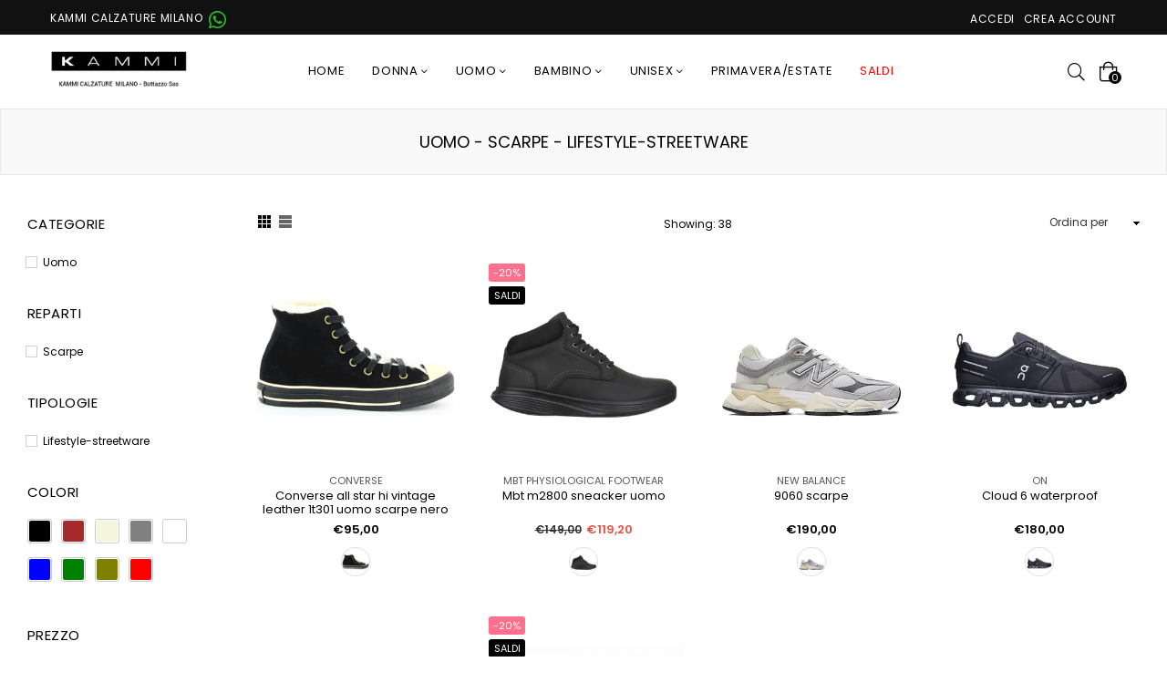

--- FILE ---
content_type: text/html; charset=utf-8
request_url: https://kammicalzature-milano.com/collections/uomo-scarpe-lifestyle-streetware
body_size: 46009
content:
<!doctype html>
<!--[if IE 9]> <html class="ie9 no-js" lang="it" > <![endif]-->
<!--[if (gt IE 9)|!(IE)]><!--> <html class="no-js" lang="it" > <!--<![endif]-->
<head>
  <meta charset="utf-8">
  <meta http-equiv="X-UA-Compatible" content="IE=edge,chrome=1">
  <meta name="viewport" content="width=device-width,initial-scale=1,maximum-scale=1,user-scalable=0">
  <meta name="theme-color" content="#000000">
  <link rel="canonical" href="https://kammicalzature-milano.com/collections/uomo-scarpe-lifestyle-streetware"><link rel="shortcut icon" href="//kammicalzature-milano.com/cdn/shop/files/kmc_logo_32x32.jpg?v=1613757229" type="image/png"><title>Uomo - Scarpe - Lifestyle-streetware
&ndash; Kammi Calzature Milano</title><!-- /snippets/social-meta-tags.liquid --><meta property="og:site_name" content="Kammi Calzature Milano">
<meta property="og:url" content="https://kammicalzature-milano.com/collections/uomo-scarpe-lifestyle-streetware">
<meta property="og:title" content="Uomo - Scarpe - Lifestyle-streetware">
<meta property="og:type" content="product.group">
<meta property="og:description" content="Acquista online scarpe, abbigliamento e accessori per donna uomo e bambino. Visita Kammi Calzature Milano per scoprire tutti i nostri marchi!">

<meta name="twitter:card" content="summary_large_image">
<meta name="twitter:title" content="Uomo - Scarpe - Lifestyle-streetware">
<meta name="twitter:description" content="Acquista online scarpe, abbigliamento e accessori per donna uomo e bambino. Visita Kammi Calzature Milano per scoprire tutti i nostri marchi!">
  
  <!-- main js -->
  <!--[if (lte IE 9) ]><script src="//kammicalzature-milano.com/cdn/shop/t/2/assets/match-media.min.js?v=22265819453975888031547220719" type="text/javascript"></script><![endif]-->
  <script src="//kammicalzature-milano.com/cdn/shop/t/2/assets/jquery.min.js?v=121482030648310525421547220718" type="text/javascript"></script>
  
  <!-- css -->
  <style type="text/css">.animated{animation-duration:1s;animation-fill-mode:both}.animated.infinite{animation-iteration-count:infinite}.animated.hinge{animation-duration:2s}.animated.flipOutX,.animated.flipOutY{animation-duration:.75s}@keyframes fadeIn{from{opacity:0}to{opacity:1}}.fadeIn{animation-name:fadeIn}@keyframes fadeInDown{from{opacity:0;transform:translate3d(0,-100%,0)}to{opacity:1;transform:none}}.fadeInDown{animation-name:fadeInDown}@keyframes fadeInLeft{from{opacity:0;transform:translate3d(-100%,0,0)}to{opacity:1;transform:none}}.fadeInLeft{animation-name:fadeInLeft}@keyframes fadeInRight{from{opacity:0;transform:translate3d(100%,0,0)}to{opacity:1;transform:none}}.fadeInRight{animation-name:fadeInRight}@keyframes fadeInUp{from{opacity:0;transform:translate3d(0,100%,0)}to{opacity:1;transform:none}}.fadeInUp{animation-name:fadeInUp}@keyframes fadeOut{from{opacity:1}to{opacity:0}}.fadeOut{animation-name:fadeOut}@keyframes fadeOutDown{from{opacity:1}to{opacity:0;transform:translate3d(0,100%,0)}}.fadeOutDown{animation-name:fadeOutDown}@keyframes fadeOutLeft{from{opacity:1}to{opacity:0;transform:translate3d(-100%,0,0)}}.fadeOutLeft{animation-name:fadeOutLeft}@keyframes fadeOutRight{from{opacity:1}to{opacity:0;transform:translate3d(100%,0,0)}}.fadeOutRight{animation-name:fadeOutRight}@keyframes fadeOutUp{from{opacity:1}to{opacity:0;transform:translate3d(0,-100%,0)}}.fadeOutUp{animation-name:fadeOutUp}</style>
  <link href="//kammicalzature-milano.com/cdn/shop/t/2/assets/theme.scss.css?v=110919284932994165241764287902" rel="stylesheet" type="text/css" media="all" />

  <!--[if (gt IE 9)|!(IE)]><!--><script src="//kammicalzature-milano.com/cdn/shopifycloud/storefront/assets/themes_support/api.jquery-7ab1a3a4.js" defer="defer"></script><!--<![endif]-->
  <!--[if lte IE 9]><script src="//kammicalzature-milano.com/cdn/shopifycloud/storefront/assets/themes_support/api.jquery-7ab1a3a4.js"></script><![endif]-->
  
  <script>
    var theme = {
      strings: {
        addToCart: "Aggiungi al carrello",
        soldOut: "Esaurito",
        unavailable: "Invalidabile",
        showMore: "Visualizza",
        showLess: "Nascondi"
      },
      moneyFormat: "€{{amount_with_comma_separator}}"
    }
	theme.rtl = false;
    theme.mlcurrency = false;
    theme.ajax_cart = true;
    theme.fixedHeader = false;
    theme.animation = true;
    theme.animationMobile = true;
      
    document.documentElement.className = document.documentElement.className.replace('no-js', 'js');
  </script><!--[if (gt IE 9)|!(IE)]><!--><script src="//kammicalzature-milano.com/cdn/shop/t/2/assets/lazysizes.js?v=68441465964607740661547220719" async="async"></script><!--<![endif]-->
  <!--[if lte IE 9]><script src="//kammicalzature-milano.com/cdn/shop/t/2/assets/lazysizes.min.js?v=1226"></script><![endif]-->
  <!--[if (gt IE 9)|!(IE)]><!--><script src="//kammicalzature-milano.com/cdn/shop/t/2/assets/vendor.js?v=70331835650632400851547220721" defer="defer"></script><!--<![endif]-->
  <!--[if lte IE 9]><script src="//kammicalzature-milano.com/cdn/shop/t/2/assets/vendor.js?v=70331835650632400851547220721"></script><![endif]-->
  <!--[if (gt IE 9)|!(IE)]><!--><script src="//kammicalzature-milano.com/cdn/shop/t/2/assets/theme.js?v=89726200578636933911548446631" defer="defer"></script><!--<![endif]-->
  <!--[if lte IE 9]><script src="//kammicalzature-milano.com/cdn/shop/t/2/assets/theme.js?v=89726200578636933911548446631"></script><![endif]-->
  
  <script>window.performance && window.performance.mark && window.performance.mark('shopify.content_for_header.start');</script><meta id="shopify-digital-wallet" name="shopify-digital-wallet" content="/9653583972/digital_wallets/dialog">
<meta name="shopify-checkout-api-token" content="f27d5a3bdae91b64e2472116bc80250c">
<meta id="in-context-paypal-metadata" data-shop-id="9653583972" data-venmo-supported="false" data-environment="production" data-locale="it_IT" data-paypal-v4="true" data-currency="EUR">
<link rel="alternate" type="application/atom+xml" title="Feed" href="/collections/uomo-scarpe-lifestyle-streetware.atom" />
<link rel="alternate" type="application/json+oembed" href="https://kammicalzature-milano.com/collections/uomo-scarpe-lifestyle-streetware.oembed">
<script async="async" src="/checkouts/internal/preloads.js?locale=it-IT"></script>
<link rel="preconnect" href="https://shop.app" crossorigin="anonymous">
<script async="async" src="https://shop.app/checkouts/internal/preloads.js?locale=it-IT&shop_id=9653583972" crossorigin="anonymous"></script>
<script id="shopify-features" type="application/json">{"accessToken":"f27d5a3bdae91b64e2472116bc80250c","betas":["rich-media-storefront-analytics"],"domain":"kammicalzature-milano.com","predictiveSearch":true,"shopId":9653583972,"locale":"it"}</script>
<script>var Shopify = Shopify || {};
Shopify.shop = "kammi-calzature-milano.myshopify.com";
Shopify.locale = "it";
Shopify.currency = {"active":"EUR","rate":"1.0"};
Shopify.country = "IT";
Shopify.theme = {"name":"home-11-grid","id":58242629732,"schema_name":"Belle","schema_version":"2.1","theme_store_id":null,"role":"main"};
Shopify.theme.handle = "null";
Shopify.theme.style = {"id":null,"handle":null};
Shopify.cdnHost = "kammicalzature-milano.com/cdn";
Shopify.routes = Shopify.routes || {};
Shopify.routes.root = "/";</script>
<script type="module">!function(o){(o.Shopify=o.Shopify||{}).modules=!0}(window);</script>
<script>!function(o){function n(){var o=[];function n(){o.push(Array.prototype.slice.apply(arguments))}return n.q=o,n}var t=o.Shopify=o.Shopify||{};t.loadFeatures=n(),t.autoloadFeatures=n()}(window);</script>
<script>
  window.ShopifyPay = window.ShopifyPay || {};
  window.ShopifyPay.apiHost = "shop.app\/pay";
  window.ShopifyPay.redirectState = null;
</script>
<script id="shop-js-analytics" type="application/json">{"pageType":"collection"}</script>
<script defer="defer" async type="module" src="//kammicalzature-milano.com/cdn/shopifycloud/shop-js/modules/v2/client.init-shop-cart-sync_x8TrURgt.it.esm.js"></script>
<script defer="defer" async type="module" src="//kammicalzature-milano.com/cdn/shopifycloud/shop-js/modules/v2/chunk.common_BMf091Dh.esm.js"></script>
<script defer="defer" async type="module" src="//kammicalzature-milano.com/cdn/shopifycloud/shop-js/modules/v2/chunk.modal_Ccb5hpjc.esm.js"></script>
<script type="module">
  await import("//kammicalzature-milano.com/cdn/shopifycloud/shop-js/modules/v2/client.init-shop-cart-sync_x8TrURgt.it.esm.js");
await import("//kammicalzature-milano.com/cdn/shopifycloud/shop-js/modules/v2/chunk.common_BMf091Dh.esm.js");
await import("//kammicalzature-milano.com/cdn/shopifycloud/shop-js/modules/v2/chunk.modal_Ccb5hpjc.esm.js");

  window.Shopify.SignInWithShop?.initShopCartSync?.({"fedCMEnabled":true,"windoidEnabled":true});

</script>
<script>
  window.Shopify = window.Shopify || {};
  if (!window.Shopify.featureAssets) window.Shopify.featureAssets = {};
  window.Shopify.featureAssets['shop-js'] = {"shop-cart-sync":["modules/v2/client.shop-cart-sync_D7vJUGKr.it.esm.js","modules/v2/chunk.common_BMf091Dh.esm.js","modules/v2/chunk.modal_Ccb5hpjc.esm.js"],"init-fed-cm":["modules/v2/client.init-fed-cm_BXv35qgo.it.esm.js","modules/v2/chunk.common_BMf091Dh.esm.js","modules/v2/chunk.modal_Ccb5hpjc.esm.js"],"init-shop-email-lookup-coordinator":["modules/v2/client.init-shop-email-lookup-coordinator_DzDw3Uhh.it.esm.js","modules/v2/chunk.common_BMf091Dh.esm.js","modules/v2/chunk.modal_Ccb5hpjc.esm.js"],"init-windoid":["modules/v2/client.init-windoid_DlvsVjNy.it.esm.js","modules/v2/chunk.common_BMf091Dh.esm.js","modules/v2/chunk.modal_Ccb5hpjc.esm.js"],"shop-button":["modules/v2/client.shop-button_C3Wyia3L.it.esm.js","modules/v2/chunk.common_BMf091Dh.esm.js","modules/v2/chunk.modal_Ccb5hpjc.esm.js"],"shop-cash-offers":["modules/v2/client.shop-cash-offers_k-bSj52U.it.esm.js","modules/v2/chunk.common_BMf091Dh.esm.js","modules/v2/chunk.modal_Ccb5hpjc.esm.js"],"shop-toast-manager":["modules/v2/client.shop-toast-manager_CSPYl6Cc.it.esm.js","modules/v2/chunk.common_BMf091Dh.esm.js","modules/v2/chunk.modal_Ccb5hpjc.esm.js"],"init-shop-cart-sync":["modules/v2/client.init-shop-cart-sync_x8TrURgt.it.esm.js","modules/v2/chunk.common_BMf091Dh.esm.js","modules/v2/chunk.modal_Ccb5hpjc.esm.js"],"init-customer-accounts-sign-up":["modules/v2/client.init-customer-accounts-sign-up_Cwe1qxzn.it.esm.js","modules/v2/client.shop-login-button_ac2IzQ_G.it.esm.js","modules/v2/chunk.common_BMf091Dh.esm.js","modules/v2/chunk.modal_Ccb5hpjc.esm.js"],"pay-button":["modules/v2/client.pay-button_kRwyK07L.it.esm.js","modules/v2/chunk.common_BMf091Dh.esm.js","modules/v2/chunk.modal_Ccb5hpjc.esm.js"],"init-customer-accounts":["modules/v2/client.init-customer-accounts_jLRjuLQ2.it.esm.js","modules/v2/client.shop-login-button_ac2IzQ_G.it.esm.js","modules/v2/chunk.common_BMf091Dh.esm.js","modules/v2/chunk.modal_Ccb5hpjc.esm.js"],"avatar":["modules/v2/client.avatar_BTnouDA3.it.esm.js"],"init-shop-for-new-customer-accounts":["modules/v2/client.init-shop-for-new-customer-accounts_ClZzYg6g.it.esm.js","modules/v2/client.shop-login-button_ac2IzQ_G.it.esm.js","modules/v2/chunk.common_BMf091Dh.esm.js","modules/v2/chunk.modal_Ccb5hpjc.esm.js"],"shop-follow-button":["modules/v2/client.shop-follow-button_DrIHux4Q.it.esm.js","modules/v2/chunk.common_BMf091Dh.esm.js","modules/v2/chunk.modal_Ccb5hpjc.esm.js"],"checkout-modal":["modules/v2/client.checkout-modal_xEqZMhS3.it.esm.js","modules/v2/chunk.common_BMf091Dh.esm.js","modules/v2/chunk.modal_Ccb5hpjc.esm.js"],"shop-login-button":["modules/v2/client.shop-login-button_ac2IzQ_G.it.esm.js","modules/v2/chunk.common_BMf091Dh.esm.js","modules/v2/chunk.modal_Ccb5hpjc.esm.js"],"lead-capture":["modules/v2/client.lead-capture_TxS39yFf.it.esm.js","modules/v2/chunk.common_BMf091Dh.esm.js","modules/v2/chunk.modal_Ccb5hpjc.esm.js"],"shop-login":["modules/v2/client.shop-login_D4y7B51r.it.esm.js","modules/v2/chunk.common_BMf091Dh.esm.js","modules/v2/chunk.modal_Ccb5hpjc.esm.js"],"payment-terms":["modules/v2/client.payment-terms_BfEgpMb9.it.esm.js","modules/v2/chunk.common_BMf091Dh.esm.js","modules/v2/chunk.modal_Ccb5hpjc.esm.js"]};
</script>
<script>(function() {
  var isLoaded = false;
  function asyncLoad() {
    if (isLoaded) return;
    isLoaded = true;
    var urls = ["https:\/\/disable-click.crucialcommerceapps.com\/appJS?shop=kammi-calzature-milano.myshopify.com"];
    for (var i = 0; i < urls.length; i++) {
      var s = document.createElement('script');
      s.type = 'text/javascript';
      s.async = true;
      s.src = urls[i];
      var x = document.getElementsByTagName('script')[0];
      x.parentNode.insertBefore(s, x);
    }
  };
  if(window.attachEvent) {
    window.attachEvent('onload', asyncLoad);
  } else {
    window.addEventListener('load', asyncLoad, false);
  }
})();</script>
<script id="__st">var __st={"a":9653583972,"offset":3600,"reqid":"33b48f69-1114-487d-a191-cb9e7b7de252-1769810231","pageurl":"kammicalzature-milano.com\/collections\/uomo-scarpe-lifestyle-streetware","u":"be24d704c3a9","p":"collection","rtyp":"collection","rid":96149307492};</script>
<script>window.ShopifyPaypalV4VisibilityTracking = true;</script>
<script id="captcha-bootstrap">!function(){'use strict';const t='contact',e='account',n='new_comment',o=[[t,t],['blogs',n],['comments',n],[t,'customer']],c=[[e,'customer_login'],[e,'guest_login'],[e,'recover_customer_password'],[e,'create_customer']],r=t=>t.map((([t,e])=>`form[action*='/${t}']:not([data-nocaptcha='true']) input[name='form_type'][value='${e}']`)).join(','),a=t=>()=>t?[...document.querySelectorAll(t)].map((t=>t.form)):[];function s(){const t=[...o],e=r(t);return a(e)}const i='password',u='form_key',d=['recaptcha-v3-token','g-recaptcha-response','h-captcha-response',i],f=()=>{try{return window.sessionStorage}catch{return}},m='__shopify_v',_=t=>t.elements[u];function p(t,e,n=!1){try{const o=window.sessionStorage,c=JSON.parse(o.getItem(e)),{data:r}=function(t){const{data:e,action:n}=t;return t[m]||n?{data:e,action:n}:{data:t,action:n}}(c);for(const[e,n]of Object.entries(r))t.elements[e]&&(t.elements[e].value=n);n&&o.removeItem(e)}catch(o){console.error('form repopulation failed',{error:o})}}const l='form_type',E='cptcha';function T(t){t.dataset[E]=!0}const w=window,h=w.document,L='Shopify',v='ce_forms',y='captcha';let A=!1;((t,e)=>{const n=(g='f06e6c50-85a8-45c8-87d0-21a2b65856fe',I='https://cdn.shopify.com/shopifycloud/storefront-forms-hcaptcha/ce_storefront_forms_captcha_hcaptcha.v1.5.2.iife.js',D={infoText:'Protetto da hCaptcha',privacyText:'Privacy',termsText:'Termini'},(t,e,n)=>{const o=w[L][v],c=o.bindForm;if(c)return c(t,g,e,D).then(n);var r;o.q.push([[t,g,e,D],n]),r=I,A||(h.body.append(Object.assign(h.createElement('script'),{id:'captcha-provider',async:!0,src:r})),A=!0)});var g,I,D;w[L]=w[L]||{},w[L][v]=w[L][v]||{},w[L][v].q=[],w[L][y]=w[L][y]||{},w[L][y].protect=function(t,e){n(t,void 0,e),T(t)},Object.freeze(w[L][y]),function(t,e,n,w,h,L){const[v,y,A,g]=function(t,e,n){const i=e?o:[],u=t?c:[],d=[...i,...u],f=r(d),m=r(i),_=r(d.filter((([t,e])=>n.includes(e))));return[a(f),a(m),a(_),s()]}(w,h,L),I=t=>{const e=t.target;return e instanceof HTMLFormElement?e:e&&e.form},D=t=>v().includes(t);t.addEventListener('submit',(t=>{const e=I(t);if(!e)return;const n=D(e)&&!e.dataset.hcaptchaBound&&!e.dataset.recaptchaBound,o=_(e),c=g().includes(e)&&(!o||!o.value);(n||c)&&t.preventDefault(),c&&!n&&(function(t){try{if(!f())return;!function(t){const e=f();if(!e)return;const n=_(t);if(!n)return;const o=n.value;o&&e.removeItem(o)}(t);const e=Array.from(Array(32),(()=>Math.random().toString(36)[2])).join('');!function(t,e){_(t)||t.append(Object.assign(document.createElement('input'),{type:'hidden',name:u})),t.elements[u].value=e}(t,e),function(t,e){const n=f();if(!n)return;const o=[...t.querySelectorAll(`input[type='${i}']`)].map((({name:t})=>t)),c=[...d,...o],r={};for(const[a,s]of new FormData(t).entries())c.includes(a)||(r[a]=s);n.setItem(e,JSON.stringify({[m]:1,action:t.action,data:r}))}(t,e)}catch(e){console.error('failed to persist form',e)}}(e),e.submit())}));const S=(t,e)=>{t&&!t.dataset[E]&&(n(t,e.some((e=>e===t))),T(t))};for(const o of['focusin','change'])t.addEventListener(o,(t=>{const e=I(t);D(e)&&S(e,y())}));const B=e.get('form_key'),M=e.get(l),P=B&&M;t.addEventListener('DOMContentLoaded',(()=>{const t=y();if(P)for(const e of t)e.elements[l].value===M&&p(e,B);[...new Set([...A(),...v().filter((t=>'true'===t.dataset.shopifyCaptcha))])].forEach((e=>S(e,t)))}))}(h,new URLSearchParams(w.location.search),n,t,e,['guest_login'])})(!0,!0)}();</script>
<script integrity="sha256-4kQ18oKyAcykRKYeNunJcIwy7WH5gtpwJnB7kiuLZ1E=" data-source-attribution="shopify.loadfeatures" defer="defer" src="//kammicalzature-milano.com/cdn/shopifycloud/storefront/assets/storefront/load_feature-a0a9edcb.js" crossorigin="anonymous"></script>
<script crossorigin="anonymous" defer="defer" src="//kammicalzature-milano.com/cdn/shopifycloud/storefront/assets/shopify_pay/storefront-65b4c6d7.js?v=20250812"></script>
<script data-source-attribution="shopify.dynamic_checkout.dynamic.init">var Shopify=Shopify||{};Shopify.PaymentButton=Shopify.PaymentButton||{isStorefrontPortableWallets:!0,init:function(){window.Shopify.PaymentButton.init=function(){};var t=document.createElement("script");t.src="https://kammicalzature-milano.com/cdn/shopifycloud/portable-wallets/latest/portable-wallets.it.js",t.type="module",document.head.appendChild(t)}};
</script>
<script data-source-attribution="shopify.dynamic_checkout.buyer_consent">
  function portableWalletsHideBuyerConsent(e){var t=document.getElementById("shopify-buyer-consent"),n=document.getElementById("shopify-subscription-policy-button");t&&n&&(t.classList.add("hidden"),t.setAttribute("aria-hidden","true"),n.removeEventListener("click",e))}function portableWalletsShowBuyerConsent(e){var t=document.getElementById("shopify-buyer-consent"),n=document.getElementById("shopify-subscription-policy-button");t&&n&&(t.classList.remove("hidden"),t.removeAttribute("aria-hidden"),n.addEventListener("click",e))}window.Shopify?.PaymentButton&&(window.Shopify.PaymentButton.hideBuyerConsent=portableWalletsHideBuyerConsent,window.Shopify.PaymentButton.showBuyerConsent=portableWalletsShowBuyerConsent);
</script>
<script data-source-attribution="shopify.dynamic_checkout.cart.bootstrap">document.addEventListener("DOMContentLoaded",(function(){function t(){return document.querySelector("shopify-accelerated-checkout-cart, shopify-accelerated-checkout")}if(t())Shopify.PaymentButton.init();else{new MutationObserver((function(e,n){t()&&(Shopify.PaymentButton.init(),n.disconnect())})).observe(document.body,{childList:!0,subtree:!0})}}));
</script>
<script id='scb4127' type='text/javascript' async='' src='https://kammicalzature-milano.com/cdn/shopifycloud/privacy-banner/storefront-banner.js'></script><link id="shopify-accelerated-checkout-styles" rel="stylesheet" media="screen" href="https://kammicalzature-milano.com/cdn/shopifycloud/portable-wallets/latest/accelerated-checkout-backwards-compat.css" crossorigin="anonymous">
<style id="shopify-accelerated-checkout-cart">
        #shopify-buyer-consent {
  margin-top: 1em;
  display: inline-block;
  width: 100%;
}

#shopify-buyer-consent.hidden {
  display: none;
}

#shopify-subscription-policy-button {
  background: none;
  border: none;
  padding: 0;
  text-decoration: underline;
  font-size: inherit;
  cursor: pointer;
}

#shopify-subscription-policy-button::before {
  box-shadow: none;
}

      </style>

<script>window.performance && window.performance.mark && window.performance.mark('shopify.content_for_header.end');</script>


<link rel="stylesheet" href="//kammicalzature-milano.com/cdn/shop/t/2/assets/sca-pp.css?v=26248894406678077071587992414">
 <script>
  
  SCAPPShop = {};
    
  </script>
<script src="//kammicalzature-milano.com/cdn/shop/t/2/assets/sca-pp-initial.js?v=2021875247275426551661518623" type="text/javascript"></script>
   
<link href="https://cdn.shopify.com/extensions/0199a438-2b43-7d72-ba8c-f8472dfb5cdc/promotion-popup-allnew-26/assets/popup-main.css" rel="stylesheet" type="text/css" media="all">
<meta property="og:image" content="https://cdn.shopify.com/s/files/1/0096/5358/3972/files/kmc_logo.jpg?height=628&pad_color=fff&v=1613757229&width=1200" />
<meta property="og:image:secure_url" content="https://cdn.shopify.com/s/files/1/0096/5358/3972/files/kmc_logo.jpg?height=628&pad_color=fff&v=1613757229&width=1200" />
<meta property="og:image:width" content="1200" />
<meta property="og:image:height" content="628" />
<link href="https://monorail-edge.shopifysvc.com" rel="dns-prefetch">
<script>(function(){if ("sendBeacon" in navigator && "performance" in window) {try {var session_token_from_headers = performance.getEntriesByType('navigation')[0].serverTiming.find(x => x.name == '_s').description;} catch {var session_token_from_headers = undefined;}var session_cookie_matches = document.cookie.match(/_shopify_s=([^;]*)/);var session_token_from_cookie = session_cookie_matches && session_cookie_matches.length === 2 ? session_cookie_matches[1] : "";var session_token = session_token_from_headers || session_token_from_cookie || "";function handle_abandonment_event(e) {var entries = performance.getEntries().filter(function(entry) {return /monorail-edge.shopifysvc.com/.test(entry.name);});if (!window.abandonment_tracked && entries.length === 0) {window.abandonment_tracked = true;var currentMs = Date.now();var navigation_start = performance.timing.navigationStart;var payload = {shop_id: 9653583972,url: window.location.href,navigation_start,duration: currentMs - navigation_start,session_token,page_type: "collection"};window.navigator.sendBeacon("https://monorail-edge.shopifysvc.com/v1/produce", JSON.stringify({schema_id: "online_store_buyer_site_abandonment/1.1",payload: payload,metadata: {event_created_at_ms: currentMs,event_sent_at_ms: currentMs}}));}}window.addEventListener('pagehide', handle_abandonment_event);}}());</script>
<script id="web-pixels-manager-setup">(function e(e,d,r,n,o){if(void 0===o&&(o={}),!Boolean(null===(a=null===(i=window.Shopify)||void 0===i?void 0:i.analytics)||void 0===a?void 0:a.replayQueue)){var i,a;window.Shopify=window.Shopify||{};var t=window.Shopify;t.analytics=t.analytics||{};var s=t.analytics;s.replayQueue=[],s.publish=function(e,d,r){return s.replayQueue.push([e,d,r]),!0};try{self.performance.mark("wpm:start")}catch(e){}var l=function(){var e={modern:/Edge?\/(1{2}[4-9]|1[2-9]\d|[2-9]\d{2}|\d{4,})\.\d+(\.\d+|)|Firefox\/(1{2}[4-9]|1[2-9]\d|[2-9]\d{2}|\d{4,})\.\d+(\.\d+|)|Chrom(ium|e)\/(9{2}|\d{3,})\.\d+(\.\d+|)|(Maci|X1{2}).+ Version\/(15\.\d+|(1[6-9]|[2-9]\d|\d{3,})\.\d+)([,.]\d+|)( \(\w+\)|)( Mobile\/\w+|) Safari\/|Chrome.+OPR\/(9{2}|\d{3,})\.\d+\.\d+|(CPU[ +]OS|iPhone[ +]OS|CPU[ +]iPhone|CPU IPhone OS|CPU iPad OS)[ +]+(15[._]\d+|(1[6-9]|[2-9]\d|\d{3,})[._]\d+)([._]\d+|)|Android:?[ /-](13[3-9]|1[4-9]\d|[2-9]\d{2}|\d{4,})(\.\d+|)(\.\d+|)|Android.+Firefox\/(13[5-9]|1[4-9]\d|[2-9]\d{2}|\d{4,})\.\d+(\.\d+|)|Android.+Chrom(ium|e)\/(13[3-9]|1[4-9]\d|[2-9]\d{2}|\d{4,})\.\d+(\.\d+|)|SamsungBrowser\/([2-9]\d|\d{3,})\.\d+/,legacy:/Edge?\/(1[6-9]|[2-9]\d|\d{3,})\.\d+(\.\d+|)|Firefox\/(5[4-9]|[6-9]\d|\d{3,})\.\d+(\.\d+|)|Chrom(ium|e)\/(5[1-9]|[6-9]\d|\d{3,})\.\d+(\.\d+|)([\d.]+$|.*Safari\/(?![\d.]+ Edge\/[\d.]+$))|(Maci|X1{2}).+ Version\/(10\.\d+|(1[1-9]|[2-9]\d|\d{3,})\.\d+)([,.]\d+|)( \(\w+\)|)( Mobile\/\w+|) Safari\/|Chrome.+OPR\/(3[89]|[4-9]\d|\d{3,})\.\d+\.\d+|(CPU[ +]OS|iPhone[ +]OS|CPU[ +]iPhone|CPU IPhone OS|CPU iPad OS)[ +]+(10[._]\d+|(1[1-9]|[2-9]\d|\d{3,})[._]\d+)([._]\d+|)|Android:?[ /-](13[3-9]|1[4-9]\d|[2-9]\d{2}|\d{4,})(\.\d+|)(\.\d+|)|Mobile Safari.+OPR\/([89]\d|\d{3,})\.\d+\.\d+|Android.+Firefox\/(13[5-9]|1[4-9]\d|[2-9]\d{2}|\d{4,})\.\d+(\.\d+|)|Android.+Chrom(ium|e)\/(13[3-9]|1[4-9]\d|[2-9]\d{2}|\d{4,})\.\d+(\.\d+|)|Android.+(UC? ?Browser|UCWEB|U3)[ /]?(15\.([5-9]|\d{2,})|(1[6-9]|[2-9]\d|\d{3,})\.\d+)\.\d+|SamsungBrowser\/(5\.\d+|([6-9]|\d{2,})\.\d+)|Android.+MQ{2}Browser\/(14(\.(9|\d{2,})|)|(1[5-9]|[2-9]\d|\d{3,})(\.\d+|))(\.\d+|)|K[Aa][Ii]OS\/(3\.\d+|([4-9]|\d{2,})\.\d+)(\.\d+|)/},d=e.modern,r=e.legacy,n=navigator.userAgent;return n.match(d)?"modern":n.match(r)?"legacy":"unknown"}(),u="modern"===l?"modern":"legacy",c=(null!=n?n:{modern:"",legacy:""})[u],f=function(e){return[e.baseUrl,"/wpm","/b",e.hashVersion,"modern"===e.buildTarget?"m":"l",".js"].join("")}({baseUrl:d,hashVersion:r,buildTarget:u}),m=function(e){var d=e.version,r=e.bundleTarget,n=e.surface,o=e.pageUrl,i=e.monorailEndpoint;return{emit:function(e){var a=e.status,t=e.errorMsg,s=(new Date).getTime(),l=JSON.stringify({metadata:{event_sent_at_ms:s},events:[{schema_id:"web_pixels_manager_load/3.1",payload:{version:d,bundle_target:r,page_url:o,status:a,surface:n,error_msg:t},metadata:{event_created_at_ms:s}}]});if(!i)return console&&console.warn&&console.warn("[Web Pixels Manager] No Monorail endpoint provided, skipping logging."),!1;try{return self.navigator.sendBeacon.bind(self.navigator)(i,l)}catch(e){}var u=new XMLHttpRequest;try{return u.open("POST",i,!0),u.setRequestHeader("Content-Type","text/plain"),u.send(l),!0}catch(e){return console&&console.warn&&console.warn("[Web Pixels Manager] Got an unhandled error while logging to Monorail."),!1}}}}({version:r,bundleTarget:l,surface:e.surface,pageUrl:self.location.href,monorailEndpoint:e.monorailEndpoint});try{o.browserTarget=l,function(e){var d=e.src,r=e.async,n=void 0===r||r,o=e.onload,i=e.onerror,a=e.sri,t=e.scriptDataAttributes,s=void 0===t?{}:t,l=document.createElement("script"),u=document.querySelector("head"),c=document.querySelector("body");if(l.async=n,l.src=d,a&&(l.integrity=a,l.crossOrigin="anonymous"),s)for(var f in s)if(Object.prototype.hasOwnProperty.call(s,f))try{l.dataset[f]=s[f]}catch(e){}if(o&&l.addEventListener("load",o),i&&l.addEventListener("error",i),u)u.appendChild(l);else{if(!c)throw new Error("Did not find a head or body element to append the script");c.appendChild(l)}}({src:f,async:!0,onload:function(){if(!function(){var e,d;return Boolean(null===(d=null===(e=window.Shopify)||void 0===e?void 0:e.analytics)||void 0===d?void 0:d.initialized)}()){var d=window.webPixelsManager.init(e)||void 0;if(d){var r=window.Shopify.analytics;r.replayQueue.forEach((function(e){var r=e[0],n=e[1],o=e[2];d.publishCustomEvent(r,n,o)})),r.replayQueue=[],r.publish=d.publishCustomEvent,r.visitor=d.visitor,r.initialized=!0}}},onerror:function(){return m.emit({status:"failed",errorMsg:"".concat(f," has failed to load")})},sri:function(e){var d=/^sha384-[A-Za-z0-9+/=]+$/;return"string"==typeof e&&d.test(e)}(c)?c:"",scriptDataAttributes:o}),m.emit({status:"loading"})}catch(e){m.emit({status:"failed",errorMsg:(null==e?void 0:e.message)||"Unknown error"})}}})({shopId: 9653583972,storefrontBaseUrl: "https://kammicalzature-milano.com",extensionsBaseUrl: "https://extensions.shopifycdn.com/cdn/shopifycloud/web-pixels-manager",monorailEndpoint: "https://monorail-edge.shopifysvc.com/unstable/produce_batch",surface: "storefront-renderer",enabledBetaFlags: ["2dca8a86"],webPixelsConfigList: [{"id":"1177157979","configuration":"{\"config\":\"{\\\"pixel_id\\\":\\\"G-RZBM5FG84D\\\",\\\"gtag_events\\\":[{\\\"type\\\":\\\"purchase\\\",\\\"action_label\\\":\\\"G-RZBM5FG84D\\\"},{\\\"type\\\":\\\"page_view\\\",\\\"action_label\\\":\\\"G-RZBM5FG84D\\\"},{\\\"type\\\":\\\"view_item\\\",\\\"action_label\\\":\\\"G-RZBM5FG84D\\\"},{\\\"type\\\":\\\"search\\\",\\\"action_label\\\":\\\"G-RZBM5FG84D\\\"},{\\\"type\\\":\\\"add_to_cart\\\",\\\"action_label\\\":\\\"G-RZBM5FG84D\\\"},{\\\"type\\\":\\\"begin_checkout\\\",\\\"action_label\\\":\\\"G-RZBM5FG84D\\\"},{\\\"type\\\":\\\"add_payment_info\\\",\\\"action_label\\\":\\\"G-RZBM5FG84D\\\"}],\\\"enable_monitoring_mode\\\":false}\"}","eventPayloadVersion":"v1","runtimeContext":"OPEN","scriptVersion":"b2a88bafab3e21179ed38636efcd8a93","type":"APP","apiClientId":1780363,"privacyPurposes":[],"dataSharingAdjustments":{"protectedCustomerApprovalScopes":["read_customer_address","read_customer_email","read_customer_name","read_customer_personal_data","read_customer_phone"]}},{"id":"shopify-app-pixel","configuration":"{}","eventPayloadVersion":"v1","runtimeContext":"STRICT","scriptVersion":"0450","apiClientId":"shopify-pixel","type":"APP","privacyPurposes":["ANALYTICS","MARKETING"]},{"id":"shopify-custom-pixel","eventPayloadVersion":"v1","runtimeContext":"LAX","scriptVersion":"0450","apiClientId":"shopify-pixel","type":"CUSTOM","privacyPurposes":["ANALYTICS","MARKETING"]}],isMerchantRequest: false,initData: {"shop":{"name":"Kammi Calzature Milano","paymentSettings":{"currencyCode":"EUR"},"myshopifyDomain":"kammi-calzature-milano.myshopify.com","countryCode":"IT","storefrontUrl":"https:\/\/kammicalzature-milano.com"},"customer":null,"cart":null,"checkout":null,"productVariants":[],"purchasingCompany":null},},"https://kammicalzature-milano.com/cdn","1d2a099fw23dfb22ep557258f5m7a2edbae",{"modern":"","legacy":""},{"shopId":"9653583972","storefrontBaseUrl":"https:\/\/kammicalzature-milano.com","extensionBaseUrl":"https:\/\/extensions.shopifycdn.com\/cdn\/shopifycloud\/web-pixels-manager","surface":"storefront-renderer","enabledBetaFlags":"[\"2dca8a86\"]","isMerchantRequest":"false","hashVersion":"1d2a099fw23dfb22ep557258f5m7a2edbae","publish":"custom","events":"[[\"page_viewed\",{}],[\"collection_viewed\",{\"collection\":{\"id\":\"96149307492\",\"title\":\"Uomo - Scarpe - Lifestyle-streetware\",\"productVariants\":[{\"price\":{\"amount\":95.0,\"currencyCode\":\"EUR\"},\"product\":{\"title\":\"Converse all star hi vintage leather 1t301 uomo scarpe nero\",\"vendor\":\"CONVERSE\",\"id\":\"10262796403035\",\"untranslatedTitle\":\"Converse all star hi vintage leather 1t301 uomo scarpe nero\",\"url\":\"\/products\/converse-all-star-hi-vintage-leather-1t301-uomo-scarpe-nero\",\"type\":\"Scarpe\"},\"id\":\"51942181568859\",\"image\":{\"src\":\"\/\/kammicalzature-milano.com\/cdn\/shop\/files\/1T301_1766328676.jpg?v=1766328854\"},\"sku\":\"10823-14782-42.0\",\"title\":\"Nero - BLACK \/ 42.0\",\"untranslatedTitle\":\"Nero - BLACK \/ 42.0\"},{\"price\":{\"amount\":119.2,\"currencyCode\":\"EUR\"},\"product\":{\"title\":\"Mbt m2800 sneacker uomo\",\"vendor\":\"MBT PHYSIOLOGICAL FOOTWEAR\",\"id\":\"10192951542107\",\"untranslatedTitle\":\"Mbt m2800 sneacker uomo\",\"url\":\"\/products\/mbt-m2800-sneacker-uomo\",\"type\":\"Scarpe\"},\"id\":\"51701219066203\",\"image\":{\"src\":\"\/\/kammicalzature-milano.com\/cdn\/shop\/files\/703608_1762526431_2ead067f-49b2-4d14-8fe5-9e84cafbee9f.jpg?v=1766878909\"},\"sku\":\"10728-14612-40.0\",\"title\":\"Nero - 257L BLACK \/ 40.0\",\"untranslatedTitle\":\"Nero - 257L BLACK \/ 40.0\"},{\"price\":{\"amount\":190.0,\"currencyCode\":\"EUR\"},\"product\":{\"title\":\"9060 scarpe\",\"vendor\":\"NEW BALANCE\",\"id\":\"10152300904795\",\"untranslatedTitle\":\"9060 scarpe\",\"url\":\"\/products\/9060-scarpe\",\"type\":\"Scarpe\"},\"id\":\"51591667155291\",\"image\":{\"src\":\"\/\/kammicalzature-milano.com\/cdn\/shop\/files\/U9060_1761163579.jpg?v=1764782756\"},\"sku\":\"10594-14377-36.0\",\"title\":\"Grigio - GRY GRIGIO \/ 36.0\",\"untranslatedTitle\":\"Grigio - GRY GRIGIO \/ 36.0\"},{\"price\":{\"amount\":180.0,\"currencyCode\":\"EUR\"},\"product\":{\"title\":\"Cloud 6 waterproof\",\"vendor\":\"ON\",\"id\":\"10150823297371\",\"untranslatedTitle\":\"Cloud 6 waterproof\",\"url\":\"\/products\/cloud-6-waterproof\",\"type\":\"Scarpe\"},\"id\":\"51582155555163\",\"image\":{\"src\":\"\/\/kammicalzature-milano.com\/cdn\/shop\/files\/3MF1006_1761070200_fd348b93-a63a-4312-870e-d48aaee601f2.jpg?v=1764782890\"},\"sku\":\"10591-14371-40.0\",\"title\":\"Nero - 1043 BLACK\/BLACK \/ 40.0\",\"untranslatedTitle\":\"Nero - 1043 BLACK\/BLACK \/ 40.0\"},{\"price\":{\"amount\":90.0,\"currencyCode\":\"EUR\"},\"product\":{\"title\":\"Skechers scarpe senza lacci summits\",\"vendor\":\"SKECHERS\",\"id\":\"10147560522075\",\"untranslatedTitle\":\"Skechers scarpe senza lacci summits\",\"url\":\"\/products\/skechers-scarpe-senza-lacci-summits\",\"type\":\"Scarpe\"},\"id\":\"51569213276507\",\"image\":{\"src\":\"\/\/kammicalzature-milano.com\/cdn\/shop\/files\/232927_1760882786.jpg?v=1764783993\"},\"sku\":\"10552-14314-39.0\",\"title\":\"Marrone - CHOC CHOCOLATE \/ 39.0\",\"untranslatedTitle\":\"Marrone - CHOC CHOCOLATE \/ 39.0\"},{\"price\":{\"amount\":111.2,\"currencyCode\":\"EUR\"},\"product\":{\"title\":\"Mbt sf-4000 sneacker uomo\",\"vendor\":\"MBT PHYSIOLOGICAL FOOTWEAR\",\"id\":\"9905462411611\",\"untranslatedTitle\":\"Mbt sf-4000 sneacker uomo\",\"url\":\"\/products\/mbt-sf-4000-sneacker-uomo\",\"type\":\"Scarpe\"},\"id\":\"50596615749979\",\"image\":{\"src\":\"\/\/kammicalzature-milano.com\/cdn\/shop\/files\/703475_1747568477_8a4c686c-c0d9-47c0-8d0c-6663c54706a4.jpg?v=1766883574\"},\"sku\":\"10241-13704-40.0\",\"title\":\"Nero - 257L-BLACK BLACK \/ 40.0\",\"untranslatedTitle\":\"Nero - 257L-BLACK BLACK \/ 40.0\"},{\"price\":{\"amount\":130.0,\"currencyCode\":\"EUR\"},\"product\":{\"title\":\"nike air max excee\",\"vendor\":\"NIKE\",\"id\":\"9610587046235\",\"untranslatedTitle\":\"nike air max excee\",\"url\":\"\/products\/nike-air-max-excee-1\",\"type\":\"Scarpe\"},\"id\":\"49593375228251\",\"image\":{\"src\":\"\/\/kammicalzature-milano.com\/cdn\/shop\/files\/DB2839_1732865225_33f43ecd-87ab-4f80-8df4-07e796f06f8d.jpg?v=1764798763\"},\"sku\":\"9899-13117-38.5\",\"title\":\"Nero - 001 BLACK \/ 38.5\",\"untranslatedTitle\":\"Nero - 001 BLACK \/ 38.5\"},{\"price\":{\"amount\":90.0,\"currencyCode\":\"EUR\"},\"product\":{\"title\":\"Uno - stand on air\",\"vendor\":\"SKECHERS\",\"id\":\"9535026299227\",\"untranslatedTitle\":\"Uno - stand on air\",\"url\":\"\/products\/uno-stand-on-air-1\",\"type\":\"Scarpe\"},\"id\":\"49295175319899\",\"image\":{\"src\":\"\/\/kammicalzature-milano.com\/cdn\/shop\/files\/204866_1729612697.jpg?v=1764805905\"},\"sku\":\"9658-12760-39.0\",\"title\":\"Nero - BBK BLACK \/ 39.0\",\"untranslatedTitle\":\"Nero - BBK BLACK \/ 39.0\"},{\"price\":{\"amount\":90.0,\"currencyCode\":\"EUR\"},\"product\":{\"title\":\"Skechers slip-ins: go walk flex - smooth motion\",\"vendor\":\"SKECHERS\",\"id\":\"9534886314331\",\"untranslatedTitle\":\"Skechers slip-ins: go walk flex - smooth motion\",\"url\":\"\/products\/skechers-slip-ins-go-walk-flex-smooth-motion\",\"type\":\"Scarpe\"},\"id\":\"49294938931547\",\"image\":{\"src\":\"\/\/kammicalzature-milano.com\/cdn\/shop\/files\/216326_1760876026_3c41378b-e73a-49bb-80c2-efd2eb62c97f.jpg?v=1764806030\"},\"sku\":\"9655-12756-39.0\",\"title\":\"Grigio - GRY GRIGIO \/ 39.0\",\"untranslatedTitle\":\"Grigio - GRY GRIGIO \/ 39.0\"},{\"price\":{\"amount\":100.0,\"currencyCode\":\"EUR\"},\"product\":{\"title\":\"Arch fit 2.0\",\"vendor\":\"SKECHERS\",\"id\":\"9183485821275\",\"untranslatedTitle\":\"Arch fit 2.0\",\"url\":\"\/products\/arch-fit-2-0\",\"type\":\"Scarpe\"},\"id\":\"48268598083931\",\"image\":{\"src\":\"\/\/kammicalzature-milano.com\/cdn\/shop\/files\/232700_1715979447_c29b793b-ac36-44c4-9f41-5f9cbe686189.jpg?v=1764815666\"},\"sku\":\"9268-11955-39.0\",\"title\":\"Beige - TPE- TAUPE \/ 39.0\",\"untranslatedTitle\":\"Beige - TPE- TAUPE \/ 39.0\"},{\"price\":{\"amount\":90.0,\"currencyCode\":\"EUR\"},\"product\":{\"title\":\"Club classic  85\",\"vendor\":\"REEBOK\",\"id\":\"8768181010779\",\"untranslatedTitle\":\"Club classic  85\",\"url\":\"\/products\/club-classic-87\",\"type\":\"Scarpe\"},\"id\":\"47618173141339\",\"image\":{\"src\":\"\/\/kammicalzature-milano.com\/cdn\/shop\/files\/1135092_1706478852_5a84a2c5-ebbc-4941-9d74-75766d664b44.png?v=1764819446\"},\"sku\":\"9115-11658-39.0\",\"title\":\"Bianco - BIANCO \/ 39.0\",\"untranslatedTitle\":\"Bianco - BIANCO \/ 39.0\"},{\"price\":{\"amount\":105.0,\"currencyCode\":\"EUR\"},\"product\":{\"title\":\"Nike air max sc leather\",\"vendor\":\"NIKE\",\"id\":\"8752144941403\",\"untranslatedTitle\":\"Nike air max sc leather\",\"url\":\"\/products\/nike-air-max-sc-leather\",\"type\":\"Scarpe\"},\"id\":\"47574502965595\",\"image\":{\"src\":\"\/\/kammicalzature-milano.com\/cdn\/shop\/files\/dv5457_1705529026_ba9ea76a-5884-4257-b6fb-df9051b28cdb.png?v=1764819777\"},\"sku\":\"9091-11627-39.0\",\"title\":\"Nero - 001-BLACK\/BLACK-BLACK \/ 39.0\",\"untranslatedTitle\":\"Nero - 001-BLACK\/BLACK-BLACK \/ 39.0\"},{\"price\":{\"amount\":90.0,\"currencyCode\":\"EUR\"},\"product\":{\"title\":\"Adidas run 80s\",\"vendor\":\"ADIDAS\",\"id\":\"8750488322395\",\"untranslatedTitle\":\"Adidas run 80s\",\"url\":\"\/products\/adidas-run-80s-4\",\"type\":\"Scarpe\"},\"id\":\"47568120873307\",\"image\":{\"src\":\"\/\/kammicalzature-milano.com\/cdn\/shop\/files\/IG2510_1705420986.png?v=1764820181\"},\"sku\":\"9076-11604-39.5\",\"title\":\"Nero - Core Black \/ Cloud White \/ Grey Six \/ 39.5\",\"untranslatedTitle\":\"Nero - Core Black \/ Cloud White \/ Grey Six \/ 39.5\"},{\"price\":{\"amount\":95.0,\"currencyCode\":\"EUR\"},\"product\":{\"title\":\"Game l low waxed\",\"vendor\":\"DIADORA\",\"id\":\"8634193281371\",\"untranslatedTitle\":\"Game l low waxed\",\"url\":\"\/products\/game-l-low-waxed\",\"type\":\"Scarpe\"},\"id\":\"47270174458203\",\"image\":{\"src\":\"\/\/kammicalzature-milano.com\/cdn\/shop\/files\/501178300_1698851312_270417eb-e237-4038-b676-3c41261f61d4.png?v=1764821275\"},\"sku\":\"9029-11540-39.0\",\"title\":\"Bianco - C1161 WHITE\/FOGLIAGE \/ 39.0\",\"untranslatedTitle\":\"Bianco - C1161 WHITE\/FOGLIAGE \/ 39.0\"},{\"price\":{\"amount\":80.0,\"currencyCode\":\"EUR\"},\"product\":{\"title\":\"Work relaxed fit: nampa - groton sr\",\"vendor\":\"SKECHERS\",\"id\":\"8619128389979\",\"untranslatedTitle\":\"Work relaxed fit: nampa - groton sr\",\"url\":\"\/products\/work-relaxed-fit-nampa-groton-sr\",\"type\":\"Scarpe\"},\"id\":\"47243553472859\",\"image\":{\"src\":\"\/\/kammicalzature-milano.com\/cdn\/shop\/files\/108010EC_1698174104.jpg?v=1757952716\"},\"sku\":\"8919-11356-39.0\",\"title\":\"Nero - BBK BLACK \/ 39.0\",\"untranslatedTitle\":\"Nero - BBK BLACK \/ 39.0\"},{\"price\":{\"amount\":84.0,\"currencyCode\":\"EUR\"},\"product\":{\"title\":\"Sun 68 tom suede\",\"vendor\":\"SUN 68\",\"id\":\"8539798077787\",\"untranslatedTitle\":\"Sun 68 tom suede\",\"url\":\"\/products\/sun-68-tom-suede-1\",\"type\":\"Scarpe\"},\"id\":\"47041117323611\",\"image\":{\"src\":\"\/\/kammicalzature-milano.com\/cdn\/shop\/files\/Z44106_1761380873.jpg?v=1767113741\"},\"sku\":\"8809-11156-39.0\",\"title\":\"Blu - 07 navy blue \/ 39.0\",\"untranslatedTitle\":\"Blu - 07 navy blue \/ 39.0\"},{\"price\":{\"amount\":70.0,\"currencyCode\":\"EUR\"},\"product\":{\"title\":\"Dynamight 2.0 - setner\",\"vendor\":\"SKECHERS\",\"id\":\"6740114669662\",\"untranslatedTitle\":\"Dynamight 2.0 - setner\",\"url\":\"\/products\/dynamight-2-0-setner\",\"type\":\"Scarpe\"},\"id\":\"39856732569694\",\"image\":{\"src\":\"\/\/kammicalzature-milano.com\/cdn\/shop\/files\/167274_1668943789_46870833-c8cd-4d06-a398-d6a36c5e832b.jpg?v=1764941229\"},\"sku\":\"8211-9962-39.0\",\"title\":\"Nero - BBK BLACK \/ 39.0\",\"untranslatedTitle\":\"Nero - BBK BLACK \/ 39.0\"},{\"price\":{\"amount\":100.0,\"currencyCode\":\"EUR\"},\"product\":{\"title\":\"Relaxed fit: equalizer 4.0 trail\",\"vendor\":\"SKECHERS\",\"id\":\"6740110180446\",\"untranslatedTitle\":\"Relaxed fit: equalizer 4.0 trail\",\"url\":\"\/products\/relaxed-fit-equalizer-4-0-trail\",\"type\":\"Scarpe\"},\"id\":\"39856726868062\",\"image\":{\"src\":\"\/\/kammicalzature-milano.com\/cdn\/shop\/files\/237023_1668940882_8cb8a99f-9ee9-4633-b41d-6bfadf1446a5.jpg?v=1764941388\"},\"sku\":\"8206-9955-39.0\",\"title\":\"Blu - NVY BLU NAVY \/ 39.0\",\"untranslatedTitle\":\"Blu - NVY BLU NAVY \/ 39.0\"},{\"price\":{\"amount\":90.0,\"currencyCode\":\"EUR\"},\"product\":{\"title\":\"Classic leather\",\"vendor\":\"REEBOK\",\"id\":\"6714956775518\",\"untranslatedTitle\":\"Classic leather\",\"url\":\"\/products\/classic-leather-1\",\"type\":\"Scarpe\"},\"id\":\"39774707679326\",\"image\":{\"src\":\"\/\/kammicalzature-milano.com\/cdn\/shop\/files\/2214_1660943783_e30e03db-5ec9-4610-a82f-252817c2d167.png?v=1765410590\"},\"sku\":\"4755-3930-39.0\",\"title\":\"Bianco - WHITE \/ 39.0\",\"untranslatedTitle\":\"Bianco - WHITE \/ 39.0\"},{\"price\":{\"amount\":90.0,\"currencyCode\":\"EUR\"},\"product\":{\"title\":\"Adidas run 80s\",\"vendor\":\"ADIDAS\",\"id\":\"6713828180062\",\"untranslatedTitle\":\"Adidas run 80s\",\"url\":\"\/products\/adidas-run-80s-2\",\"type\":\"Scarpe\"},\"id\":\"39771505950814\",\"image\":{\"src\":\"\/\/kammicalzature-milano.com\/cdn\/shop\/files\/GZ9174_1661095742_5ea135ce-f9c0-4c14-ba8c-9b8a1042f4fb.png?v=1764948926\"},\"sku\":\"7987-9522-39.5\",\"title\":\"Blu -  Crew Navy \/ Cloud White \/ Legend Ink \/ 39.5\",\"untranslatedTitle\":\"Blu -  Crew Navy \/ Cloud White \/ Legend Ink \/ 39.5\"},{\"price\":{\"amount\":70.0,\"currencyCode\":\"EUR\"},\"product\":{\"title\":\"Squad\",\"vendor\":\"SKECHERS\",\"id\":\"6705555243102\",\"untranslatedTitle\":\"Squad\",\"url\":\"\/products\/squad\",\"type\":\"Scarpe\"},\"id\":\"39752032747614\",\"image\":{\"src\":\"\/\/kammicalzature-milano.com\/cdn\/shop\/files\/149669_1659025376_c8505326-689d-4a67-b122-612707db50fc.jpg?v=1764955421\"},\"sku\":\"7823-9070-39.0\",\"title\":\"Rosso - RED \/ 39.0\",\"untranslatedTitle\":\"Rosso - RED \/ 39.0\"},{\"price\":{\"amount\":71.2,\"currencyCode\":\"EUR\"},\"product\":{\"title\":\"Sun 68 tom solid nylon\",\"vendor\":\"SUN 68\",\"id\":\"6626903294046\",\"untranslatedTitle\":\"Sun 68 tom solid nylon\",\"url\":\"\/products\/sun-68-tom-solid-nylon\",\"type\":\"Scarpe\"},\"id\":\"48607513706843\",\"image\":{\"src\":\"\/\/kammicalzature-milano.com\/cdn\/shop\/files\/Z44101_1761381358.jpg?v=1767103165\"},\"sku\":\"7349-8241-38.0\",\"title\":\"Blu - 07 navy \/ 38.0\",\"untranslatedTitle\":\"Blu - 07 navy \/ 38.0\"},{\"price\":{\"amount\":87.5,\"currencyCode\":\"EUR\"},\"product\":{\"title\":\"Sun 68 tom leather\",\"vendor\":\"SUN 68\",\"id\":\"6626903195742\",\"untranslatedTitle\":\"Sun 68 tom leather\",\"url\":\"\/products\/sun-68-tom-suede\",\"type\":\"Scarpe\"},\"id\":\"39544974475358\",\"image\":{\"src\":\"\/\/kammicalzature-milano.com\/cdn\/shop\/files\/BZ42104_1668345347.png?v=1767113931\"},\"sku\":\"7351-8247-39.0\",\"title\":\"Nero - 11 nero \/ 39.0\",\"untranslatedTitle\":\"Nero - 11 nero \/ 39.0\"},{\"price\":{\"amount\":100.0,\"currencyCode\":\"EUR\"},\"product\":{\"title\":\"Escape  plan\",\"vendor\":\"SKECHERS\",\"id\":\"6562529542238\",\"untranslatedTitle\":\"Escape  plan\",\"url\":\"\/products\/escape-plan\",\"type\":\"Scarpe\"},\"id\":\"39339113709662\",\"image\":{\"src\":\"\/\/kammicalzature-milano.com\/cdn\/shop\/files\/51591_1620323240.jpg?v=1764974834\"},\"sku\":\"6926-7483-38.0\",\"title\":\"Oliva - OLBK \/ 38.0\",\"untranslatedTitle\":\"Oliva - OLBK \/ 38.0\"},{\"price\":{\"amount\":97.3,\"currencyCode\":\"EUR\"},\"product\":{\"title\":\"Sneakers\",\"vendor\":\"EA7 EMPORIO ARMANI\",\"id\":\"4356759289950\",\"untranslatedTitle\":\"Sneakers\",\"url\":\"\/products\/sneakers-2\",\"type\":\"Scarpe\"},\"id\":\"31169116766302\",\"image\":{\"src\":\"\/\/kammicalzature-milano.com\/cdn\/shop\/files\/XBX001-XCC51_1574776997_1e2c85e7-256c-490e-ad06-eda7c91a89b5.jpg?v=1767112689\"},\"sku\":\"5973-5863-39.0\",\"title\":\"Nero - N692 NERO \/ 39.0\",\"untranslatedTitle\":\"Nero - N692 NERO \/ 39.0\"},{\"price\":{\"amount\":85.0,\"currencyCode\":\"EUR\"},\"product\":{\"title\":\"Advantage\",\"vendor\":\"ADIDAS\",\"id\":\"3946767908958\",\"untranslatedTitle\":\"Advantage\",\"url\":\"\/products\/advantage-2\",\"type\":\"Scarpe\"},\"id\":\"29441550516318\",\"image\":{\"src\":\"\/\/kammicalzature-milano.com\/cdn\/shop\/files\/F36423_1661014071.png?v=1765399680\"},\"sku\":\"5612-5268-36.0\",\"title\":\"Bianco - FTWR WHITE\/FTWR WHI \/ 36.0\",\"untranslatedTitle\":\"Bianco - FTWR WHITE\/FTWR WHI \/ 36.0\"},{\"price\":{\"amount\":85.0,\"currencyCode\":\"EUR\"},\"product\":{\"title\":\"Advantage\",\"vendor\":\"ADIDAS\",\"id\":\"3946767843422\",\"untranslatedTitle\":\"Advantage\",\"url\":\"\/products\/advantage-1\",\"type\":\"Scarpe\"},\"id\":\"29441548779614\",\"image\":{\"src\":\"\/\/kammicalzature-milano.com\/cdn\/shop\/files\/F36423_1565899181_936e01e7-10e0-45c4-8125-84d86507e088.jpg?v=1765399650\"},\"sku\":\"5613-5269-36.0\",\"title\":\"Bianco - FTWR WHITE\/FTWR WHI \/ 36.0\",\"untranslatedTitle\":\"Bianco - FTWR WHITE\/FTWR WHI \/ 36.0\"},{\"price\":{\"amount\":75.0,\"currencyCode\":\"EUR\"},\"product\":{\"title\":\"Crazychaos\",\"vendor\":\"ADIDAS\",\"id\":\"3946754605150\",\"untranslatedTitle\":\"Crazychaos\",\"url\":\"\/products\/crazychaos-2\",\"type\":\"Scarpe\"},\"id\":\"29441410170974\",\"image\":{\"src\":\"\/\/kammicalzature-milano.com\/cdn\/shop\/files\/EF1034_1565895897_466c8de1-19e3-425e-ad90-6db2d19b573e.jpg?v=1765399828\"},\"sku\":\"5602-5258-39.5\",\"title\":\"Grigio - GREY THREE F17\/FT \/ 39.5\",\"untranslatedTitle\":\"Grigio - GREY THREE F17\/FT \/ 39.5\"},{\"price\":{\"amount\":75.0,\"currencyCode\":\"EUR\"},\"product\":{\"title\":\"Crazychaos\",\"vendor\":\"ADIDAS\",\"id\":\"3946754506846\",\"untranslatedTitle\":\"Crazychaos\",\"url\":\"\/products\/crazychaos-1\",\"type\":\"Scarpe\"},\"id\":\"29441408499806\",\"image\":{\"src\":\"\/\/kammicalzature-milano.com\/cdn\/shop\/files\/EF1052_1565896009_3cd41c5c-29c2-4f47-94e9-24bfdf153555.jpg?v=1765399810\"},\"sku\":\"5603-5259-39.5\",\"title\":\"Nero - CORE BLACK\/CORE B \/ 39.5\",\"untranslatedTitle\":\"Nero - CORE BLACK\/CORE B \/ 39.5\"},{\"price\":{\"amount\":65.0,\"currencyCode\":\"EUR\"},\"product\":{\"title\":\"8k\",\"vendor\":\"ADIDAS\",\"id\":\"3946663870558\",\"untranslatedTitle\":\"8k\",\"url\":\"\/products\/8k-1\",\"type\":\"Scarpe\"},\"id\":\"29440563085406\",\"image\":{\"src\":\"\/\/kammicalzature-milano.com\/cdn\/shop\/files\/B44650_1565877447_84bfb71d-7869-463e-9316-d0184131939c.jpg?v=1765400309\"},\"sku\":\"5583-5239-36.0\",\"title\":\"Nero - CORE BLACK\/FTWR WHITE\/GREY \/ 36.0\",\"untranslatedTitle\":\"Nero - CORE BLACK\/FTWR WHITE\/GREY \/ 36.0\"},{\"price\":{\"amount\":50.0,\"currencyCode\":\"EUR\"},\"product\":{\"title\":\"Orbit low\",\"vendor\":\"FILA\",\"id\":\"3946240835678\",\"untranslatedTitle\":\"Orbit low\",\"url\":\"\/products\/orbit-low\",\"type\":\"Scarpe\"},\"id\":\"29437300801630\",\"image\":{\"src\":\"\/\/kammicalzature-milano.com\/cdn\/shop\/files\/1565806270_fd751c05-9e7e-41ae-be9e-5d381faab2f6.jpg?v=1765400459\"},\"sku\":\"5574-5225-40.0\",\"title\":\"Nero - 12V BLACK\/BLACK \/ 40.0\",\"untranslatedTitle\":\"Nero - 12V BLACK\/BLACK \/ 40.0\"},{\"price\":{\"amount\":99.0,\"currencyCode\":\"EUR\"},\"product\":{\"title\":\"Bruin mid\",\"vendor\":\"NIKE\",\"id\":\"2140953575524\",\"untranslatedTitle\":\"Bruin mid\",\"url\":\"\/products\/bruin-mid\",\"type\":\"Scarpe\"},\"id\":\"19436223037540\",\"image\":{\"src\":\"\/\/kammicalzature-milano.com\/cdn\/shop\/files\/537333_404_1438712501_60bba1a8-0cbe-4b46-8452-b930b43fb4d0.jpg?v=1765443066\"},\"sku\":\"614-2760-38.5\",\"title\":\"Blu - \/ 38.5\",\"untranslatedTitle\":\"Blu - \/ 38.5\"},{\"price\":{\"amount\":75.0,\"currencyCode\":\"EUR\"},\"product\":{\"title\":\"Era 59 (plaid)\",\"vendor\":\"VANS\",\"id\":\"2137792675940\",\"untranslatedTitle\":\"Era 59 (plaid)\",\"url\":\"\/products\/era-59-plaid\",\"type\":\"Scarpe\"},\"id\":\"19412929577060\",\"image\":{\"src\":\"\/\/kammicalzature-milano.com\/cdn\/shop\/files\/VZMSGZP_1445199512.jpg?v=1765440902\"},\"sku\":\"1836-2753-39.0\",\"title\":\"Blu - \/ 39.0\",\"untranslatedTitle\":\"Blu - \/ 39.0\"},{\"price\":{\"amount\":95.0,\"currencyCode\":\"EUR\"},\"product\":{\"title\":\"Era mte\",\"vendor\":\"VANS\",\"id\":\"2137663471716\",\"untranslatedTitle\":\"Era mte\",\"url\":\"\/products\/era-mte\",\"type\":\"Scarpe\"},\"id\":\"19412149534820\",\"image\":{\"src\":\"\/\/kammicalzature-milano.com\/cdn\/shop\/files\/VXG9DX2_1445420687_df0bf910-99a5-4549-bc63-cbc85091cc99.jpg?v=1765440822\"},\"sku\":\"1842-2759-39.0\",\"title\":\"Blu - \/ 39.0\",\"untranslatedTitle\":\"Blu - \/ 39.0\"},{\"price\":{\"amount\":85.0,\"currencyCode\":\"EUR\"},\"product\":{\"title\":\"U sk8-hi\",\"vendor\":\"VANS\",\"id\":\"2137494683748\",\"untranslatedTitle\":\"U sk8-hi\",\"url\":\"\/products\/u-sk8-hi\",\"type\":\"Scarpe\"},\"id\":\"19411067240548\",\"image\":{\"src\":\"\/\/kammicalzature-milano.com\/cdn\/shop\/files\/VD5IB8C_1472308076.jpg?v=1765439426\"},\"sku\":\"2033-561-36.0\",\"title\":\"Nero - BLACK\/BLACK\/WHI \/ 36.0\",\"untranslatedTitle\":\"Nero - BLACK\/BLACK\/WHI \/ 36.0\"},{\"price\":{\"amount\":109.0,\"currencyCode\":\"EUR\"},\"product\":{\"title\":\"A16 carnaby evo g316\",\"vendor\":\"LACOSTE\",\"id\":\"2136230887524\",\"untranslatedTitle\":\"A16 carnaby evo g316\",\"url\":\"\/products\/a16-carnaby-evo-g316-1\",\"type\":\"Scarpe\"},\"id\":\"19399902462052\",\"image\":{\"src\":\"\/\/kammicalzature-milano.com\/cdn\/shop\/files\/732SPM0121_1472503459_84e14c71-8c75-43b7-a938-e8ff8967f486.jpg?v=1765434626\"},\"sku\":\"2320-982-39.5\",\"title\":\"Blu - 95K NAVY\/NAVY \/ 39.5\",\"untranslatedTitle\":\"Blu - 95K NAVY\/NAVY \/ 39.5\"},{\"price\":{\"amount\":90.0,\"currencyCode\":\"EUR\"},\"product\":{\"title\":\"Classic leather\",\"vendor\":\"REEBOK\",\"id\":\"2135944462436\",\"untranslatedTitle\":\"Classic leather\",\"url\":\"\/products\/classic-leather\",\"type\":\"Scarpe\"},\"id\":\"19397314150500\",\"image\":{\"src\":\"\/\/kammicalzature-milano.com\/cdn\/shop\/files\/2267__1660932292_54eb757d-89d3-4470-932e-e677a4859cf1.png?v=1765432628\"},\"sku\":\"2549-1402-39.0\",\"title\":\"Nero - black \/ 39.0\",\"untranslatedTitle\":\"Nero - black \/ 39.0\"},{\"price\":{\"amount\":85.0,\"currencyCode\":\"EUR\"},\"product\":{\"title\":\"Nike tanjun\",\"vendor\":\"NIKE\",\"id\":\"2134229123172\",\"untranslatedTitle\":\"Nike tanjun\",\"url\":\"\/products\/tanjun\",\"type\":\"Scarpe\"},\"id\":\"19385605816420\",\"image\":{\"src\":\"\/\/kammicalzature-milano.com\/cdn\/shop\/files\/812654_1487351805_c7a5fca8-26ba-461b-b286-53a26a2bacc7.png?v=1765425952\"},\"sku\":\"3336-2155-39.0\",\"title\":\"Nero - 001 - BLACK\/BLACK-BARELY VOLT \/ 39.0\",\"untranslatedTitle\":\"Nero - 001 - BLACK\/BLACK-BARELY VOLT \/ 39.0\"}]}}]]"});</script><script>
  window.ShopifyAnalytics = window.ShopifyAnalytics || {};
  window.ShopifyAnalytics.meta = window.ShopifyAnalytics.meta || {};
  window.ShopifyAnalytics.meta.currency = 'EUR';
  var meta = {"products":[{"id":10262796403035,"gid":"gid:\/\/shopify\/Product\/10262796403035","vendor":"CONVERSE","type":"Scarpe","handle":"converse-all-star-hi-vintage-leather-1t301-uomo-scarpe-nero","variants":[{"id":51942181568859,"price":9500,"name":"Converse all star hi vintage leather 1t301 uomo scarpe nero - Nero - BLACK \/ 42.0","public_title":"Nero - BLACK \/ 42.0","sku":"10823-14782-42.0"},{"id":51942181601627,"price":9500,"name":"Converse all star hi vintage leather 1t301 uomo scarpe nero - Nero - BLACK \/ 42.5","public_title":"Nero - BLACK \/ 42.5","sku":"10823-14782-42.5"},{"id":51942181634395,"price":9500,"name":"Converse all star hi vintage leather 1t301 uomo scarpe nero - Nero - BLACK \/ 43.0","public_title":"Nero - BLACK \/ 43.0","sku":"10823-14782-43.0"},{"id":51942181667163,"price":9500,"name":"Converse all star hi vintage leather 1t301 uomo scarpe nero - Nero - BLACK \/ 44.0","public_title":"Nero - BLACK \/ 44.0","sku":"10823-14782-44.0"},{"id":51942181699931,"price":9500,"name":"Converse all star hi vintage leather 1t301 uomo scarpe nero - Nero - BLACK \/ 44.5","public_title":"Nero - BLACK \/ 44.5","sku":"10823-14782-44.5"},{"id":51942181732699,"price":9500,"name":"Converse all star hi vintage leather 1t301 uomo scarpe nero - Nero - BLACK \/ 45.0","public_title":"Nero - BLACK \/ 45.0","sku":"10823-14782-45.0"},{"id":51942181765467,"price":9500,"name":"Converse all star hi vintage leather 1t301 uomo scarpe nero - Nero - BLACK \/ 46.0","public_title":"Nero - BLACK \/ 46.0","sku":"10823-14782-46.0"}],"remote":false},{"id":10192951542107,"gid":"gid:\/\/shopify\/Product\/10192951542107","vendor":"MBT PHYSIOLOGICAL FOOTWEAR","type":"Scarpe","handle":"mbt-m2800-sneacker-uomo","variants":[{"id":51701219066203,"price":11920,"name":"Mbt m2800 sneacker uomo - Nero - 257L BLACK \/ 40.0","public_title":"Nero - 257L BLACK \/ 40.0","sku":"10728-14612-40.0"},{"id":51701219361115,"price":11920,"name":"Mbt m2800 sneacker uomo - Nero - 257L BLACK \/ 40.5","public_title":"Nero - 257L BLACK \/ 40.5","sku":"10728-14612-40.5"},{"id":51701219393883,"price":11920,"name":"Mbt m2800 sneacker uomo - Nero - 257L BLACK \/ 41.5","public_title":"Nero - 257L BLACK \/ 41.5","sku":"10728-14612-41.5"},{"id":51701219426651,"price":11920,"name":"Mbt m2800 sneacker uomo - Nero - 257L BLACK \/ 42.0","public_title":"Nero - 257L BLACK \/ 42.0","sku":"10728-14612-42.0"},{"id":51701219459419,"price":11920,"name":"Mbt m2800 sneacker uomo - Nero - 257L BLACK \/ 42.5","public_title":"Nero - 257L BLACK \/ 42.5","sku":"10728-14612-42.5"},{"id":51701219492187,"price":11920,"name":"Mbt m2800 sneacker uomo - Nero - 257L BLACK \/ 43.5","public_title":"Nero - 257L BLACK \/ 43.5","sku":"10728-14612-43.5"},{"id":51701219524955,"price":11920,"name":"Mbt m2800 sneacker uomo - Nero - 257L BLACK \/ 44.0","public_title":"Nero - 257L BLACK \/ 44.0","sku":"10728-14612-44.0"},{"id":51701219557723,"price":11920,"name":"Mbt m2800 sneacker uomo - Nero - 257L BLACK \/ 44.5","public_title":"Nero - 257L BLACK \/ 44.5","sku":"10728-14612-44.5"},{"id":51701219590491,"price":11920,"name":"Mbt m2800 sneacker uomo - Nero - 257L BLACK \/ 45.0","public_title":"Nero - 257L BLACK \/ 45.0","sku":"10728-14612-45.0"},{"id":51701219623259,"price":11920,"name":"Mbt m2800 sneacker uomo - Nero - 257L BLACK \/ 46.0","public_title":"Nero - 257L BLACK \/ 46.0","sku":"10728-14612-46.0"},{"id":51701219656027,"price":11920,"name":"Mbt m2800 sneacker uomo - Nero - 257L BLACK \/ 46.5","public_title":"Nero - 257L BLACK \/ 46.5","sku":"10728-14612-46.5"},{"id":51701219688795,"price":11920,"name":"Mbt m2800 sneacker uomo - Nero - 257L BLACK \/ 47.0","public_title":"Nero - 257L BLACK \/ 47.0","sku":"10728-14612-47.0"}],"remote":false},{"id":10152300904795,"gid":"gid:\/\/shopify\/Product\/10152300904795","vendor":"NEW BALANCE","type":"Scarpe","handle":"9060-scarpe","variants":[{"id":51591667155291,"price":19000,"name":"9060 scarpe - Grigio - GRY GRIGIO \/ 36.0","public_title":"Grigio - GRY GRIGIO \/ 36.0","sku":"10594-14377-36.0"},{"id":51591667188059,"price":19000,"name":"9060 scarpe - Grigio - GRY GRIGIO \/ 37.0","public_title":"Grigio - GRY GRIGIO \/ 37.0","sku":"10594-14377-37.0"},{"id":51591667220827,"price":19000,"name":"9060 scarpe - Grigio - GRY GRIGIO \/ 37.5","public_title":"Grigio - GRY GRIGIO \/ 37.5","sku":"10594-14377-37.5"},{"id":51591667253595,"price":19000,"name":"9060 scarpe - Grigio - GRY GRIGIO \/ 38.0","public_title":"Grigio - GRY GRIGIO \/ 38.0","sku":"10594-14377-38.0"},{"id":51591667286363,"price":19000,"name":"9060 scarpe - Grigio - GRY GRIGIO \/ 38.5","public_title":"Grigio - GRY GRIGIO \/ 38.5","sku":"10594-14377-38.5"},{"id":51591667319131,"price":19000,"name":"9060 scarpe - Grigio - GRY GRIGIO \/ 39.5","public_title":"Grigio - GRY GRIGIO \/ 39.5","sku":"10594-14377-39.5"},{"id":51591667351899,"price":19000,"name":"9060 scarpe - Grigio - GRY GRIGIO \/ 40.0","public_title":"Grigio - GRY GRIGIO \/ 40.0","sku":"10594-14377-40.0"},{"id":51591667384667,"price":19000,"name":"9060 scarpe - Grigio - GRY GRIGIO \/ 40.5","public_title":"Grigio - GRY GRIGIO \/ 40.5","sku":"10594-14377-40.5"},{"id":51591667417435,"price":19000,"name":"9060 scarpe - Grigio - GRY GRIGIO \/ 41.5","public_title":"Grigio - GRY GRIGIO \/ 41.5","sku":"10594-14377-41.5"},{"id":51591667450203,"price":19000,"name":"9060 scarpe - Grigio - GRY GRIGIO \/ 42.0","public_title":"Grigio - GRY GRIGIO \/ 42.0","sku":"10594-14377-42.0"},{"id":51591667482971,"price":19000,"name":"9060 scarpe - Grigio - GRY GRIGIO \/ 42.5","public_title":"Grigio - GRY GRIGIO \/ 42.5","sku":"10594-14377-42.5"},{"id":51591667515739,"price":19000,"name":"9060 scarpe - Grigio - GRY GRIGIO \/ 43.0","public_title":"Grigio - GRY GRIGIO \/ 43.0","sku":"10594-14377-43.0"},{"id":51591667548507,"price":19000,"name":"9060 scarpe - Grigio - GRY GRIGIO \/ 44.0","public_title":"Grigio - GRY GRIGIO \/ 44.0","sku":"10594-14377-44.0"},{"id":51591667581275,"price":19000,"name":"9060 scarpe - Grigio - GRY GRIGIO \/ 44.5","public_title":"Grigio - GRY GRIGIO \/ 44.5","sku":"10594-14377-44.5"},{"id":51591667614043,"price":19000,"name":"9060 scarpe - Grigio - GRY GRIGIO \/ 45.0","public_title":"Grigio - GRY GRIGIO \/ 45.0","sku":"10594-14377-45.0"},{"id":51591667646811,"price":19000,"name":"9060 scarpe - Grigio - GRY GRIGIO \/ 45.5","public_title":"Grigio - GRY GRIGIO \/ 45.5","sku":"10594-14377-45.5"},{"id":51591667679579,"price":19000,"name":"9060 scarpe - Grigio - GRY GRIGIO \/ 46.5","public_title":"Grigio - GRY GRIGIO \/ 46.5","sku":"10594-14377-46.5"},{"id":51591667712347,"price":19000,"name":"9060 scarpe - Grigio - GRY GRIGIO \/ 47.0","public_title":"Grigio - GRY GRIGIO \/ 47.0","sku":"10594-14377-47.0"},{"id":51591667745115,"price":19000,"name":"9060 scarpe - Grigio - GRY GRIGIO \/ 47.5","public_title":"Grigio - GRY GRIGIO \/ 47.5","sku":"10594-14377-47.5"}],"remote":false},{"id":10150823297371,"gid":"gid:\/\/shopify\/Product\/10150823297371","vendor":"ON","type":"Scarpe","handle":"cloud-6-waterproof","variants":[{"id":51582155555163,"price":18000,"name":"Cloud 6 waterproof - Nero - 1043 BLACK\/BLACK \/ 40.0","public_title":"Nero - 1043 BLACK\/BLACK \/ 40.0","sku":"10591-14371-40.0"},{"id":51582155587931,"price":18000,"name":"Cloud 6 waterproof - Nero - 1043 BLACK\/BLACK \/ 40.5","public_title":"Nero - 1043 BLACK\/BLACK \/ 40.5","sku":"10591-14371-40.5"},{"id":51582155620699,"price":18000,"name":"Cloud 6 waterproof - Nero - 1043 BLACK\/BLACK \/ 41.0","public_title":"Nero - 1043 BLACK\/BLACK \/ 41.0","sku":"10591-14371-41.0"},{"id":51582155653467,"price":18000,"name":"Cloud 6 waterproof - Nero - 1043 BLACK\/BLACK \/ 42.0","public_title":"Nero - 1043 BLACK\/BLACK \/ 42.0","sku":"10591-14371-42.0"},{"id":51582155686235,"price":18000,"name":"Cloud 6 waterproof - Nero - 1043 BLACK\/BLACK \/ 42.5","public_title":"Nero - 1043 BLACK\/BLACK \/ 42.5","sku":"10591-14371-42.5"},{"id":51582155719003,"price":18000,"name":"Cloud 6 waterproof - Nero - 1043 BLACK\/BLACK \/ 43.0","public_title":"Nero - 1043 BLACK\/BLACK \/ 43.0","sku":"10591-14371-43.0"},{"id":51582155751771,"price":18000,"name":"Cloud 6 waterproof - Nero - 1043 BLACK\/BLACK \/ 44.0","public_title":"Nero - 1043 BLACK\/BLACK \/ 44.0","sku":"10591-14371-44.0"},{"id":51582155784539,"price":18000,"name":"Cloud 6 waterproof - Nero - 1043 BLACK\/BLACK \/ 44.5","public_title":"Nero - 1043 BLACK\/BLACK \/ 44.5","sku":"10591-14371-44.5"},{"id":51582155817307,"price":18000,"name":"Cloud 6 waterproof - Nero - 1043 BLACK\/BLACK \/ 45.0","public_title":"Nero - 1043 BLACK\/BLACK \/ 45.0","sku":"10591-14371-45.0"},{"id":51582155850075,"price":18000,"name":"Cloud 6 waterproof - Nero - 1043 BLACK\/BLACK \/ 46.0","public_title":"Nero - 1043 BLACK\/BLACK \/ 46.0","sku":"10591-14371-46.0"},{"id":51582155882843,"price":18000,"name":"Cloud 6 waterproof - Nero - 1043 BLACK\/BLACK \/ 47.0","public_title":"Nero - 1043 BLACK\/BLACK \/ 47.0","sku":"10591-14371-47.0"}],"remote":false},{"id":10147560522075,"gid":"gid:\/\/shopify\/Product\/10147560522075","vendor":"SKECHERS","type":"Scarpe","handle":"skechers-scarpe-senza-lacci-summits","variants":[{"id":51569213276507,"price":9000,"name":"Skechers scarpe senza lacci summits - Marrone - CHOC CHOCOLATE \/ 39.0","public_title":"Marrone - CHOC CHOCOLATE \/ 39.0","sku":"10552-14314-39.0"},{"id":51569213309275,"price":9000,"name":"Skechers scarpe senza lacci summits - Marrone - CHOC CHOCOLATE \/ 40.0","public_title":"Marrone - CHOC CHOCOLATE \/ 40.0","sku":"10552-14314-40.0"},{"id":51569213342043,"price":9000,"name":"Skechers scarpe senza lacci summits - Marrone - CHOC CHOCOLATE \/ 41.0","public_title":"Marrone - CHOC CHOCOLATE \/ 41.0","sku":"10552-14314-41.0"},{"id":51569213374811,"price":9000,"name":"Skechers scarpe senza lacci summits - Marrone - CHOC CHOCOLATE \/ 42.0","public_title":"Marrone - CHOC CHOCOLATE \/ 42.0","sku":"10552-14314-42.0"},{"id":51569213407579,"price":9000,"name":"Skechers scarpe senza lacci summits - Marrone - CHOC CHOCOLATE \/ 43.0","public_title":"Marrone - CHOC CHOCOLATE \/ 43.0","sku":"10552-14314-43.0"},{"id":51569213440347,"price":9000,"name":"Skechers scarpe senza lacci summits - Marrone - CHOC CHOCOLATE \/ 44.0","public_title":"Marrone - CHOC CHOCOLATE \/ 44.0","sku":"10552-14314-44.0"},{"id":51569213473115,"price":9000,"name":"Skechers scarpe senza lacci summits - Marrone - CHOC CHOCOLATE \/ 45.0","public_title":"Marrone - CHOC CHOCOLATE \/ 45.0","sku":"10552-14314-45.0"},{"id":51569213505883,"price":9000,"name":"Skechers scarpe senza lacci summits - Marrone - CHOC CHOCOLATE \/ 46.0","public_title":"Marrone - CHOC CHOCOLATE \/ 46.0","sku":"10552-14314-46.0"},{"id":51569213538651,"price":9000,"name":"Skechers scarpe senza lacci summits - Marrone - CHOC CHOCOLATE \/ 47.0","public_title":"Marrone - CHOC CHOCOLATE \/ 47.0","sku":"10552-14314-47.0"}],"remote":false},{"id":9905462411611,"gid":"gid:\/\/shopify\/Product\/9905462411611","vendor":"MBT PHYSIOLOGICAL FOOTWEAR","type":"Scarpe","handle":"mbt-sf-4000-sneacker-uomo","variants":[{"id":50596615749979,"price":11120,"name":"Mbt sf-4000 sneacker uomo - Nero - 257L-BLACK BLACK \/ 40.0","public_title":"Nero - 257L-BLACK BLACK \/ 40.0","sku":"10241-13704-40.0"},{"id":50596615782747,"price":11120,"name":"Mbt sf-4000 sneacker uomo - Nero - 257L-BLACK BLACK \/ 40.5","public_title":"Nero - 257L-BLACK BLACK \/ 40.5","sku":"10241-13704-40.5"},{"id":50596615815515,"price":11120,"name":"Mbt sf-4000 sneacker uomo - Nero - 257L-BLACK BLACK \/ 41.5","public_title":"Nero - 257L-BLACK BLACK \/ 41.5","sku":"10241-13704-41.5"},{"id":50596615848283,"price":11120,"name":"Mbt sf-4000 sneacker uomo - Nero - 257L-BLACK BLACK \/ 42.0","public_title":"Nero - 257L-BLACK BLACK \/ 42.0","sku":"10241-13704-42.0"},{"id":50596615881051,"price":11120,"name":"Mbt sf-4000 sneacker uomo - Nero - 257L-BLACK BLACK \/ 42.5","public_title":"Nero - 257L-BLACK BLACK \/ 42.5","sku":"10241-13704-42.5"},{"id":50596615913819,"price":11120,"name":"Mbt sf-4000 sneacker uomo - Nero - 257L-BLACK BLACK \/ 43.5","public_title":"Nero - 257L-BLACK BLACK \/ 43.5","sku":"10241-13704-43.5"},{"id":50596615946587,"price":11120,"name":"Mbt sf-4000 sneacker uomo - Nero - 257L-BLACK BLACK \/ 44.0","public_title":"Nero - 257L-BLACK BLACK \/ 44.0","sku":"10241-13704-44.0"},{"id":50596615979355,"price":11120,"name":"Mbt sf-4000 sneacker uomo - Nero - 257L-BLACK BLACK \/ 44.5","public_title":"Nero - 257L-BLACK BLACK \/ 44.5","sku":"10241-13704-44.5"},{"id":50596616012123,"price":11120,"name":"Mbt sf-4000 sneacker uomo - Nero - 257L-BLACK BLACK \/ 45.0","public_title":"Nero - 257L-BLACK BLACK \/ 45.0","sku":"10241-13704-45.0"},{"id":50596616044891,"price":11120,"name":"Mbt sf-4000 sneacker uomo - Nero - 257L-BLACK BLACK \/ 46.0","public_title":"Nero - 257L-BLACK BLACK \/ 46.0","sku":"10241-13704-46.0"},{"id":50596616077659,"price":11120,"name":"Mbt sf-4000 sneacker uomo - Nero - 257L-BLACK BLACK \/ 46.5","public_title":"Nero - 257L-BLACK BLACK \/ 46.5","sku":"10241-13704-46.5"},{"id":50596616110427,"price":11120,"name":"Mbt sf-4000 sneacker uomo - Nero - 257L-BLACK BLACK \/ 47.0","public_title":"Nero - 257L-BLACK BLACK \/ 47.0","sku":"10241-13704-47.0"}],"remote":false},{"id":9610587046235,"gid":"gid:\/\/shopify\/Product\/9610587046235","vendor":"NIKE","type":"Scarpe","handle":"nike-air-max-excee-1","variants":[{"id":49593375228251,"price":13000,"name":"nike air max excee - Nero - 001 BLACK \/ 38.5","public_title":"Nero - 001 BLACK \/ 38.5","sku":"9899-13117-38.5"},{"id":49593375261019,"price":13000,"name":"nike air max excee - Nero - 001 BLACK \/ 39.0","public_title":"Nero - 001 BLACK \/ 39.0","sku":"9899-13117-39.0"},{"id":49593375293787,"price":13000,"name":"nike air max excee - Nero - 001 BLACK \/ 40.0","public_title":"Nero - 001 BLACK \/ 40.0","sku":"9899-13117-40.0"},{"id":49593375326555,"price":13000,"name":"nike air max excee - Nero - 001 BLACK \/ 40.5","public_title":"Nero - 001 BLACK \/ 40.5","sku":"9899-13117-40.5"},{"id":49593375359323,"price":13000,"name":"nike air max excee - Nero - 001 BLACK \/ 41.0","public_title":"Nero - 001 BLACK \/ 41.0","sku":"9899-13117-41.0"},{"id":49593375392091,"price":13000,"name":"nike air max excee - Nero - 001 BLACK \/ 42.0","public_title":"Nero - 001 BLACK \/ 42.0","sku":"9899-13117-42.0"},{"id":49593375424859,"price":13000,"name":"nike air max excee - Nero - 001 BLACK \/ 42.5","public_title":"Nero - 001 BLACK \/ 42.5","sku":"9899-13117-42.5"},{"id":49593375457627,"price":13000,"name":"nike air max excee - Nero - 001 BLACK \/ 43.0","public_title":"Nero - 001 BLACK \/ 43.0","sku":"9899-13117-43.0"},{"id":49593375490395,"price":13000,"name":"nike air max excee - Nero - 001 BLACK \/ 44.0","public_title":"Nero - 001 BLACK \/ 44.0","sku":"9899-13117-44.0"},{"id":49593375523163,"price":13000,"name":"nike air max excee - Nero - 001 BLACK \/ 44.5","public_title":"Nero - 001 BLACK \/ 44.5","sku":"9899-13117-44.5"},{"id":49593375555931,"price":13000,"name":"nike air max excee - Nero - 001 BLACK \/ 45.0","public_title":"Nero - 001 BLACK \/ 45.0","sku":"9899-13117-45.0"},{"id":49593375588699,"price":13000,"name":"nike air max excee - Nero - 001 BLACK \/ 45.5","public_title":"Nero - 001 BLACK \/ 45.5","sku":"9899-13117-45.5"},{"id":49593375621467,"price":13000,"name":"nike air max excee - Nero - 001 BLACK \/ 46.0","public_title":"Nero - 001 BLACK \/ 46.0","sku":"9899-13117-46.0"},{"id":49593375654235,"price":13000,"name":"nike air max excee - Nero - 001 BLACK \/ 47.0","public_title":"Nero - 001 BLACK \/ 47.0","sku":"9899-13117-47.0"}],"remote":false},{"id":9535026299227,"gid":"gid:\/\/shopify\/Product\/9535026299227","vendor":"SKECHERS","type":"Scarpe","handle":"uno-stand-on-air-1","variants":[{"id":49295175319899,"price":9000,"name":"Uno - stand on air - Nero - BBK BLACK \/ 39.0","public_title":"Nero - BBK BLACK \/ 39.0","sku":"9658-12760-39.0"},{"id":49295175352667,"price":9000,"name":"Uno - stand on air - Nero - BBK BLACK \/ 40.0","public_title":"Nero - BBK BLACK \/ 40.0","sku":"9658-12760-40.0"},{"id":49295175385435,"price":9000,"name":"Uno - stand on air - Nero - BBK BLACK \/ 41.0","public_title":"Nero - BBK BLACK \/ 41.0","sku":"9658-12760-41.0"},{"id":49295175418203,"price":9000,"name":"Uno - stand on air - Nero - BBK BLACK \/ 42.0","public_title":"Nero - BBK BLACK \/ 42.0","sku":"9658-12760-42.0"},{"id":49295175450971,"price":9000,"name":"Uno - stand on air - Nero - BBK BLACK \/ 43.0","public_title":"Nero - BBK BLACK \/ 43.0","sku":"9658-12760-43.0"},{"id":49295175483739,"price":9000,"name":"Uno - stand on air - Nero - BBK BLACK \/ 44.0","public_title":"Nero - BBK BLACK \/ 44.0","sku":"9658-12760-44.0"},{"id":49295175516507,"price":9000,"name":"Uno - stand on air - Nero - BBK BLACK \/ 45.0","public_title":"Nero - BBK BLACK \/ 45.0","sku":"9658-12760-45.0"},{"id":49295175549275,"price":9000,"name":"Uno - stand on air - Nero - BBK BLACK \/ 46.0","public_title":"Nero - BBK BLACK \/ 46.0","sku":"9658-12760-46.0"},{"id":49295175582043,"price":9000,"name":"Uno - stand on air - Nero - BBK BLACK \/ 47.0","public_title":"Nero - BBK BLACK \/ 47.0","sku":"9658-12760-47.0"},{"id":49910986473819,"price":9000,"name":"Uno - stand on air - Bianco - wht white \/ 39.0","public_title":"Bianco - wht white \/ 39.0","sku":"9658-13196-39.0"},{"id":49910986506587,"price":9000,"name":"Uno - stand on air - Bianco - wht white \/ 40.0","public_title":"Bianco - wht white \/ 40.0","sku":"9658-13196-40.0"},{"id":49910986539355,"price":9000,"name":"Uno - stand on air - Bianco - wht white \/ 41.0","public_title":"Bianco - wht white \/ 41.0","sku":"9658-13196-41.0"},{"id":49910986572123,"price":9000,"name":"Uno - stand on air - Bianco - wht white \/ 42.0","public_title":"Bianco - wht white \/ 42.0","sku":"9658-13196-42.0"},{"id":49910986604891,"price":9000,"name":"Uno - stand on air - Bianco - wht white \/ 43.0","public_title":"Bianco - wht white \/ 43.0","sku":"9658-13196-43.0"},{"id":49910986637659,"price":9000,"name":"Uno - stand on air - Bianco - wht white \/ 44.0","public_title":"Bianco - wht white \/ 44.0","sku":"9658-13196-44.0"},{"id":49910986670427,"price":9000,"name":"Uno - stand on air - Bianco - wht white \/ 45.0","public_title":"Bianco - wht white \/ 45.0","sku":"9658-13196-45.0"},{"id":49910986703195,"price":9000,"name":"Uno - stand on air - Bianco - wht white \/ 46.0","public_title":"Bianco - wht white \/ 46.0","sku":"9658-13196-46.0"},{"id":49910986735963,"price":9000,"name":"Uno - stand on air - Bianco - wht white \/ 47.0","public_title":"Bianco - wht white \/ 47.0","sku":"9658-13196-47.0"}],"remote":false},{"id":9534886314331,"gid":"gid:\/\/shopify\/Product\/9534886314331","vendor":"SKECHERS","type":"Scarpe","handle":"skechers-slip-ins-go-walk-flex-smooth-motion","variants":[{"id":49294938931547,"price":9000,"name":"Skechers slip-ins: go walk flex - smooth motion - Grigio - GRY GRIGIO \/ 39.0","public_title":"Grigio - GRY GRIGIO \/ 39.0","sku":"9655-12756-39.0"},{"id":49294938964315,"price":9000,"name":"Skechers slip-ins: go walk flex - smooth motion - Grigio - GRY GRIGIO \/ 40.0","public_title":"Grigio - GRY GRIGIO \/ 40.0","sku":"9655-12756-40.0"},{"id":49294938997083,"price":9000,"name":"Skechers slip-ins: go walk flex - smooth motion - Grigio - GRY GRIGIO \/ 41.0","public_title":"Grigio - GRY GRIGIO \/ 41.0","sku":"9655-12756-41.0"},{"id":49294939029851,"price":9000,"name":"Skechers slip-ins: go walk flex - smooth motion - Grigio - GRY GRIGIO \/ 42.0","public_title":"Grigio - GRY GRIGIO \/ 42.0","sku":"9655-12756-42.0"},{"id":49294939062619,"price":9000,"name":"Skechers slip-ins: go walk flex - smooth motion - Grigio - GRY GRIGIO \/ 43.0","public_title":"Grigio - GRY GRIGIO \/ 43.0","sku":"9655-12756-43.0"},{"id":49294939095387,"price":9000,"name":"Skechers slip-ins: go walk flex - smooth motion - Grigio - GRY GRIGIO \/ 44.0","public_title":"Grigio - GRY GRIGIO \/ 44.0","sku":"9655-12756-44.0"},{"id":49294939128155,"price":9000,"name":"Skechers slip-ins: go walk flex - smooth motion - Grigio - GRY GRIGIO \/ 45.0","public_title":"Grigio - GRY GRIGIO \/ 45.0","sku":"9655-12756-45.0"},{"id":49294939160923,"price":9000,"name":"Skechers slip-ins: go walk flex - smooth motion - Grigio - GRY GRIGIO \/ 46.0","public_title":"Grigio - GRY GRIGIO \/ 46.0","sku":"9655-12756-46.0"},{"id":49294939193691,"price":9000,"name":"Skechers slip-ins: go walk flex - smooth motion - Grigio - GRY GRIGIO \/ 47.0","public_title":"Grigio - GRY GRIGIO \/ 47.0","sku":"9655-12756-47.0"},{"id":49838366294363,"price":9000,"name":"Skechers slip-ins: go walk flex - smooth motion - Marrone - BRN MARRONE \/ 39.0","public_title":"Marrone - BRN MARRONE \/ 39.0","sku":"9655-13171-39.0"},{"id":49838366327131,"price":9000,"name":"Skechers slip-ins: go walk flex - smooth motion - Marrone - BRN MARRONE \/ 40.0","public_title":"Marrone - BRN MARRONE \/ 40.0","sku":"9655-13171-40.0"},{"id":49838366359899,"price":9000,"name":"Skechers slip-ins: go walk flex - smooth motion - Marrone - BRN MARRONE \/ 41.0","public_title":"Marrone - BRN MARRONE \/ 41.0","sku":"9655-13171-41.0"},{"id":49838366392667,"price":9000,"name":"Skechers slip-ins: go walk flex - smooth motion - Marrone - BRN MARRONE \/ 42.0","public_title":"Marrone - BRN MARRONE \/ 42.0","sku":"9655-13171-42.0"},{"id":49838366425435,"price":9000,"name":"Skechers slip-ins: go walk flex - smooth motion - Marrone - BRN MARRONE \/ 43.0","public_title":"Marrone - BRN MARRONE \/ 43.0","sku":"9655-13171-43.0"},{"id":49838366458203,"price":9000,"name":"Skechers slip-ins: go walk flex - smooth motion - Marrone - BRN MARRONE \/ 44.0","public_title":"Marrone - BRN MARRONE \/ 44.0","sku":"9655-13171-44.0"},{"id":49838366490971,"price":9000,"name":"Skechers slip-ins: go walk flex - smooth motion - Marrone - BRN MARRONE \/ 45.0","public_title":"Marrone - BRN MARRONE \/ 45.0","sku":"9655-13171-45.0"},{"id":49838366523739,"price":9000,"name":"Skechers slip-ins: go walk flex - smooth motion - Marrone - BRN MARRONE \/ 46.0","public_title":"Marrone - BRN MARRONE \/ 46.0","sku":"9655-13171-46.0"},{"id":49838366556507,"price":9000,"name":"Skechers slip-ins: go walk flex - smooth motion - Marrone - BRN MARRONE \/ 47.0","public_title":"Marrone - BRN MARRONE \/ 47.0","sku":"9655-13171-47.0"},{"id":51562415227227,"price":9000,"name":"Skechers slip-ins: go walk flex - smooth motion - Verde - OLV OLIVA \/ 39.0","public_title":"Verde - OLV OLIVA \/ 39.0","sku":"9655-14288-39.0"},{"id":51562415259995,"price":9000,"name":"Skechers slip-ins: go walk flex - smooth motion - Verde - OLV OLIVA \/ 40.0","public_title":"Verde - OLV OLIVA \/ 40.0","sku":"9655-14288-40.0"},{"id":51562415292763,"price":9000,"name":"Skechers slip-ins: go walk flex - smooth motion - Verde - OLV OLIVA \/ 41.0","public_title":"Verde - OLV OLIVA \/ 41.0","sku":"9655-14288-41.0"},{"id":51562415325531,"price":9000,"name":"Skechers slip-ins: go walk flex - smooth motion - Verde - OLV OLIVA \/ 42.0","public_title":"Verde - OLV OLIVA \/ 42.0","sku":"9655-14288-42.0"},{"id":51562415358299,"price":9000,"name":"Skechers slip-ins: go walk flex - smooth motion - Verde - OLV OLIVA \/ 43.0","public_title":"Verde - OLV OLIVA \/ 43.0","sku":"9655-14288-43.0"},{"id":51562415391067,"price":9000,"name":"Skechers slip-ins: go walk flex - smooth motion - Verde - OLV OLIVA \/ 44.0","public_title":"Verde - OLV OLIVA \/ 44.0","sku":"9655-14288-44.0"},{"id":51562415423835,"price":9000,"name":"Skechers slip-ins: go walk flex - smooth motion - Verde - OLV OLIVA \/ 45.0","public_title":"Verde - OLV OLIVA \/ 45.0","sku":"9655-14288-45.0"},{"id":51562415456603,"price":9000,"name":"Skechers slip-ins: go walk flex - smooth motion - Verde - OLV OLIVA \/ 46.0","public_title":"Verde - OLV OLIVA \/ 46.0","sku":"9655-14288-46.0"},{"id":51562415489371,"price":9000,"name":"Skechers slip-ins: go walk flex - smooth motion - Verde - OLV OLIVA \/ 47.0","public_title":"Verde - OLV OLIVA \/ 47.0","sku":"9655-14288-47.0"},{"id":51562415522139,"price":9000,"name":"Skechers slip-ins: go walk flex - smooth motion - Nero - BBK BLACK \/ 39.0","public_title":"Nero - BBK BLACK \/ 39.0","sku":"9655-14289-39.0"},{"id":51562415554907,"price":9000,"name":"Skechers slip-ins: go walk flex - smooth motion - Nero - BBK BLACK \/ 40.0","public_title":"Nero - BBK BLACK \/ 40.0","sku":"9655-14289-40.0"},{"id":51562415587675,"price":9000,"name":"Skechers slip-ins: go walk flex - smooth motion - Nero - BBK BLACK \/ 41.0","public_title":"Nero - BBK BLACK \/ 41.0","sku":"9655-14289-41.0"},{"id":51562415620443,"price":9000,"name":"Skechers slip-ins: go walk flex - smooth motion - Nero - BBK BLACK \/ 42.0","public_title":"Nero - BBK BLACK \/ 42.0","sku":"9655-14289-42.0"},{"id":51562415653211,"price":9000,"name":"Skechers slip-ins: go walk flex - smooth motion - Nero - BBK BLACK \/ 43.0","public_title":"Nero - BBK BLACK \/ 43.0","sku":"9655-14289-43.0"},{"id":51562415685979,"price":9000,"name":"Skechers slip-ins: go walk flex - smooth motion - Nero - BBK BLACK \/ 44.0","public_title":"Nero - BBK BLACK \/ 44.0","sku":"9655-14289-44.0"},{"id":51562415718747,"price":9000,"name":"Skechers slip-ins: go walk flex - smooth motion - Nero - BBK BLACK \/ 45.0","public_title":"Nero - BBK BLACK \/ 45.0","sku":"9655-14289-45.0"},{"id":51562415751515,"price":9000,"name":"Skechers slip-ins: go walk flex - smooth motion - Nero - BBK BLACK \/ 46.0","public_title":"Nero - BBK BLACK \/ 46.0","sku":"9655-14289-46.0"},{"id":51562415784283,"price":9000,"name":"Skechers slip-ins: go walk flex - smooth motion - Nero - BBK BLACK \/ 47.0","public_title":"Nero - BBK BLACK \/ 47.0","sku":"9655-14289-47.0"}],"remote":false},{"id":9183485821275,"gid":"gid:\/\/shopify\/Product\/9183485821275","vendor":"SKECHERS","type":"Scarpe","handle":"arch-fit-2-0","variants":[{"id":48268598083931,"price":10000,"name":"Arch fit 2.0 - Beige - TPE- TAUPE \/ 39.0","public_title":"Beige - TPE- TAUPE \/ 39.0","sku":"9268-11955-39.0"},{"id":48268598116699,"price":10000,"name":"Arch fit 2.0 - Beige - TPE- TAUPE \/ 39.5","public_title":"Beige - TPE- TAUPE \/ 39.5","sku":"9268-11955-39.5"},{"id":48268598149467,"price":10000,"name":"Arch fit 2.0 - Beige - TPE- TAUPE \/ 40.0","public_title":"Beige - TPE- TAUPE \/ 40.0","sku":"9268-11955-40.0"},{"id":48268598182235,"price":10000,"name":"Arch fit 2.0 - Beige - TPE- TAUPE \/ 40.5","public_title":"Beige - TPE- TAUPE \/ 40.5","sku":"9268-11955-40.5"},{"id":48268598215003,"price":10000,"name":"Arch fit 2.0 - Beige - TPE- TAUPE \/ 41.0","public_title":"Beige - TPE- TAUPE \/ 41.0","sku":"9268-11955-41.0"},{"id":48268598247771,"price":10000,"name":"Arch fit 2.0 - Beige - TPE- TAUPE \/ 41.5","public_title":"Beige - TPE- TAUPE \/ 41.5","sku":"9268-11955-41.5"},{"id":48268598280539,"price":10000,"name":"Arch fit 2.0 - Beige - TPE- TAUPE \/ 42.0","public_title":"Beige - TPE- TAUPE \/ 42.0","sku":"9268-11955-42.0"},{"id":48268598313307,"price":10000,"name":"Arch fit 2.0 - Beige - TPE- TAUPE \/ 42.5","public_title":"Beige - TPE- TAUPE \/ 42.5","sku":"9268-11955-42.5"},{"id":48268598346075,"price":10000,"name":"Arch fit 2.0 - Beige - TPE- TAUPE \/ 43.0","public_title":"Beige - TPE- TAUPE \/ 43.0","sku":"9268-11955-43.0"},{"id":48268598378843,"price":10000,"name":"Arch fit 2.0 - Beige - TPE- TAUPE \/ 43.5","public_title":"Beige - TPE- TAUPE \/ 43.5","sku":"9268-11955-43.5"},{"id":48268598411611,"price":10000,"name":"Arch fit 2.0 - Beige - TPE- TAUPE \/ 44.0","public_title":"Beige - TPE- TAUPE \/ 44.0","sku":"9268-11955-44.0"},{"id":48268598444379,"price":10000,"name":"Arch fit 2.0 - Beige - TPE- TAUPE \/ 44.5","public_title":"Beige - TPE- TAUPE \/ 44.5","sku":"9268-11955-44.5"},{"id":48268598477147,"price":10000,"name":"Arch fit 2.0 - Beige - TPE- TAUPE \/ 45.0","public_title":"Beige - TPE- TAUPE \/ 45.0","sku":"9268-11955-45.0"},{"id":48268598509915,"price":10000,"name":"Arch fit 2.0 - Beige - TPE- TAUPE \/ 45.5","public_title":"Beige - TPE- TAUPE \/ 45.5","sku":"9268-11955-45.5"},{"id":48268598542683,"price":10000,"name":"Arch fit 2.0 - Beige - TPE- TAUPE \/ 46.0","public_title":"Beige - TPE- TAUPE \/ 46.0","sku":"9268-11955-46.0"},{"id":48268598575451,"price":10000,"name":"Arch fit 2.0 - Beige - TPE- TAUPE \/ 46.5","public_title":"Beige - TPE- TAUPE \/ 46.5","sku":"9268-11955-46.5"},{"id":48268598608219,"price":10000,"name":"Arch fit 2.0 - Beige - TPE- TAUPE \/ 47.0","public_title":"Beige - TPE- TAUPE \/ 47.0","sku":"9268-11955-47.0"},{"id":49293729988955,"price":10000,"name":"Arch fit 2.0 - Nero - BBK BLACK \/ 39.0","public_title":"Nero - BBK BLACK \/ 39.0","sku":"9268-12750-39.0"},{"id":49293730021723,"price":10000,"name":"Arch fit 2.0 - Nero - BBK BLACK \/ 39.5","public_title":"Nero - BBK BLACK \/ 39.5","sku":"9268-12750-39.5"},{"id":49293730054491,"price":10000,"name":"Arch fit 2.0 - Nero - BBK BLACK \/ 40.0","public_title":"Nero - BBK BLACK \/ 40.0","sku":"9268-12750-40.0"},{"id":49293730087259,"price":10000,"name":"Arch fit 2.0 - Nero - BBK BLACK \/ 40.5","public_title":"Nero - BBK BLACK \/ 40.5","sku":"9268-12750-40.5"},{"id":49293730120027,"price":10000,"name":"Arch fit 2.0 - Nero - BBK BLACK \/ 41.0","public_title":"Nero - BBK BLACK \/ 41.0","sku":"9268-12750-41.0"},{"id":49293730152795,"price":10000,"name":"Arch fit 2.0 - Nero - BBK BLACK \/ 41.5","public_title":"Nero - BBK BLACK \/ 41.5","sku":"9268-12750-41.5"},{"id":49293730185563,"price":10000,"name":"Arch fit 2.0 - Nero - BBK BLACK \/ 42.0","public_title":"Nero - BBK BLACK \/ 42.0","sku":"9268-12750-42.0"},{"id":49293730218331,"price":10000,"name":"Arch fit 2.0 - Nero - BBK BLACK \/ 42.5","public_title":"Nero - BBK BLACK \/ 42.5","sku":"9268-12750-42.5"},{"id":49293730251099,"price":10000,"name":"Arch fit 2.0 - Nero - BBK BLACK \/ 43.0","public_title":"Nero - BBK BLACK \/ 43.0","sku":"9268-12750-43.0"},{"id":49293730283867,"price":10000,"name":"Arch fit 2.0 - Nero - BBK BLACK \/ 43.5","public_title":"Nero - BBK BLACK \/ 43.5","sku":"9268-12750-43.5"},{"id":49293730316635,"price":10000,"name":"Arch fit 2.0 - Nero - BBK BLACK \/ 44.0","public_title":"Nero - BBK BLACK \/ 44.0","sku":"9268-12750-44.0"},{"id":49293730349403,"price":10000,"name":"Arch fit 2.0 - Nero - BBK BLACK \/ 44.5","public_title":"Nero - BBK BLACK \/ 44.5","sku":"9268-12750-44.5"},{"id":49293730382171,"price":10000,"name":"Arch fit 2.0 - Nero - BBK BLACK \/ 45.0","public_title":"Nero - BBK BLACK \/ 45.0","sku":"9268-12750-45.0"},{"id":49293730414939,"price":10000,"name":"Arch fit 2.0 - Nero - BBK BLACK \/ 45.5","public_title":"Nero - BBK BLACK \/ 45.5","sku":"9268-12750-45.5"},{"id":49293730447707,"price":10000,"name":"Arch fit 2.0 - Nero - BBK BLACK \/ 46.0","public_title":"Nero - BBK BLACK \/ 46.0","sku":"9268-12750-46.0"},{"id":49293730480475,"price":10000,"name":"Arch fit 2.0 - Nero - BBK BLACK \/ 46.5","public_title":"Nero - BBK BLACK \/ 46.5","sku":"9268-12750-46.5"},{"id":49293730513243,"price":10000,"name":"Arch fit 2.0 - Nero - BBK BLACK \/ 47.0","public_title":"Nero - BBK BLACK \/ 47.0","sku":"9268-12750-47.0"}],"remote":false},{"id":8768181010779,"gid":"gid:\/\/shopify\/Product\/8768181010779","vendor":"REEBOK","type":"Scarpe","handle":"club-classic-87","variants":[{"id":47618173141339,"price":9000,"name":"Club classic  85 - Bianco - BIANCO \/ 39.0","public_title":"Bianco - BIANCO \/ 39.0","sku":"9115-11658-39.0"},{"id":47618173174107,"price":9000,"name":"Club classic  85 - Bianco - BIANCO \/ 40.0","public_title":"Bianco - BIANCO \/ 40.0","sku":"9115-11658-40.0"},{"id":47618173206875,"price":9000,"name":"Club classic  85 - Bianco - BIANCO \/ 40.5","public_title":"Bianco - BIANCO \/ 40.5","sku":"9115-11658-40.5"},{"id":47618173239643,"price":9000,"name":"Club classic  85 - Bianco - BIANCO \/ 41.0","public_title":"Bianco - BIANCO \/ 41.0","sku":"9115-11658-41.0"},{"id":47618173272411,"price":9000,"name":"Club classic  85 - Bianco - BIANCO \/ 42.0","public_title":"Bianco - BIANCO \/ 42.0","sku":"9115-11658-42.0"},{"id":47618173305179,"price":9000,"name":"Club classic  85 - Bianco - BIANCO \/ 42.5","public_title":"Bianco - BIANCO \/ 42.5","sku":"9115-11658-42.5"},{"id":47618173337947,"price":9000,"name":"Club classic  85 - Bianco - BIANCO \/ 43.0","public_title":"Bianco - BIANCO \/ 43.0","sku":"9115-11658-43.0"},{"id":47618173370715,"price":9000,"name":"Club classic  85 - Bianco - BIANCO \/ 44.0","public_title":"Bianco - BIANCO \/ 44.0","sku":"9115-11658-44.0"},{"id":47618173403483,"price":9000,"name":"Club classic  85 - Bianco - BIANCO \/ 44.5","public_title":"Bianco - BIANCO \/ 44.5","sku":"9115-11658-44.5"},{"id":47618173436251,"price":9000,"name":"Club classic  85 - Bianco - BIANCO \/ 45.0","public_title":"Bianco - BIANCO \/ 45.0","sku":"9115-11658-45.0"},{"id":47618173469019,"price":9000,"name":"Club classic  85 - Bianco - BIANCO \/ 45.5","public_title":"Bianco - BIANCO \/ 45.5","sku":"9115-11658-45.5"},{"id":47618173501787,"price":9000,"name":"Club classic  85 - Bianco - BIANCO \/ 46.0","public_title":"Bianco - BIANCO \/ 46.0","sku":"9115-11658-46.0"},{"id":47618173534555,"price":9000,"name":"Club classic  85 - Bianco - BIANCO \/ 47.0","public_title":"Bianco - BIANCO \/ 47.0","sku":"9115-11658-47.0"}],"remote":false},{"id":8752144941403,"gid":"gid:\/\/shopify\/Product\/8752144941403","vendor":"NIKE","type":"Scarpe","handle":"nike-air-max-sc-leather","variants":[{"id":47574502965595,"price":10500,"name":"Nike air max sc leather - Nero - 001-BLACK\/BLACK-BLACK \/ 39.0","public_title":"Nero - 001-BLACK\/BLACK-BLACK \/ 39.0","sku":"9091-11627-39.0"},{"id":47574502998363,"price":10500,"name":"Nike air max sc leather - Nero - 001-BLACK\/BLACK-BLACK \/ 40.0","public_title":"Nero - 001-BLACK\/BLACK-BLACK \/ 40.0","sku":"9091-11627-40.0"},{"id":47574503031131,"price":10500,"name":"Nike air max sc leather - Nero - 001-BLACK\/BLACK-BLACK \/ 40.5","public_title":"Nero - 001-BLACK\/BLACK-BLACK \/ 40.5","sku":"9091-11627-40.5"},{"id":47574503063899,"price":10500,"name":"Nike air max sc leather - Nero - 001-BLACK\/BLACK-BLACK \/ 41.0","public_title":"Nero - 001-BLACK\/BLACK-BLACK \/ 41.0","sku":"9091-11627-41.0"},{"id":47574503096667,"price":10500,"name":"Nike air max sc leather - Nero - 001-BLACK\/BLACK-BLACK \/ 42.0","public_title":"Nero - 001-BLACK\/BLACK-BLACK \/ 42.0","sku":"9091-11627-42.0"},{"id":47574503129435,"price":10500,"name":"Nike air max sc leather - Nero - 001-BLACK\/BLACK-BLACK \/ 42.5","public_title":"Nero - 001-BLACK\/BLACK-BLACK \/ 42.5","sku":"9091-11627-42.5"},{"id":47574503162203,"price":10500,"name":"Nike air max sc leather - Nero - 001-BLACK\/BLACK-BLACK \/ 43.0","public_title":"Nero - 001-BLACK\/BLACK-BLACK \/ 43.0","sku":"9091-11627-43.0"},{"id":47574503194971,"price":10500,"name":"Nike air max sc leather - Nero - 001-BLACK\/BLACK-BLACK \/ 44.0","public_title":"Nero - 001-BLACK\/BLACK-BLACK \/ 44.0","sku":"9091-11627-44.0"},{"id":47574503227739,"price":10500,"name":"Nike air max sc leather - Nero - 001-BLACK\/BLACK-BLACK \/ 44.5","public_title":"Nero - 001-BLACK\/BLACK-BLACK \/ 44.5","sku":"9091-11627-44.5"},{"id":47574503260507,"price":10500,"name":"Nike air max sc leather - Nero - 001-BLACK\/BLACK-BLACK \/ 45.0","public_title":"Nero - 001-BLACK\/BLACK-BLACK \/ 45.0","sku":"9091-11627-45.0"},{"id":47574503293275,"price":10500,"name":"Nike air max sc leather - Nero - 001-BLACK\/BLACK-BLACK \/ 45.5","public_title":"Nero - 001-BLACK\/BLACK-BLACK \/ 45.5","sku":"9091-11627-45.5"},{"id":47574503326043,"price":10500,"name":"Nike air max sc leather - Nero - 001-BLACK\/BLACK-BLACK \/ 46.0","public_title":"Nero - 001-BLACK\/BLACK-BLACK \/ 46.0","sku":"9091-11627-46.0"},{"id":47574503358811,"price":10500,"name":"Nike air max sc leather - Nero - 001-BLACK\/BLACK-BLACK \/ 47.0","public_title":"Nero - 001-BLACK\/BLACK-BLACK \/ 47.0","sku":"9091-11627-47.0"}],"remote":false},{"id":8750488322395,"gid":"gid:\/\/shopify\/Product\/8750488322395","vendor":"ADIDAS","type":"Scarpe","handle":"adidas-run-80s-4","variants":[{"id":47568120873307,"price":9000,"name":"Adidas run 80s - Nero - Core Black \/ Cloud White \/ Grey Six \/ 39.5","public_title":"Nero - Core Black \/ Cloud White \/ Grey Six \/ 39.5","sku":"9076-11604-39.5"},{"id":47568120906075,"price":9000,"name":"Adidas run 80s - Nero - Core Black \/ Cloud White \/ Grey Six \/ 40.0","public_title":"Nero - Core Black \/ Cloud White \/ Grey Six \/ 40.0","sku":"9076-11604-40.0"},{"id":47568120938843,"price":9000,"name":"Adidas run 80s - Nero - Core Black \/ Cloud White \/ Grey Six \/ 40.5","public_title":"Nero - Core Black \/ Cloud White \/ Grey Six \/ 40.5","sku":"9076-11604-40.5"},{"id":47568120971611,"price":9000,"name":"Adidas run 80s - Nero - Core Black \/ Cloud White \/ Grey Six \/ 41.5","public_title":"Nero - Core Black \/ Cloud White \/ Grey Six \/ 41.5","sku":"9076-11604-41.5"},{"id":47568121004379,"price":9000,"name":"Adidas run 80s - Nero - Core Black \/ Cloud White \/ Grey Six \/ 42.0","public_title":"Nero - Core Black \/ Cloud White \/ Grey Six \/ 42.0","sku":"9076-11604-42.0"},{"id":47568121037147,"price":9000,"name":"Adidas run 80s - Nero - Core Black \/ Cloud White \/ Grey Six \/ 42.5","public_title":"Nero - Core Black \/ Cloud White \/ Grey Six \/ 42.5","sku":"9076-11604-42.5"},{"id":47568121069915,"price":9000,"name":"Adidas run 80s - Nero - Core Black \/ Cloud White \/ Grey Six \/ 43.5","public_title":"Nero - Core Black \/ Cloud White \/ Grey Six \/ 43.5","sku":"9076-11604-43.5"},{"id":47568121102683,"price":9000,"name":"Adidas run 80s - Nero - Core Black \/ Cloud White \/ Grey Six \/ 44.0","public_title":"Nero - Core Black \/ Cloud White \/ Grey Six \/ 44.0","sku":"9076-11604-44.0"},{"id":47568121135451,"price":9000,"name":"Adidas run 80s - Nero - Core Black \/ Cloud White \/ Grey Six \/ 44.5","public_title":"Nero - Core Black \/ Cloud White \/ Grey Six \/ 44.5","sku":"9076-11604-44.5"},{"id":47568121168219,"price":9000,"name":"Adidas run 80s - Nero - Core Black \/ Cloud White \/ Grey Six \/ 45.5","public_title":"Nero - Core Black \/ Cloud White \/ Grey Six \/ 45.5","sku":"9076-11604-45.5"},{"id":47568121200987,"price":9000,"name":"Adidas run 80s - Nero - Core Black \/ Cloud White \/ Grey Six \/ 46.0","public_title":"Nero - Core Black \/ Cloud White \/ Grey Six \/ 46.0","sku":"9076-11604-46.0"}],"remote":false},{"id":8634193281371,"gid":"gid:\/\/shopify\/Product\/8634193281371","vendor":"DIADORA","type":"Scarpe","handle":"game-l-low-waxed","variants":[{"id":47270174458203,"price":9500,"name":"Game l low waxed - Bianco - C1161 WHITE\/FOGLIAGE \/ 39.0","public_title":"Bianco - C1161 WHITE\/FOGLIAGE \/ 39.0","sku":"9029-11540-39.0"},{"id":47270174490971,"price":9500,"name":"Game l low waxed - Bianco - C1161 WHITE\/FOGLIAGE \/ 39.5","public_title":"Bianco - C1161 WHITE\/FOGLIAGE \/ 39.5","sku":"9029-11540-39.5"},{"id":47270174523739,"price":9500,"name":"Game l low waxed - Bianco - C1161 WHITE\/FOGLIAGE \/ 40.0","public_title":"Bianco - C1161 WHITE\/FOGLIAGE \/ 40.0","sku":"9029-11540-40.0"},{"id":47270174556507,"price":9500,"name":"Game l low waxed - Bianco - C1161 WHITE\/FOGLIAGE \/ 40.5","public_title":"Bianco - C1161 WHITE\/FOGLIAGE \/ 40.5","sku":"9029-11540-40.5"},{"id":47270174589275,"price":9500,"name":"Game l low waxed - Bianco - C1161 WHITE\/FOGLIAGE \/ 41.0","public_title":"Bianco - C1161 WHITE\/FOGLIAGE \/ 41.0","sku":"9029-11540-41.0"},{"id":47270174622043,"price":9500,"name":"Game l low waxed - Bianco - C1161 WHITE\/FOGLIAGE \/ 41.5","public_title":"Bianco - C1161 WHITE\/FOGLIAGE \/ 41.5","sku":"9029-11540-41.5"},{"id":47270174654811,"price":9500,"name":"Game l low waxed - Bianco - C1161 WHITE\/FOGLIAGE \/ 42.0","public_title":"Bianco - C1161 WHITE\/FOGLIAGE \/ 42.0","sku":"9029-11540-42.0"},{"id":47270174687579,"price":9500,"name":"Game l low waxed - Bianco - C1161 WHITE\/FOGLIAGE \/ 42.5","public_title":"Bianco - C1161 WHITE\/FOGLIAGE \/ 42.5","sku":"9029-11540-42.5"},{"id":47270174720347,"price":9500,"name":"Game l low waxed - Bianco - C1161 WHITE\/FOGLIAGE \/ 43.0","public_title":"Bianco - C1161 WHITE\/FOGLIAGE \/ 43.0","sku":"9029-11540-43.0"},{"id":47270174753115,"price":9500,"name":"Game l low waxed - Bianco - C1161 WHITE\/FOGLIAGE \/ 43.5","public_title":"Bianco - C1161 WHITE\/FOGLIAGE \/ 43.5","sku":"9029-11540-43.5"},{"id":47270174785883,"price":9500,"name":"Game l low waxed - Bianco - C1161 WHITE\/FOGLIAGE \/ 44.0","public_title":"Bianco - C1161 WHITE\/FOGLIAGE \/ 44.0","sku":"9029-11540-44.0"},{"id":47270174818651,"price":9500,"name":"Game l low waxed - Bianco - C1161 WHITE\/FOGLIAGE \/ 44.5","public_title":"Bianco - C1161 WHITE\/FOGLIAGE \/ 44.5","sku":"9029-11540-44.5"},{"id":47270174851419,"price":9500,"name":"Game l low waxed - Bianco - C1161 WHITE\/FOGLIAGE \/ 45.0","public_title":"Bianco - C1161 WHITE\/FOGLIAGE \/ 45.0","sku":"9029-11540-45.0"},{"id":47270174884187,"price":9500,"name":"Game l low waxed - Bianco - C1161 WHITE\/FOGLIAGE \/ 45.5","public_title":"Bianco - C1161 WHITE\/FOGLIAGE \/ 45.5","sku":"9029-11540-45.5"},{"id":47270174916955,"price":9500,"name":"Game l low waxed - Bianco - C1161 WHITE\/FOGLIAGE \/ 46.0","public_title":"Bianco - C1161 WHITE\/FOGLIAGE \/ 46.0","sku":"9029-11540-46.0"},{"id":47270174949723,"price":9500,"name":"Game l low waxed - Bianco - C5262 WHITE\/BLUE CASPIAN SEA \/ 39.0","public_title":"Bianco - C5262 WHITE\/BLUE CASPIAN SEA \/ 39.0","sku":"9029-11541-39.0"},{"id":47270174982491,"price":9500,"name":"Game l low waxed - Bianco - C5262 WHITE\/BLUE CASPIAN SEA \/ 39.5","public_title":"Bianco - C5262 WHITE\/BLUE CASPIAN SEA \/ 39.5","sku":"9029-11541-39.5"},{"id":47270175015259,"price":9500,"name":"Game l low waxed - Bianco - C5262 WHITE\/BLUE CASPIAN SEA \/ 40.0","public_title":"Bianco - C5262 WHITE\/BLUE CASPIAN SEA \/ 40.0","sku":"9029-11541-40.0"},{"id":47270175048027,"price":9500,"name":"Game l low waxed - Bianco - C5262 WHITE\/BLUE CASPIAN SEA \/ 40.5","public_title":"Bianco - C5262 WHITE\/BLUE CASPIAN SEA \/ 40.5","sku":"9029-11541-40.5"},{"id":47270175080795,"price":9500,"name":"Game l low waxed - Bianco - C5262 WHITE\/BLUE CASPIAN SEA \/ 41.0","public_title":"Bianco - C5262 WHITE\/BLUE CASPIAN SEA \/ 41.0","sku":"9029-11541-41.0"},{"id":47270175113563,"price":9500,"name":"Game l low waxed - Bianco - C5262 WHITE\/BLUE CASPIAN SEA \/ 41.5","public_title":"Bianco - C5262 WHITE\/BLUE CASPIAN SEA \/ 41.5","sku":"9029-11541-41.5"},{"id":47270175146331,"price":9500,"name":"Game l low waxed - Bianco - C5262 WHITE\/BLUE CASPIAN SEA \/ 42.0","public_title":"Bianco - C5262 WHITE\/BLUE CASPIAN SEA \/ 42.0","sku":"9029-11541-42.0"},{"id":47270175179099,"price":9500,"name":"Game l low waxed - Bianco - C5262 WHITE\/BLUE CASPIAN SEA \/ 42.5","public_title":"Bianco - C5262 WHITE\/BLUE CASPIAN SEA \/ 42.5","sku":"9029-11541-42.5"},{"id":47270175211867,"price":9500,"name":"Game l low waxed - Bianco - C5262 WHITE\/BLUE CASPIAN SEA \/ 43.0","public_title":"Bianco - C5262 WHITE\/BLUE CASPIAN SEA \/ 43.0","sku":"9029-11541-43.0"},{"id":47270175244635,"price":9500,"name":"Game l low waxed - Bianco - C5262 WHITE\/BLUE CASPIAN SEA \/ 43.5","public_title":"Bianco - C5262 WHITE\/BLUE CASPIAN SEA \/ 43.5","sku":"9029-11541-43.5"},{"id":47270175277403,"price":9500,"name":"Game l low waxed - Bianco - C5262 WHITE\/BLUE CASPIAN SEA \/ 44.0","public_title":"Bianco - C5262 WHITE\/BLUE CASPIAN SEA \/ 44.0","sku":"9029-11541-44.0"},{"id":47270175310171,"price":9500,"name":"Game l low waxed - Bianco - C5262 WHITE\/BLUE CASPIAN SEA \/ 44.5","public_title":"Bianco - C5262 WHITE\/BLUE CASPIAN SEA \/ 44.5","sku":"9029-11541-44.5"},{"id":47270175342939,"price":9500,"name":"Game l low waxed - Bianco - C5262 WHITE\/BLUE CASPIAN SEA \/ 45.0","public_title":"Bianco - C5262 WHITE\/BLUE CASPIAN SEA \/ 45.0","sku":"9029-11541-45.0"},{"id":47270175375707,"price":9500,"name":"Game l low waxed - Bianco - C5262 WHITE\/BLUE CASPIAN SEA \/ 45.5","public_title":"Bianco - C5262 WHITE\/BLUE CASPIAN SEA \/ 45.5","sku":"9029-11541-45.5"},{"id":47270175408475,"price":9500,"name":"Game l low waxed - Bianco - C5262 WHITE\/BLUE CASPIAN SEA \/ 46.0","public_title":"Bianco - C5262 WHITE\/BLUE CASPIAN SEA \/ 46.0","sku":"9029-11541-46.0"}],"remote":false},{"id":8619128389979,"gid":"gid:\/\/shopify\/Product\/8619128389979","vendor":"SKECHERS","type":"Scarpe","handle":"work-relaxed-fit-nampa-groton-sr","variants":[{"id":47243553472859,"price":8000,"name":"Work relaxed fit: nampa - groton sr - Nero - BBK BLACK \/ 39.0","public_title":"Nero - BBK BLACK \/ 39.0","sku":"8919-11356-39.0"},{"id":47243553505627,"price":8000,"name":"Work relaxed fit: nampa - groton sr - Nero - BBK BLACK \/ 40.0","public_title":"Nero - BBK BLACK \/ 40.0","sku":"8919-11356-40.0"},{"id":47243553538395,"price":8000,"name":"Work relaxed fit: nampa - groton sr - Nero - BBK BLACK \/ 41.0","public_title":"Nero - BBK BLACK \/ 41.0","sku":"8919-11356-41.0"},{"id":47243553571163,"price":8000,"name":"Work relaxed fit: nampa - groton sr - Nero - BBK BLACK \/ 42.0","public_title":"Nero - BBK BLACK \/ 42.0","sku":"8919-11356-42.0"},{"id":47243553603931,"price":8000,"name":"Work relaxed fit: nampa - groton sr - Nero - BBK BLACK \/ 43.0","public_title":"Nero - BBK BLACK \/ 43.0","sku":"8919-11356-43.0"},{"id":47243553636699,"price":8000,"name":"Work relaxed fit: nampa - groton sr - Nero - BBK BLACK \/ 44.0","public_title":"Nero - BBK BLACK \/ 44.0","sku":"8919-11356-44.0"},{"id":47243553669467,"price":8000,"name":"Work relaxed fit: nampa - groton sr - Nero - BBK BLACK \/ 45.0","public_title":"Nero - BBK BLACK \/ 45.0","sku":"8919-11356-45.0"},{"id":47243553702235,"price":8000,"name":"Work relaxed fit: nampa - groton sr - Nero - BBK BLACK \/ 46.0","public_title":"Nero - BBK BLACK \/ 46.0","sku":"8919-11356-46.0"}],"remote":false},{"id":8539798077787,"gid":"gid:\/\/shopify\/Product\/8539798077787","vendor":"SUN 68","type":"Scarpe","handle":"sun-68-tom-suede-1","variants":[{"id":47041117323611,"price":8400,"name":"Sun 68 tom suede - Blu - 07 navy blue \/ 39.0","public_title":"Blu - 07 navy blue \/ 39.0","sku":"8809-11156-39.0"},{"id":47041117356379,"price":8400,"name":"Sun 68 tom suede - Blu - 07 navy blue \/ 40.0","public_title":"Blu - 07 navy blue \/ 40.0","sku":"8809-11156-40.0"},{"id":47041117389147,"price":8400,"name":"Sun 68 tom suede - Blu - 07 navy blue \/ 41.0","public_title":"Blu - 07 navy blue \/ 41.0","sku":"8809-11156-41.0"},{"id":47041117421915,"price":8400,"name":"Sun 68 tom suede - Blu - 07 navy blue \/ 42.0","public_title":"Blu - 07 navy blue \/ 42.0","sku":"8809-11156-42.0"},{"id":47041117454683,"price":8400,"name":"Sun 68 tom suede - Blu - 07 navy blue \/ 43.0","public_title":"Blu - 07 navy blue \/ 43.0","sku":"8809-11156-43.0"},{"id":47041117487451,"price":8400,"name":"Sun 68 tom suede - Blu - 07 navy blue \/ 44.0","public_title":"Blu - 07 navy blue \/ 44.0","sku":"8809-11156-44.0"},{"id":47041117520219,"price":8400,"name":"Sun 68 tom suede - Blu - 07 navy blue \/ 45.0","public_title":"Blu - 07 navy blue \/ 45.0","sku":"8809-11156-45.0"},{"id":47041117552987,"price":8400,"name":"Sun 68 tom suede - Blu - 07 navy blue \/ 46.0","public_title":"Blu - 07 navy blue \/ 46.0","sku":"8809-11156-46.0"},{"id":47041117585755,"price":8400,"name":"Sun 68 tom suede - Nero - 11 nero \/ 39.0","public_title":"Nero - 11 nero \/ 39.0","sku":"8809-11157-39.0"},{"id":47041117618523,"price":8400,"name":"Sun 68 tom suede - Nero - 11 nero \/ 40.0","public_title":"Nero - 11 nero \/ 40.0","sku":"8809-11157-40.0"},{"id":47041117651291,"price":8400,"name":"Sun 68 tom suede - Nero - 11 nero \/ 41.0","public_title":"Nero - 11 nero \/ 41.0","sku":"8809-11157-41.0"},{"id":47041117684059,"price":8400,"name":"Sun 68 tom suede - Nero - 11 nero \/ 42.0","public_title":"Nero - 11 nero \/ 42.0","sku":"8809-11157-42.0"},{"id":47041117716827,"price":8400,"name":"Sun 68 tom suede - Nero - 11 nero \/ 43.0","public_title":"Nero - 11 nero \/ 43.0","sku":"8809-11157-43.0"},{"id":47041117749595,"price":8400,"name":"Sun 68 tom suede - Nero - 11 nero \/ 44.0","public_title":"Nero - 11 nero \/ 44.0","sku":"8809-11157-44.0"},{"id":47041117782363,"price":8400,"name":"Sun 68 tom suede - Nero - 11 nero \/ 45.0","public_title":"Nero - 11 nero \/ 45.0","sku":"8809-11157-45.0"},{"id":47041117815131,"price":8400,"name":"Sun 68 tom suede - Nero - 11 nero \/ 46.0","public_title":"Nero - 11 nero \/ 46.0","sku":"8809-11157-46.0"},{"id":47041117847899,"price":8400,"name":"Sun 68 tom suede - Verde - 74 militare scuro \/ 39.0","public_title":"Verde - 74 militare scuro \/ 39.0","sku":"8809-11158-39.0"},{"id":47041117880667,"price":8400,"name":"Sun 68 tom suede - Verde - 74 militare scuro \/ 40.0","public_title":"Verde - 74 militare scuro \/ 40.0","sku":"8809-11158-40.0"},{"id":47041117913435,"price":8400,"name":"Sun 68 tom suede - Verde - 74 militare scuro \/ 41.0","public_title":"Verde - 74 militare scuro \/ 41.0","sku":"8809-11158-41.0"},{"id":47041117946203,"price":8400,"name":"Sun 68 tom suede - Verde - 74 militare scuro \/ 42.0","public_title":"Verde - 74 militare scuro \/ 42.0","sku":"8809-11158-42.0"},{"id":47041117978971,"price":8400,"name":"Sun 68 tom suede - Verde - 74 militare scuro \/ 43.0","public_title":"Verde - 74 militare scuro \/ 43.0","sku":"8809-11158-43.0"},{"id":47041118011739,"price":8400,"name":"Sun 68 tom suede - Verde - 74 militare scuro \/ 44.0","public_title":"Verde - 74 militare scuro \/ 44.0","sku":"8809-11158-44.0"},{"id":47041118044507,"price":8400,"name":"Sun 68 tom suede - Verde - 74 militare scuro \/ 45.0","public_title":"Verde - 74 militare scuro \/ 45.0","sku":"8809-11158-45.0"},{"id":47041118077275,"price":8400,"name":"Sun 68 tom suede - Verde - 74 militare scuro \/ 46.0","public_title":"Verde - 74 militare scuro \/ 46.0","sku":"8809-11158-46.0"},{"id":51608647074139,"price":8400,"name":"Sun 68 tom suede - Grigio - 47 GRIGIO SCURO \/ 39.0","public_title":"Grigio - 47 GRIGIO SCURO \/ 39.0","sku":"8809-14439-39.0"},{"id":51608647106907,"price":8400,"name":"Sun 68 tom suede - Grigio - 47 GRIGIO SCURO \/ 40.0","public_title":"Grigio - 47 GRIGIO SCURO \/ 40.0","sku":"8809-14439-40.0"},{"id":51608647139675,"price":8400,"name":"Sun 68 tom suede - Grigio - 47 GRIGIO SCURO \/ 41.0","public_title":"Grigio - 47 GRIGIO SCURO \/ 41.0","sku":"8809-14439-41.0"},{"id":51608647172443,"price":8400,"name":"Sun 68 tom suede - Grigio - 47 GRIGIO SCURO \/ 42.0","public_title":"Grigio - 47 GRIGIO SCURO \/ 42.0","sku":"8809-14439-42.0"},{"id":51608647205211,"price":8400,"name":"Sun 68 tom suede - Grigio - 47 GRIGIO SCURO \/ 43.0","public_title":"Grigio - 47 GRIGIO SCURO \/ 43.0","sku":"8809-14439-43.0"},{"id":51608647237979,"price":8400,"name":"Sun 68 tom suede - Grigio - 47 GRIGIO SCURO \/ 44.0","public_title":"Grigio - 47 GRIGIO SCURO \/ 44.0","sku":"8809-14439-44.0"},{"id":51608647270747,"price":8400,"name":"Sun 68 tom suede - Grigio - 47 GRIGIO SCURO \/ 45.0","public_title":"Grigio - 47 GRIGIO SCURO \/ 45.0","sku":"8809-14439-45.0"},{"id":51608647303515,"price":8400,"name":"Sun 68 tom suede - Grigio - 47 GRIGIO SCURO \/ 46.0","public_title":"Grigio - 47 GRIGIO SCURO \/ 46.0","sku":"8809-14439-46.0"},{"id":51608647336283,"price":8400,"name":"Sun 68 tom suede - Beige - 77 BEIGE SCURO \/ 39.0","public_title":"Beige - 77 BEIGE SCURO \/ 39.0","sku":"8809-14440-39.0"},{"id":51608647369051,"price":8400,"name":"Sun 68 tom suede - Beige - 77 BEIGE SCURO \/ 40.0","public_title":"Beige - 77 BEIGE SCURO \/ 40.0","sku":"8809-14440-40.0"},{"id":51608647401819,"price":8400,"name":"Sun 68 tom suede - Beige - 77 BEIGE SCURO \/ 41.0","public_title":"Beige - 77 BEIGE SCURO \/ 41.0","sku":"8809-14440-41.0"},{"id":51608647434587,"price":8400,"name":"Sun 68 tom suede - Beige - 77 BEIGE SCURO \/ 42.0","public_title":"Beige - 77 BEIGE SCURO \/ 42.0","sku":"8809-14440-42.0"},{"id":51608647467355,"price":8400,"name":"Sun 68 tom suede - Beige - 77 BEIGE SCURO \/ 43.0","public_title":"Beige - 77 BEIGE SCURO \/ 43.0","sku":"8809-14440-43.0"},{"id":51608647500123,"price":8400,"name":"Sun 68 tom suede - Beige - 77 BEIGE SCURO \/ 44.0","public_title":"Beige - 77 BEIGE SCURO \/ 44.0","sku":"8809-14440-44.0"},{"id":51608647532891,"price":8400,"name":"Sun 68 tom suede - Beige - 77 BEIGE SCURO \/ 45.0","public_title":"Beige - 77 BEIGE SCURO \/ 45.0","sku":"8809-14440-45.0"},{"id":51608647565659,"price":8400,"name":"Sun 68 tom suede - Beige - 77 BEIGE SCURO \/ 46.0","public_title":"Beige - 77 BEIGE SCURO \/ 46.0","sku":"8809-14440-46.0"}],"remote":false},{"id":6740114669662,"gid":"gid:\/\/shopify\/Product\/6740114669662","vendor":"SKECHERS","type":"Scarpe","handle":"dynamight-2-0-setner","variants":[{"id":39856732569694,"price":7000,"name":"Dynamight 2.0 - setner - Nero - BBK BLACK \/ 39.0","public_title":"Nero - BBK BLACK \/ 39.0","sku":"8211-9962-39.0"},{"id":39856732602462,"price":7000,"name":"Dynamight 2.0 - setner - Nero - BBK BLACK \/ 40.0","public_title":"Nero - BBK BLACK \/ 40.0","sku":"8211-9962-40.0"},{"id":39856732635230,"price":7000,"name":"Dynamight 2.0 - setner - Nero - BBK BLACK \/ 41.0","public_title":"Nero - BBK BLACK \/ 41.0","sku":"8211-9962-41.0"},{"id":39856732667998,"price":7000,"name":"Dynamight 2.0 - setner - Nero - BBK BLACK \/ 42.0","public_title":"Nero - BBK BLACK \/ 42.0","sku":"8211-9962-42.0"},{"id":39856732700766,"price":7000,"name":"Dynamight 2.0 - setner - Nero - BBK BLACK \/ 43.0","public_title":"Nero - BBK BLACK \/ 43.0","sku":"8211-9962-43.0"},{"id":39856732733534,"price":7000,"name":"Dynamight 2.0 - setner - Nero - BBK BLACK \/ 44.0","public_title":"Nero - BBK BLACK \/ 44.0","sku":"8211-9962-44.0"},{"id":39856732766302,"price":7000,"name":"Dynamight 2.0 - setner - Nero - BBK BLACK \/ 45.0","public_title":"Nero - BBK BLACK \/ 45.0","sku":"8211-9962-45.0"},{"id":39856732799070,"price":7000,"name":"Dynamight 2.0 - setner - Nero - BBK BLACK \/ 46.0","public_title":"Nero - BBK BLACK \/ 46.0","sku":"8211-9962-46.0"}],"remote":false},{"id":6740110180446,"gid":"gid:\/\/shopify\/Product\/6740110180446","vendor":"SKECHERS","type":"Scarpe","handle":"relaxed-fit-equalizer-4-0-trail","variants":[{"id":39856726868062,"price":10000,"name":"Relaxed fit: equalizer 4.0 trail - Blu - NVY BLU NAVY \/ 39.0","public_title":"Blu - NVY BLU NAVY \/ 39.0","sku":"8206-9955-39.0"},{"id":39856726900830,"price":10000,"name":"Relaxed fit: equalizer 4.0 trail - Blu - NVY BLU NAVY \/ 40.0","public_title":"Blu - NVY BLU NAVY \/ 40.0","sku":"8206-9955-40.0"},{"id":39856726933598,"price":10000,"name":"Relaxed fit: equalizer 4.0 trail - Blu - NVY BLU NAVY \/ 41.0","public_title":"Blu - NVY BLU NAVY \/ 41.0","sku":"8206-9955-41.0"},{"id":39856726966366,"price":10000,"name":"Relaxed fit: equalizer 4.0 trail - Blu - NVY BLU NAVY \/ 42.0","public_title":"Blu - NVY BLU NAVY \/ 42.0","sku":"8206-9955-42.0"},{"id":39856726999134,"price":10000,"name":"Relaxed fit: equalizer 4.0 trail - Blu - NVY BLU NAVY \/ 43.0","public_title":"Blu - NVY BLU NAVY \/ 43.0","sku":"8206-9955-43.0"},{"id":39856727031902,"price":10000,"name":"Relaxed fit: equalizer 4.0 trail - Blu - NVY BLU NAVY \/ 44.0","public_title":"Blu - NVY BLU NAVY \/ 44.0","sku":"8206-9955-44.0"},{"id":39856727064670,"price":10000,"name":"Relaxed fit: equalizer 4.0 trail - Blu - NVY BLU NAVY \/ 45.0","public_title":"Blu - NVY BLU NAVY \/ 45.0","sku":"8206-9955-45.0"},{"id":39856727097438,"price":10000,"name":"Relaxed fit: equalizer 4.0 trail - Blu - NVY BLU NAVY \/ 46.0","public_title":"Blu - NVY BLU NAVY \/ 46.0","sku":"8206-9955-46.0"},{"id":39856727130206,"price":10000,"name":"Relaxed fit: equalizer 4.0 trail - Nero - BBK BLACK \/ 39.0","public_title":"Nero - BBK BLACK \/ 39.0","sku":"8206-9956-39.0"},{"id":39856727162974,"price":10000,"name":"Relaxed fit: equalizer 4.0 trail - Nero - BBK BLACK \/ 40.0","public_title":"Nero - BBK BLACK \/ 40.0","sku":"8206-9956-40.0"},{"id":39856727195742,"price":10000,"name":"Relaxed fit: equalizer 4.0 trail - Nero - BBK BLACK \/ 41.0","public_title":"Nero - BBK BLACK \/ 41.0","sku":"8206-9956-41.0"},{"id":39856727228510,"price":10000,"name":"Relaxed fit: equalizer 4.0 trail - Nero - BBK BLACK \/ 42.0","public_title":"Nero - BBK BLACK \/ 42.0","sku":"8206-9956-42.0"},{"id":39856727261278,"price":10000,"name":"Relaxed fit: equalizer 4.0 trail - Nero - BBK BLACK \/ 43.0","public_title":"Nero - BBK BLACK \/ 43.0","sku":"8206-9956-43.0"},{"id":39856727294046,"price":10000,"name":"Relaxed fit: equalizer 4.0 trail - Nero - BBK BLACK \/ 44.0","public_title":"Nero - BBK BLACK \/ 44.0","sku":"8206-9956-44.0"},{"id":39856727326814,"price":10000,"name":"Relaxed fit: equalizer 4.0 trail - Nero - BBK BLACK \/ 45.0","public_title":"Nero - BBK BLACK \/ 45.0","sku":"8206-9956-45.0"},{"id":39856727359582,"price":10000,"name":"Relaxed fit: equalizer 4.0 trail - Nero - BBK BLACK \/ 46.0","public_title":"Nero - BBK BLACK \/ 46.0","sku":"8206-9956-46.0"}],"remote":false},{"id":6714956775518,"gid":"gid:\/\/shopify\/Product\/6714956775518","vendor":"REEBOK","type":"Scarpe","handle":"classic-leather-1","variants":[{"id":39774707679326,"price":9000,"name":"Classic leather - Bianco - WHITE \/ 39.0","public_title":"Bianco - WHITE \/ 39.0","sku":"4755-3930-39.0"},{"id":39774707712094,"price":9000,"name":"Classic leather - Bianco - WHITE \/ 40.0","public_title":"Bianco - WHITE \/ 40.0","sku":"4755-3930-40.0"},{"id":39774707744862,"price":9000,"name":"Classic leather - Bianco - WHITE \/ 40.5","public_title":"Bianco - WHITE \/ 40.5","sku":"4755-3930-40.5"},{"id":39774707777630,"price":9000,"name":"Classic leather - Bianco - WHITE \/ 41.0","public_title":"Bianco - WHITE \/ 41.0","sku":"4755-3930-41.0"},{"id":39774707810398,"price":9000,"name":"Classic leather - Bianco - WHITE \/ 42.0","public_title":"Bianco - WHITE \/ 42.0","sku":"4755-3930-42.0"},{"id":39774707843166,"price":9000,"name":"Classic leather - Bianco - WHITE \/ 42.5","public_title":"Bianco - WHITE \/ 42.5","sku":"4755-3930-42.5"},{"id":39774707875934,"price":9000,"name":"Classic leather - Bianco - WHITE \/ 43.0","public_title":"Bianco - WHITE \/ 43.0","sku":"4755-3930-43.0"},{"id":39774707908702,"price":9000,"name":"Classic leather - Bianco - WHITE \/ 44.0","public_title":"Bianco - WHITE \/ 44.0","sku":"4755-3930-44.0"},{"id":39774707941470,"price":9000,"name":"Classic leather - Bianco - WHITE \/ 44.5","public_title":"Bianco - WHITE \/ 44.5","sku":"4755-3930-44.5"},{"id":39774707974238,"price":9000,"name":"Classic leather - Bianco - WHITE \/ 45.0","public_title":"Bianco - WHITE \/ 45.0","sku":"4755-3930-45.0"},{"id":39774708007006,"price":9000,"name":"Classic leather - Bianco - WHITE \/ 45.5","public_title":"Bianco - WHITE \/ 45.5","sku":"4755-3930-45.5"},{"id":39774708039774,"price":9000,"name":"Classic leather - Bianco - WHITE \/ 46.0","public_title":"Bianco - WHITE \/ 46.0","sku":"4755-3930-46.0"},{"id":39774708072542,"price":9000,"name":"Classic leather - Bianco - WHITE \/ 47.0","public_title":"Bianco - WHITE \/ 47.0","sku":"4755-3930-47.0"}],"remote":false},{"id":6713828180062,"gid":"gid:\/\/shopify\/Product\/6713828180062","vendor":"ADIDAS","type":"Scarpe","handle":"adidas-run-80s-2","variants":[{"id":39771505950814,"price":9000,"name":"Adidas run 80s - Blu -  Crew Navy \/ Cloud White \/ Legend Ink \/ 39.5","public_title":"Blu -  Crew Navy \/ Cloud White \/ Legend Ink \/ 39.5","sku":"7987-9522-39.5"},{"id":39771505983582,"price":9000,"name":"Adidas run 80s - Blu -  Crew Navy \/ Cloud White \/ Legend Ink \/ 40.0","public_title":"Blu -  Crew Navy \/ Cloud White \/ Legend Ink \/ 40.0","sku":"7987-9522-40.0"},{"id":39771506016350,"price":9000,"name":"Adidas run 80s - Blu -  Crew Navy \/ Cloud White \/ Legend Ink \/ 40.5","public_title":"Blu -  Crew Navy \/ Cloud White \/ Legend Ink \/ 40.5","sku":"7987-9522-40.5"},{"id":39771506049118,"price":9000,"name":"Adidas run 80s - Blu -  Crew Navy \/ Cloud White \/ Legend Ink \/ 41.5","public_title":"Blu -  Crew Navy \/ Cloud White \/ Legend Ink \/ 41.5","sku":"7987-9522-41.5"},{"id":39771506081886,"price":9000,"name":"Adidas run 80s - Blu -  Crew Navy \/ Cloud White \/ Legend Ink \/ 42.0","public_title":"Blu -  Crew Navy \/ Cloud White \/ Legend Ink \/ 42.0","sku":"7987-9522-42.0"},{"id":39771506114654,"price":9000,"name":"Adidas run 80s - Blu -  Crew Navy \/ Cloud White \/ Legend Ink \/ 42.5","public_title":"Blu -  Crew Navy \/ Cloud White \/ Legend Ink \/ 42.5","sku":"7987-9522-42.5"},{"id":39771506147422,"price":9000,"name":"Adidas run 80s - Blu -  Crew Navy \/ Cloud White \/ Legend Ink \/ 43.5","public_title":"Blu -  Crew Navy \/ Cloud White \/ Legend Ink \/ 43.5","sku":"7987-9522-43.5"},{"id":39771506180190,"price":9000,"name":"Adidas run 80s - Blu -  Crew Navy \/ Cloud White \/ Legend Ink \/ 44.0","public_title":"Blu -  Crew Navy \/ Cloud White \/ Legend Ink \/ 44.0","sku":"7987-9522-44.0"},{"id":39771506212958,"price":9000,"name":"Adidas run 80s - Blu -  Crew Navy \/ Cloud White \/ Legend Ink \/ 44.5","public_title":"Blu -  Crew Navy \/ Cloud White \/ Legend Ink \/ 44.5","sku":"7987-9522-44.5"},{"id":39771506245726,"price":9000,"name":"Adidas run 80s - Blu -  Crew Navy \/ Cloud White \/ Legend Ink \/ 45.5","public_title":"Blu -  Crew Navy \/ Cloud White \/ Legend Ink \/ 45.5","sku":"7987-9522-45.5"},{"id":39771506278494,"price":9000,"name":"Adidas run 80s - Blu -  Crew Navy \/ Cloud White \/ Legend Ink \/ 46.0","public_title":"Blu -  Crew Navy \/ Cloud White \/ Legend Ink \/ 46.0","sku":"7987-9522-46.0"}],"remote":false},{"id":6705555243102,"gid":"gid:\/\/shopify\/Product\/6705555243102","vendor":"SKECHERS","type":"Scarpe","handle":"squad","variants":[{"id":39752032747614,"price":7000,"name":"Squad - Rosso - RED \/ 39.0","public_title":"Rosso - RED \/ 39.0","sku":"7823-9070-39.0"},{"id":39752032780382,"price":7000,"name":"Squad - Rosso - RED \/ 40.0","public_title":"Rosso - RED \/ 40.0","sku":"7823-9070-40.0"},{"id":39752032813150,"price":7000,"name":"Squad - Rosso - RED \/ 41.0","public_title":"Rosso - RED \/ 41.0","sku":"7823-9070-41.0"},{"id":39752032845918,"price":7000,"name":"Squad - Rosso - RED \/ 42.0","public_title":"Rosso - RED \/ 42.0","sku":"7823-9070-42.0"},{"id":39752032878686,"price":7000,"name":"Squad - Rosso - RED \/ 43.0","public_title":"Rosso - RED \/ 43.0","sku":"7823-9070-43.0"},{"id":39752032911454,"price":7000,"name":"Squad - Rosso - RED \/ 44.0","public_title":"Rosso - RED \/ 44.0","sku":"7823-9070-44.0"},{"id":39752032944222,"price":7000,"name":"Squad - Rosso - RED \/ 45.0","public_title":"Rosso - RED \/ 45.0","sku":"7823-9070-45.0"},{"id":39752032976990,"price":7000,"name":"Squad - Rosso - RED \/ 46.0","public_title":"Rosso - RED \/ 46.0","sku":"7823-9070-46.0"},{"id":39752033009758,"price":7000,"name":"Squad - Blu - NVY \/ 39.0","public_title":"Blu - NVY \/ 39.0","sku":"7823-9071-39.0"},{"id":39752033042526,"price":7000,"name":"Squad - Blu - NVY \/ 40.0","public_title":"Blu - NVY \/ 40.0","sku":"7823-9071-40.0"},{"id":39752033075294,"price":7000,"name":"Squad - Blu - NVY \/ 41.0","public_title":"Blu - NVY \/ 41.0","sku":"7823-9071-41.0"},{"id":39752033108062,"price":7000,"name":"Squad - Blu - NVY \/ 42.0","public_title":"Blu - NVY \/ 42.0","sku":"7823-9071-42.0"},{"id":39752033140830,"price":7000,"name":"Squad - Blu - NVY \/ 43.0","public_title":"Blu - NVY \/ 43.0","sku":"7823-9071-43.0"},{"id":39752033173598,"price":7000,"name":"Squad - Blu - NVY \/ 44.0","public_title":"Blu - NVY \/ 44.0","sku":"7823-9071-44.0"},{"id":39752033206366,"price":7000,"name":"Squad - Blu - NVY \/ 45.0","public_title":"Blu - NVY \/ 45.0","sku":"7823-9071-45.0"},{"id":39752033239134,"price":7000,"name":"Squad - Blu - NVY \/ 46.0","public_title":"Blu - NVY \/ 46.0","sku":"7823-9071-46.0"},{"id":39752033271902,"price":7000,"name":"Squad - Nero - BBK \/ 39.0","public_title":"Nero - BBK \/ 39.0","sku":"7823-9072-39.0"},{"id":39752033304670,"price":7000,"name":"Squad - Nero - BBK \/ 40.0","public_title":"Nero - BBK \/ 40.0","sku":"7823-9072-40.0"},{"id":39752033337438,"price":7000,"name":"Squad - Nero - BBK \/ 41.0","public_title":"Nero - BBK \/ 41.0","sku":"7823-9072-41.0"},{"id":39752033370206,"price":7000,"name":"Squad - Nero - BBK \/ 42.0","public_title":"Nero - BBK \/ 42.0","sku":"7823-9072-42.0"},{"id":39752033402974,"price":7000,"name":"Squad - Nero - BBK \/ 43.0","public_title":"Nero - BBK \/ 43.0","sku":"7823-9072-43.0"},{"id":39752033435742,"price":7000,"name":"Squad - Nero - BBK \/ 44.0","public_title":"Nero - BBK \/ 44.0","sku":"7823-9072-44.0"},{"id":39752033468510,"price":7000,"name":"Squad - Nero - BBK \/ 45.0","public_title":"Nero - BBK \/ 45.0","sku":"7823-9072-45.0"},{"id":39752033501278,"price":7000,"name":"Squad - Nero - BBK \/ 46.0","public_title":"Nero - BBK \/ 46.0","sku":"7823-9072-46.0"}],"remote":false},{"id":6626903294046,"gid":"gid:\/\/shopify\/Product\/6626903294046","vendor":"SUN 68","type":"Scarpe","handle":"sun-68-tom-solid-nylon","variants":[{"id":48607513706843,"price":7120,"name":"Sun 68 tom solid nylon - Blu - 07 navy \/ 38.0","public_title":"Blu - 07 navy \/ 38.0","sku":"7349-8241-38.0"},{"id":39544975261790,"price":7120,"name":"Sun 68 tom solid nylon - Blu - 07 navy \/ 39.0","public_title":"Blu - 07 navy \/ 39.0","sku":"7349-8241-39.0"},{"id":39544975294558,"price":7120,"name":"Sun 68 tom solid nylon - Blu - 07 navy \/ 40.0","public_title":"Blu - 07 navy \/ 40.0","sku":"7349-8241-40.0"},{"id":39544975327326,"price":7120,"name":"Sun 68 tom solid nylon - Blu - 07 navy \/ 41.0","public_title":"Blu - 07 navy \/ 41.0","sku":"7349-8241-41.0"},{"id":39544975360094,"price":7120,"name":"Sun 68 tom solid nylon - Blu - 07 navy \/ 42.0","public_title":"Blu - 07 navy \/ 42.0","sku":"7349-8241-42.0"},{"id":39544975392862,"price":7120,"name":"Sun 68 tom solid nylon - Blu - 07 navy \/ 43.0","public_title":"Blu - 07 navy \/ 43.0","sku":"7349-8241-43.0"},{"id":39544975425630,"price":7120,"name":"Sun 68 tom solid nylon - Blu - 07 navy \/ 44.0","public_title":"Blu - 07 navy \/ 44.0","sku":"7349-8241-44.0"},{"id":39544975458398,"price":7120,"name":"Sun 68 tom solid nylon - Blu - 07 navy \/ 45.0","public_title":"Blu - 07 navy \/ 45.0","sku":"7349-8241-45.0"},{"id":39544975491166,"price":7120,"name":"Sun 68 tom solid nylon - Blu - 07 navy \/ 46.0","public_title":"Blu - 07 navy \/ 46.0","sku":"7349-8241-46.0"},{"id":48607513739611,"price":7120,"name":"Sun 68 tom solid nylon - Nero - 11 nero \/ 38.0","public_title":"Nero - 11 nero \/ 38.0","sku":"7349-8242-38.0"},{"id":39544975523934,"price":7120,"name":"Sun 68 tom solid nylon - Nero - 11 nero \/ 39.0","public_title":"Nero - 11 nero \/ 39.0","sku":"7349-8242-39.0"},{"id":39544975556702,"price":7120,"name":"Sun 68 tom solid nylon - Nero - 11 nero \/ 40.0","public_title":"Nero - 11 nero \/ 40.0","sku":"7349-8242-40.0"},{"id":39544975589470,"price":7120,"name":"Sun 68 tom solid nylon - Nero - 11 nero \/ 41.0","public_title":"Nero - 11 nero \/ 41.0","sku":"7349-8242-41.0"},{"id":39544975622238,"price":7120,"name":"Sun 68 tom solid nylon - Nero - 11 nero \/ 42.0","public_title":"Nero - 11 nero \/ 42.0","sku":"7349-8242-42.0"},{"id":39544975655006,"price":7120,"name":"Sun 68 tom solid nylon - Nero - 11 nero \/ 43.0","public_title":"Nero - 11 nero \/ 43.0","sku":"7349-8242-43.0"},{"id":39544975687774,"price":7120,"name":"Sun 68 tom solid nylon - Nero - 11 nero \/ 44.0","public_title":"Nero - 11 nero \/ 44.0","sku":"7349-8242-44.0"},{"id":39544975720542,"price":7120,"name":"Sun 68 tom solid nylon - Nero - 11 nero \/ 45.0","public_title":"Nero - 11 nero \/ 45.0","sku":"7349-8242-45.0"},{"id":39544975753310,"price":7120,"name":"Sun 68 tom solid nylon - Nero - 11 nero \/ 46.0","public_title":"Nero - 11 nero \/ 46.0","sku":"7349-8242-46.0"},{"id":48607513772379,"price":7120,"name":"Sun 68 tom solid nylon - Verde - 37 verde scuro \/ 38.0","public_title":"Verde - 37 verde scuro \/ 38.0","sku":"7349-8243-38.0"},{"id":39544975786078,"price":7120,"name":"Sun 68 tom solid nylon - Verde - 37 verde scuro \/ 39.0","public_title":"Verde - 37 verde scuro \/ 39.0","sku":"7349-8243-39.0"},{"id":39544975818846,"price":7120,"name":"Sun 68 tom solid nylon - Verde - 37 verde scuro \/ 40.0","public_title":"Verde - 37 verde scuro \/ 40.0","sku":"7349-8243-40.0"},{"id":39544975851614,"price":7120,"name":"Sun 68 tom solid nylon - Verde - 37 verde scuro \/ 41.0","public_title":"Verde - 37 verde scuro \/ 41.0","sku":"7349-8243-41.0"},{"id":39544975884382,"price":7120,"name":"Sun 68 tom solid nylon - Verde - 37 verde scuro \/ 42.0","public_title":"Verde - 37 verde scuro \/ 42.0","sku":"7349-8243-42.0"},{"id":39544975917150,"price":7120,"name":"Sun 68 tom solid nylon - Verde - 37 verde scuro \/ 43.0","public_title":"Verde - 37 verde scuro \/ 43.0","sku":"7349-8243-43.0"},{"id":39544975949918,"price":7120,"name":"Sun 68 tom solid nylon - Verde - 37 verde scuro \/ 44.0","public_title":"Verde - 37 verde scuro \/ 44.0","sku":"7349-8243-44.0"},{"id":39544975982686,"price":7120,"name":"Sun 68 tom solid nylon - Verde - 37 verde scuro \/ 45.0","public_title":"Verde - 37 verde scuro \/ 45.0","sku":"7349-8243-45.0"},{"id":39544976015454,"price":7120,"name":"Sun 68 tom solid nylon - Verde - 37 verde scuro \/ 46.0","public_title":"Verde - 37 verde scuro \/ 46.0","sku":"7349-8243-46.0"},{"id":48607513805147,"price":7120,"name":"Sun 68 tom solid nylon - Grigio - 47 grigio scuro \/ 38.0","public_title":"Grigio - 47 grigio scuro \/ 38.0","sku":"7349-8244-38.0"},{"id":39544976048222,"price":7120,"name":"Sun 68 tom solid nylon - Grigio - 47 grigio scuro \/ 39.0","public_title":"Grigio - 47 grigio scuro \/ 39.0","sku":"7349-8244-39.0"},{"id":39544976080990,"price":7120,"name":"Sun 68 tom solid nylon - Grigio - 47 grigio scuro \/ 40.0","public_title":"Grigio - 47 grigio scuro \/ 40.0","sku":"7349-8244-40.0"},{"id":39544976113758,"price":7120,"name":"Sun 68 tom solid nylon - Grigio - 47 grigio scuro \/ 41.0","public_title":"Grigio - 47 grigio scuro \/ 41.0","sku":"7349-8244-41.0"},{"id":39544976146526,"price":7120,"name":"Sun 68 tom solid nylon - Grigio - 47 grigio scuro \/ 42.0","public_title":"Grigio - 47 grigio scuro \/ 42.0","sku":"7349-8244-42.0"},{"id":39544976179294,"price":7120,"name":"Sun 68 tom solid nylon - Grigio - 47 grigio scuro \/ 43.0","public_title":"Grigio - 47 grigio scuro \/ 43.0","sku":"7349-8244-43.0"},{"id":39544976212062,"price":7120,"name":"Sun 68 tom solid nylon - Grigio - 47 grigio scuro \/ 44.0","public_title":"Grigio - 47 grigio scuro \/ 44.0","sku":"7349-8244-44.0"},{"id":39544976244830,"price":7120,"name":"Sun 68 tom solid nylon - Grigio - 47 grigio scuro \/ 45.0","public_title":"Grigio - 47 grigio scuro \/ 45.0","sku":"7349-8244-45.0"},{"id":39544976277598,"price":7120,"name":"Sun 68 tom solid nylon - Grigio - 47 grigio scuro \/ 46.0","public_title":"Grigio - 47 grigio scuro \/ 46.0","sku":"7349-8244-46.0"},{"id":48607513837915,"price":7120,"name":"Sun 68 tom solid nylon - Beige - 77 beige scuro \/ 38.0","public_title":"Beige - 77 beige scuro \/ 38.0","sku":"7349-9620-38.0"},{"id":39774684905566,"price":7120,"name":"Sun 68 tom solid nylon - Beige - 77 beige scuro \/ 39.0","public_title":"Beige - 77 beige scuro \/ 39.0","sku":"7349-9620-39.0"},{"id":39774684938334,"price":7120,"name":"Sun 68 tom solid nylon - Beige - 77 beige scuro \/ 40.0","public_title":"Beige - 77 beige scuro \/ 40.0","sku":"7349-9620-40.0"},{"id":39774684971102,"price":7120,"name":"Sun 68 tom solid nylon - Beige - 77 beige scuro \/ 41.0","public_title":"Beige - 77 beige scuro \/ 41.0","sku":"7349-9620-41.0"},{"id":39774685003870,"price":7120,"name":"Sun 68 tom solid nylon - Beige - 77 beige scuro \/ 42.0","public_title":"Beige - 77 beige scuro \/ 42.0","sku":"7349-9620-42.0"},{"id":39774685036638,"price":7120,"name":"Sun 68 tom solid nylon - Beige - 77 beige scuro \/ 43.0","public_title":"Beige - 77 beige scuro \/ 43.0","sku":"7349-9620-43.0"},{"id":39774685069406,"price":7120,"name":"Sun 68 tom solid nylon - Beige - 77 beige scuro \/ 44.0","public_title":"Beige - 77 beige scuro \/ 44.0","sku":"7349-9620-44.0"},{"id":39774685102174,"price":7120,"name":"Sun 68 tom solid nylon - Beige - 77 beige scuro \/ 45.0","public_title":"Beige - 77 beige scuro \/ 45.0","sku":"7349-9620-45.0"},{"id":39774685134942,"price":7120,"name":"Sun 68 tom solid nylon - Beige - 77 beige scuro \/ 46.0","public_title":"Beige - 77 beige scuro \/ 46.0","sku":"7349-9620-46.0"},{"id":48607513870683,"price":7120,"name":"Sun 68 tom solid nylon - Blu - 70 ottanio \/ 38.0","public_title":"Blu - 70 ottanio \/ 38.0","sku":"7349-11152-38.0"},{"id":47041003749723,"price":7120,"name":"Sun 68 tom solid nylon - Blu - 70 ottanio \/ 39.0","public_title":"Blu - 70 ottanio \/ 39.0","sku":"7349-11152-39.0"},{"id":47041003782491,"price":7120,"name":"Sun 68 tom solid nylon - Blu - 70 ottanio \/ 40.0","public_title":"Blu - 70 ottanio \/ 40.0","sku":"7349-11152-40.0"},{"id":47041003815259,"price":7120,"name":"Sun 68 tom solid nylon - Blu - 70 ottanio \/ 41.0","public_title":"Blu - 70 ottanio \/ 41.0","sku":"7349-11152-41.0"},{"id":47041003848027,"price":7120,"name":"Sun 68 tom solid nylon - Blu - 70 ottanio \/ 42.0","public_title":"Blu - 70 ottanio \/ 42.0","sku":"7349-11152-42.0"},{"id":47041003880795,"price":7120,"name":"Sun 68 tom solid nylon - Blu - 70 ottanio \/ 43.0","public_title":"Blu - 70 ottanio \/ 43.0","sku":"7349-11152-43.0"},{"id":47041003913563,"price":7120,"name":"Sun 68 tom solid nylon - Blu - 70 ottanio \/ 44.0","public_title":"Blu - 70 ottanio \/ 44.0","sku":"7349-11152-44.0"},{"id":47041003946331,"price":7120,"name":"Sun 68 tom solid nylon - Blu - 70 ottanio \/ 45.0","public_title":"Blu - 70 ottanio \/ 45.0","sku":"7349-11152-45.0"},{"id":47041003979099,"price":7120,"name":"Sun 68 tom solid nylon - Blu - 70 ottanio \/ 46.0","public_title":"Blu - 70 ottanio \/ 46.0","sku":"7349-11152-46.0"},{"id":49544898216283,"price":7120,"name":"Sun 68 tom solid nylon - Verde - 74 MILITARE SCURO \/ 38.0","public_title":"Verde - 74 MILITARE SCURO \/ 38.0","sku":"7349-13090-38.0"},{"id":49544898249051,"price":7120,"name":"Sun 68 tom solid nylon - Verde - 74 MILITARE SCURO \/ 39.0","public_title":"Verde - 74 MILITARE SCURO \/ 39.0","sku":"7349-13090-39.0"},{"id":49544898281819,"price":7120,"name":"Sun 68 tom solid nylon - Verde - 74 MILITARE SCURO \/ 40.0","public_title":"Verde - 74 MILITARE SCURO \/ 40.0","sku":"7349-13090-40.0"},{"id":49544898314587,"price":7120,"name":"Sun 68 tom solid nylon - Verde - 74 MILITARE SCURO \/ 41.0","public_title":"Verde - 74 MILITARE SCURO \/ 41.0","sku":"7349-13090-41.0"},{"id":49544898347355,"price":7120,"name":"Sun 68 tom solid nylon - Verde - 74 MILITARE SCURO \/ 42.0","public_title":"Verde - 74 MILITARE SCURO \/ 42.0","sku":"7349-13090-42.0"},{"id":49544898380123,"price":7120,"name":"Sun 68 tom solid nylon - Verde - 74 MILITARE SCURO \/ 43.0","public_title":"Verde - 74 MILITARE SCURO \/ 43.0","sku":"7349-13090-43.0"},{"id":49544898412891,"price":7120,"name":"Sun 68 tom solid nylon - Verde - 74 MILITARE SCURO \/ 44.0","public_title":"Verde - 74 MILITARE SCURO \/ 44.0","sku":"7349-13090-44.0"},{"id":49544898445659,"price":7120,"name":"Sun 68 tom solid nylon - Verde - 74 MILITARE SCURO \/ 45.0","public_title":"Verde - 74 MILITARE SCURO \/ 45.0","sku":"7349-13090-45.0"},{"id":49544898478427,"price":7120,"name":"Sun 68 tom solid nylon - Verde - 74 MILITARE SCURO \/ 46.0","public_title":"Verde - 74 MILITARE SCURO \/ 46.0","sku":"7349-13090-46.0"},{"id":49544984789339,"price":7120,"name":"Sun 68 tom solid nylon - Marrone - 93 VOLPE \/ 38.0","public_title":"Marrone - 93 VOLPE \/ 38.0","sku":"7349-13091-38.0"},{"id":49544984822107,"price":7120,"name":"Sun 68 tom solid nylon - Marrone - 93 VOLPE \/ 39.0","public_title":"Marrone - 93 VOLPE \/ 39.0","sku":"7349-13091-39.0"},{"id":49544984854875,"price":7120,"name":"Sun 68 tom solid nylon - Marrone - 93 VOLPE \/ 40.0","public_title":"Marrone - 93 VOLPE \/ 40.0","sku":"7349-13091-40.0"},{"id":49544984887643,"price":7120,"name":"Sun 68 tom solid nylon - Marrone - 93 VOLPE \/ 41.0","public_title":"Marrone - 93 VOLPE \/ 41.0","sku":"7349-13091-41.0"},{"id":49544984920411,"price":7120,"name":"Sun 68 tom solid nylon - Marrone - 93 VOLPE \/ 42.0","public_title":"Marrone - 93 VOLPE \/ 42.0","sku":"7349-13091-42.0"},{"id":49544984953179,"price":7120,"name":"Sun 68 tom solid nylon - Marrone - 93 VOLPE \/ 43.0","public_title":"Marrone - 93 VOLPE \/ 43.0","sku":"7349-13091-43.0"},{"id":49544984985947,"price":7120,"name":"Sun 68 tom solid nylon - Marrone - 93 VOLPE \/ 44.0","public_title":"Marrone - 93 VOLPE \/ 44.0","sku":"7349-13091-44.0"},{"id":49544985018715,"price":7120,"name":"Sun 68 tom solid nylon - Marrone - 93 VOLPE \/ 45.0","public_title":"Marrone - 93 VOLPE \/ 45.0","sku":"7349-13091-45.0"},{"id":49544985051483,"price":7120,"name":"Sun 68 tom solid nylon - Marrone - 93 VOLPE \/ 46.0","public_title":"Marrone - 93 VOLPE \/ 46.0","sku":"7349-13091-46.0"},{"id":51608678859099,"price":7120,"name":"Sun 68 tom solid nylon - Nero - 1147 NERO GRIGIO SCURO \/ 38.0","public_title":"Nero - 1147 NERO GRIGIO SCURO \/ 38.0","sku":"7349-14443-38.0"},{"id":51608678891867,"price":7120,"name":"Sun 68 tom solid nylon - Nero - 1147 NERO GRIGIO SCURO \/ 39.0","public_title":"Nero - 1147 NERO GRIGIO SCURO \/ 39.0","sku":"7349-14443-39.0"},{"id":51608678924635,"price":7120,"name":"Sun 68 tom solid nylon - Nero - 1147 NERO GRIGIO SCURO \/ 40.0","public_title":"Nero - 1147 NERO GRIGIO SCURO \/ 40.0","sku":"7349-14443-40.0"},{"id":51608678957403,"price":7120,"name":"Sun 68 tom solid nylon - Nero - 1147 NERO GRIGIO SCURO \/ 41.0","public_title":"Nero - 1147 NERO GRIGIO SCURO \/ 41.0","sku":"7349-14443-41.0"},{"id":51608678990171,"price":7120,"name":"Sun 68 tom solid nylon - Nero - 1147 NERO GRIGIO SCURO \/ 42.0","public_title":"Nero - 1147 NERO GRIGIO SCURO \/ 42.0","sku":"7349-14443-42.0"},{"id":51608679022939,"price":7120,"name":"Sun 68 tom solid nylon - Nero - 1147 NERO GRIGIO SCURO \/ 43.0","public_title":"Nero - 1147 NERO GRIGIO SCURO \/ 43.0","sku":"7349-14443-43.0"},{"id":51608679055707,"price":7120,"name":"Sun 68 tom solid nylon - Nero - 1147 NERO GRIGIO SCURO \/ 44.0","public_title":"Nero - 1147 NERO GRIGIO SCURO \/ 44.0","sku":"7349-14443-44.0"},{"id":51608679088475,"price":7120,"name":"Sun 68 tom solid nylon - Nero - 1147 NERO GRIGIO SCURO \/ 45.0","public_title":"Nero - 1147 NERO GRIGIO SCURO \/ 45.0","sku":"7349-14443-45.0"},{"id":51608679121243,"price":7120,"name":"Sun 68 tom solid nylon - Nero - 1147 NERO GRIGIO SCURO \/ 46.0","public_title":"Nero - 1147 NERO GRIGIO SCURO \/ 46.0","sku":"7349-14443-46.0"}],"remote":false},{"id":6626903195742,"gid":"gid:\/\/shopify\/Product\/6626903195742","vendor":"SUN 68","type":"Scarpe","handle":"sun-68-tom-suede","variants":[{"id":39544974475358,"price":8750,"name":"Sun 68 tom leather - Nero - 11 nero \/ 39.0","public_title":"Nero - 11 nero \/ 39.0","sku":"7351-8247-39.0"},{"id":39544974508126,"price":8750,"name":"Sun 68 tom leather - Nero - 11 nero \/ 40.0","public_title":"Nero - 11 nero \/ 40.0","sku":"7351-8247-40.0"},{"id":39544974540894,"price":8750,"name":"Sun 68 tom leather - Nero - 11 nero \/ 41.0","public_title":"Nero - 11 nero \/ 41.0","sku":"7351-8247-41.0"},{"id":39544974573662,"price":8750,"name":"Sun 68 tom leather - Nero - 11 nero \/ 42.0","public_title":"Nero - 11 nero \/ 42.0","sku":"7351-8247-42.0"},{"id":39544974606430,"price":8750,"name":"Sun 68 tom leather - Nero - 11 nero \/ 43.0","public_title":"Nero - 11 nero \/ 43.0","sku":"7351-8247-43.0"},{"id":39544974639198,"price":8750,"name":"Sun 68 tom leather - Nero - 11 nero \/ 44.0","public_title":"Nero - 11 nero \/ 44.0","sku":"7351-8247-44.0"},{"id":39544974671966,"price":8750,"name":"Sun 68 tom leather - Nero - 11 nero \/ 45.0","public_title":"Nero - 11 nero \/ 45.0","sku":"7351-8247-45.0"},{"id":39544974704734,"price":8750,"name":"Sun 68 tom leather - Nero - 11 nero \/ 46.0","public_title":"Nero - 11 nero \/ 46.0","sku":"7351-8247-46.0"},{"id":39774684610654,"price":8750,"name":"Sun 68 tom leather - Blu - 07-navy blue \/ 39.0","public_title":"Blu - 07-navy blue \/ 39.0","sku":"7351-9621-39.0"},{"id":39774684643422,"price":8750,"name":"Sun 68 tom leather - Blu - 07-navy blue \/ 40.0","public_title":"Blu - 07-navy blue \/ 40.0","sku":"7351-9621-40.0"},{"id":39774684676190,"price":8750,"name":"Sun 68 tom leather - Blu - 07-navy blue \/ 41.0","public_title":"Blu - 07-navy blue \/ 41.0","sku":"7351-9621-41.0"},{"id":39774684708958,"price":8750,"name":"Sun 68 tom leather - Blu - 07-navy blue \/ 42.0","public_title":"Blu - 07-navy blue \/ 42.0","sku":"7351-9621-42.0"},{"id":39774684741726,"price":8750,"name":"Sun 68 tom leather - Blu - 07-navy blue \/ 43.0","public_title":"Blu - 07-navy blue \/ 43.0","sku":"7351-9621-43.0"},{"id":39774684774494,"price":8750,"name":"Sun 68 tom leather - Blu - 07-navy blue \/ 44.0","public_title":"Blu - 07-navy blue \/ 44.0","sku":"7351-9621-44.0"},{"id":39774684807262,"price":8750,"name":"Sun 68 tom leather - Blu - 07-navy blue \/ 45.0","public_title":"Blu - 07-navy blue \/ 45.0","sku":"7351-9621-45.0"},{"id":39774684840030,"price":8750,"name":"Sun 68 tom leather - Blu - 07-navy blue \/ 46.0","public_title":"Blu - 07-navy blue \/ 46.0","sku":"7351-9621-46.0"}],"remote":false},{"id":6562529542238,"gid":"gid:\/\/shopify\/Product\/6562529542238","vendor":"SKECHERS","type":"Scarpe","handle":"escape-plan","variants":[{"id":39339113709662,"price":10000,"name":"Escape  plan - Oliva - OLBK \/ 38.0","public_title":"Oliva - OLBK \/ 38.0","sku":"6926-7483-38.0"},{"id":39339113742430,"price":10000,"name":"Escape  plan - Oliva - OLBK \/ 39.0","public_title":"Oliva - OLBK \/ 39.0","sku":"6926-7483-39.0"},{"id":39339113775198,"price":10000,"name":"Escape  plan - Oliva - OLBK \/ 40.0","public_title":"Oliva - OLBK \/ 40.0","sku":"6926-7483-40.0"},{"id":39339113807966,"price":10000,"name":"Escape  plan - Oliva - OLBK \/ 41.0","public_title":"Oliva - OLBK \/ 41.0","sku":"6926-7483-41.0"},{"id":39339113840734,"price":10000,"name":"Escape  plan - Oliva - OLBK \/ 42.0","public_title":"Oliva - OLBK \/ 42.0","sku":"6926-7483-42.0"},{"id":39339113873502,"price":10000,"name":"Escape  plan - Oliva - OLBK \/ 43.0","public_title":"Oliva - OLBK \/ 43.0","sku":"6926-7483-43.0"},{"id":39339113906270,"price":10000,"name":"Escape  plan - Oliva - OLBK \/ 44.0","public_title":"Oliva - OLBK \/ 44.0","sku":"6926-7483-44.0"},{"id":39339113939038,"price":10000,"name":"Escape  plan - Oliva - OLBK \/ 45.0","public_title":"Oliva - OLBK \/ 45.0","sku":"6926-7483-45.0"},{"id":39753028960350,"price":10000,"name":"Escape  plan - Oliva - OLBK \/ 46.0","public_title":"Oliva - OLBK \/ 46.0","sku":"6926-7483-46.0"},{"id":51564578275675,"price":10000,"name":"Escape  plan - Oliva - OLBK \/ 47.5","public_title":"Oliva - OLBK \/ 47.5","sku":"6926-7483-47.5"},{"id":39339113971806,"price":10000,"name":"Escape  plan - Blu - NVOR \/ 38.0","public_title":"Blu - NVOR \/ 38.0","sku":"6926-7484-38.0"},{"id":39339114004574,"price":10000,"name":"Escape  plan - Blu - NVOR \/ 39.0","public_title":"Blu - NVOR \/ 39.0","sku":"6926-7484-39.0"},{"id":39339114037342,"price":10000,"name":"Escape  plan - Blu - NVOR \/ 40.0","public_title":"Blu - NVOR \/ 40.0","sku":"6926-7484-40.0"},{"id":39339114070110,"price":10000,"name":"Escape  plan - Blu - NVOR \/ 41.0","public_title":"Blu - NVOR \/ 41.0","sku":"6926-7484-41.0"},{"id":39339114102878,"price":10000,"name":"Escape  plan - Blu - NVOR \/ 42.0","public_title":"Blu - NVOR \/ 42.0","sku":"6926-7484-42.0"},{"id":39339114135646,"price":10000,"name":"Escape  plan - Blu - NVOR \/ 43.0","public_title":"Blu - NVOR \/ 43.0","sku":"6926-7484-43.0"},{"id":39339114168414,"price":10000,"name":"Escape  plan - Blu - NVOR \/ 44.0","public_title":"Blu - NVOR \/ 44.0","sku":"6926-7484-44.0"},{"id":39339114201182,"price":10000,"name":"Escape  plan - Blu - NVOR \/ 45.0","public_title":"Blu - NVOR \/ 45.0","sku":"6926-7484-45.0"},{"id":39753028993118,"price":10000,"name":"Escape  plan - Blu - NVOR \/ 46.0","public_title":"Blu - NVOR \/ 46.0","sku":"6926-7484-46.0"},{"id":51564578799963,"price":10000,"name":"Escape  plan - Blu - NVOR \/ 47.5","public_title":"Blu - NVOR \/ 47.5","sku":"6926-7484-47.5"},{"id":51562359357787,"price":10000,"name":"Escape  plan - Grigio - CCBK \/ 38.0","public_title":"Grigio - CCBK \/ 38.0","sku":"6926-14287-38.0"},{"id":51562359390555,"price":10000,"name":"Escape  plan - Grigio - CCBK \/ 39.0","public_title":"Grigio - CCBK \/ 39.0","sku":"6926-14287-39.0"},{"id":51562359423323,"price":10000,"name":"Escape  plan - Grigio - CCBK \/ 40.0","public_title":"Grigio - CCBK \/ 40.0","sku":"6926-14287-40.0"},{"id":51562359456091,"price":10000,"name":"Escape  plan - Grigio - CCBK \/ 41.0","public_title":"Grigio - CCBK \/ 41.0","sku":"6926-14287-41.0"},{"id":51562359488859,"price":10000,"name":"Escape  plan - Grigio - CCBK \/ 42.0","public_title":"Grigio - CCBK \/ 42.0","sku":"6926-14287-42.0"},{"id":51562359521627,"price":10000,"name":"Escape  plan - Grigio - CCBK \/ 43.0","public_title":"Grigio - CCBK \/ 43.0","sku":"6926-14287-43.0"},{"id":51562359554395,"price":10000,"name":"Escape  plan - Grigio - CCBK \/ 44.0","public_title":"Grigio - CCBK \/ 44.0","sku":"6926-14287-44.0"},{"id":51562359587163,"price":10000,"name":"Escape  plan - Grigio - CCBK \/ 45.0","public_title":"Grigio - CCBK \/ 45.0","sku":"6926-14287-45.0"},{"id":51562359619931,"price":10000,"name":"Escape  plan - Grigio - CCBK \/ 46.0","public_title":"Grigio - CCBK \/ 46.0","sku":"6926-14287-46.0"},{"id":51564578931035,"price":10000,"name":"Escape  plan - Grigio - CCBK \/ 47.5","public_title":"Grigio - CCBK \/ 47.5","sku":"6926-14287-47.5"}],"remote":false},{"id":4356759289950,"gid":"gid:\/\/shopify\/Product\/4356759289950","vendor":"EA7 EMPORIO ARMANI","type":"Scarpe","handle":"sneakers-2","variants":[{"id":31169116766302,"price":9730,"name":"Sneakers - Nero - N692 NERO \/ 39.0","public_title":"Nero - N692 NERO \/ 39.0","sku":"5973-5863-39.0"},{"id":31169116799070,"price":9730,"name":"Sneakers - Nero - N692 NERO \/ 39.5","public_title":"Nero - N692 NERO \/ 39.5","sku":"5973-5863-39.5"},{"id":31169116831838,"price":9730,"name":"Sneakers - Nero - N692 NERO \/ 40.0","public_title":"Nero - N692 NERO \/ 40.0","sku":"5973-5863-40.0"},{"id":31169116864606,"price":9730,"name":"Sneakers - Nero - N692 NERO \/ 40.5","public_title":"Nero - N692 NERO \/ 40.5","sku":"5973-5863-40.5"},{"id":31169116930142,"price":9730,"name":"Sneakers - Nero - N692 NERO \/ 41.0","public_title":"Nero - N692 NERO \/ 41.0","sku":"5973-5863-41.0"},{"id":31169117061214,"price":9730,"name":"Sneakers - Nero - N692 NERO \/ 41.5","public_title":"Nero - N692 NERO \/ 41.5","sku":"5973-5863-41.5"},{"id":31169117126750,"price":9730,"name":"Sneakers - Nero - N692 NERO \/ 42.0","public_title":"Nero - N692 NERO \/ 42.0","sku":"5973-5863-42.0"},{"id":31169117159518,"price":9730,"name":"Sneakers - Nero - N692 NERO \/ 42.5","public_title":"Nero - N692 NERO \/ 42.5","sku":"5973-5863-42.5"},{"id":31169117192286,"price":9730,"name":"Sneakers - Nero - N692 NERO \/ 43.0","public_title":"Nero - N692 NERO \/ 43.0","sku":"5973-5863-43.0"},{"id":31169117225054,"price":9730,"name":"Sneakers - Nero - N692 NERO \/ 43.5","public_title":"Nero - N692 NERO \/ 43.5","sku":"5973-5863-43.5"},{"id":31169117257822,"price":9730,"name":"Sneakers - Nero - N692 NERO \/ 44.0","public_title":"Nero - N692 NERO \/ 44.0","sku":"5973-5863-44.0"},{"id":31169117323358,"price":9730,"name":"Sneakers - Nero - N692 NERO \/ 44.5","public_title":"Nero - N692 NERO \/ 44.5","sku":"5973-5863-44.5"},{"id":31169117356126,"price":9730,"name":"Sneakers - Nero - N692 NERO \/ 45.0","public_title":"Nero - N692 NERO \/ 45.0","sku":"5973-5863-45.0"},{"id":31169117388894,"price":9730,"name":"Sneakers - Nero - N692 NERO \/ 45.5","public_title":"Nero - N692 NERO \/ 45.5","sku":"5973-5863-45.5"},{"id":31169117421662,"price":9730,"name":"Sneakers - Nero - N692 NERO \/ 46.0","public_title":"Nero - N692 NERO \/ 46.0","sku":"5973-5863-46.0"}],"remote":false},{"id":3946767908958,"gid":"gid:\/\/shopify\/Product\/3946767908958","vendor":"ADIDAS","type":"Scarpe","handle":"advantage-2","variants":[{"id":29441550516318,"price":8500,"name":"Advantage - Bianco - FTWR WHITE\/FTWR WHI \/ 36.0","public_title":"Bianco - FTWR WHITE\/FTWR WHI \/ 36.0","sku":"5612-5268-36.0"},{"id":29441550549086,"price":8500,"name":"Advantage - Bianco - FTWR WHITE\/FTWR WHI \/ 36.5","public_title":"Bianco - FTWR WHITE\/FTWR WHI \/ 36.5","sku":"5612-5268-36.5"},{"id":29441550581854,"price":8500,"name":"Advantage - Bianco - FTWR WHITE\/FTWR WHI \/ 37.5","public_title":"Bianco - FTWR WHITE\/FTWR WHI \/ 37.5","sku":"5612-5268-37.5"},{"id":29441550614622,"price":8500,"name":"Advantage - Bianco - FTWR WHITE\/FTWR WHI \/ 38.0","public_title":"Bianco - FTWR WHITE\/FTWR WHI \/ 38.0","sku":"5612-5268-38.0"},{"id":29441550647390,"price":8500,"name":"Advantage - Bianco - FTWR WHITE\/FTWR WHI \/ 38.5","public_title":"Bianco - FTWR WHITE\/FTWR WHI \/ 38.5","sku":"5612-5268-38.5"},{"id":29441550680158,"price":8500,"name":"Advantage - Bianco - FTWR WHITE\/FTWR WHI \/ 39.5","public_title":"Bianco - FTWR WHITE\/FTWR WHI \/ 39.5","sku":"5612-5268-39.5"},{"id":29441550712926,"price":8500,"name":"Advantage - Bianco - FTWR WHITE\/FTWR WHI \/ 40.0","public_title":"Bianco - FTWR WHITE\/FTWR WHI \/ 40.0","sku":"5612-5268-40.0"},{"id":29441550745694,"price":8500,"name":"Advantage - Bianco - FTWR WHITE\/FTWR WHI \/ 40.5","public_title":"Bianco - FTWR WHITE\/FTWR WHI \/ 40.5","sku":"5612-5268-40.5"},{"id":29441550778462,"price":8500,"name":"Advantage - Bianco - FTWR WHITE\/FTWR WHI \/ 41.5","public_title":"Bianco - FTWR WHITE\/FTWR WHI \/ 41.5","sku":"5612-5268-41.5"},{"id":29441550811230,"price":8500,"name":"Advantage - Bianco - FTWR WHITE\/FTWR WHI \/ 42.0","public_title":"Bianco - FTWR WHITE\/FTWR WHI \/ 42.0","sku":"5612-5268-42.0"},{"id":29441550843998,"price":8500,"name":"Advantage - Bianco - FTWR WHITE\/FTWR WHI \/ 42.5","public_title":"Bianco - FTWR WHITE\/FTWR WHI \/ 42.5","sku":"5612-5268-42.5"},{"id":29441550876766,"price":8500,"name":"Advantage - Bianco - FTWR WHITE\/FTWR WHI \/ 43.5","public_title":"Bianco - FTWR WHITE\/FTWR WHI \/ 43.5","sku":"5612-5268-43.5"},{"id":29441550909534,"price":8500,"name":"Advantage - Bianco - FTWR WHITE\/FTWR WHI \/ 44.0","public_title":"Bianco - FTWR WHITE\/FTWR WHI \/ 44.0","sku":"5612-5268-44.0"},{"id":29441550942302,"price":8500,"name":"Advantage - Bianco - FTWR WHITE\/FTWR WHI \/ 44.5","public_title":"Bianco - FTWR WHITE\/FTWR WHI \/ 44.5","sku":"5612-5268-44.5"},{"id":29441550975070,"price":8500,"name":"Advantage - Bianco - FTWR WHITE\/FTWR WHI \/ 45.5","public_title":"Bianco - FTWR WHITE\/FTWR WHI \/ 45.5","sku":"5612-5268-45.5"},{"id":29441551007838,"price":8500,"name":"Advantage - Bianco - FTWR WHITE\/FTWR WHI \/ 46.0","public_title":"Bianco - FTWR WHITE\/FTWR WHI \/ 46.0","sku":"5612-5268-46.0"},{"id":29441551040606,"price":8500,"name":"Advantage - Bianco - FTWR WHITE\/FTWR WHI \/ 46.5","public_title":"Bianco - FTWR WHITE\/FTWR WHI \/ 46.5","sku":"5612-5268-46.5"},{"id":29441551073374,"price":8500,"name":"Advantage - Bianco - FTWR WHITE\/FTWR WHI \/ 47.5","public_title":"Bianco - FTWR WHITE\/FTWR WHI \/ 47.5","sku":"5612-5268-47.5"},{"id":29441551106142,"price":8500,"name":"Advantage - Bianco - FTWR WHITE\/FTWR WHI \/ 48.0","public_title":"Bianco - FTWR WHITE\/FTWR WHI \/ 48.0","sku":"5612-5268-48.0"},{"id":29441551138910,"price":8500,"name":"Advantage - Bianco - FTWR WHITE\/FTWR WHI \/ 48.5","public_title":"Bianco - FTWR WHITE\/FTWR WHI \/ 48.5","sku":"5612-5268-48.5"},{"id":29441551171678,"price":8500,"name":"Advantage - Bianco - FTWR WHITE\/FTWR WHI \/ 49.5","public_title":"Bianco - FTWR WHITE\/FTWR WHI \/ 49.5","sku":"5612-5268-49.5"},{"id":29441551204446,"price":8500,"name":"Advantage - Bianco - FTWR WHITE\/FTWR WHI \/ 50.0","public_title":"Bianco - FTWR WHITE\/FTWR WHI \/ 50.0","sku":"5612-5268-50.0"}],"remote":false},{"id":3946767843422,"gid":"gid:\/\/shopify\/Product\/3946767843422","vendor":"ADIDAS","type":"Scarpe","handle":"advantage-1","variants":[{"id":29441548779614,"price":8500,"name":"Advantage - Bianco - FTWR WHITE\/FTWR WHI \/ 36.0","public_title":"Bianco - FTWR WHITE\/FTWR WHI \/ 36.0","sku":"5613-5269-36.0"},{"id":29441548845150,"price":8500,"name":"Advantage - Bianco - FTWR WHITE\/FTWR WHI \/ 36.5","public_title":"Bianco - FTWR WHITE\/FTWR WHI \/ 36.5","sku":"5613-5269-36.5"},{"id":29441548877918,"price":8500,"name":"Advantage - Bianco - FTWR WHITE\/FTWR WHI \/ 37.5","public_title":"Bianco - FTWR WHITE\/FTWR WHI \/ 37.5","sku":"5613-5269-37.5"},{"id":29441548910686,"price":8500,"name":"Advantage - Bianco - FTWR WHITE\/FTWR WHI \/ 38.0","public_title":"Bianco - FTWR WHITE\/FTWR WHI \/ 38.0","sku":"5613-5269-38.0"},{"id":29441548943454,"price":8500,"name":"Advantage - Bianco - FTWR WHITE\/FTWR WHI \/ 38.5","public_title":"Bianco - FTWR WHITE\/FTWR WHI \/ 38.5","sku":"5613-5269-38.5"},{"id":29441548976222,"price":8500,"name":"Advantage - Bianco - FTWR WHITE\/FTWR WHI \/ 39.5","public_title":"Bianco - FTWR WHITE\/FTWR WHI \/ 39.5","sku":"5613-5269-39.5"},{"id":29441549008990,"price":8500,"name":"Advantage - Bianco - FTWR WHITE\/FTWR WHI \/ 40.0","public_title":"Bianco - FTWR WHITE\/FTWR WHI \/ 40.0","sku":"5613-5269-40.0"},{"id":29441549041758,"price":8500,"name":"Advantage - Bianco - FTWR WHITE\/FTWR WHI \/ 40.5","public_title":"Bianco - FTWR WHITE\/FTWR WHI \/ 40.5","sku":"5613-5269-40.5"},{"id":29441549074526,"price":8500,"name":"Advantage - Bianco - FTWR WHITE\/FTWR WHI \/ 41.5","public_title":"Bianco - FTWR WHITE\/FTWR WHI \/ 41.5","sku":"5613-5269-41.5"},{"id":29441549107294,"price":8500,"name":"Advantage - Bianco - FTWR WHITE\/FTWR WHI \/ 42.0","public_title":"Bianco - FTWR WHITE\/FTWR WHI \/ 42.0","sku":"5613-5269-42.0"},{"id":29441549140062,"price":8500,"name":"Advantage - Bianco - FTWR WHITE\/FTWR WHI \/ 42.5","public_title":"Bianco - FTWR WHITE\/FTWR WHI \/ 42.5","sku":"5613-5269-42.5"},{"id":29441549172830,"price":8500,"name":"Advantage - Bianco - FTWR WHITE\/FTWR WHI \/ 43.5","public_title":"Bianco - FTWR WHITE\/FTWR WHI \/ 43.5","sku":"5613-5269-43.5"},{"id":29441549205598,"price":8500,"name":"Advantage - Bianco - FTWR WHITE\/FTWR WHI \/ 44.0","public_title":"Bianco - FTWR WHITE\/FTWR WHI \/ 44.0","sku":"5613-5269-44.0"},{"id":29441549238366,"price":8500,"name":"Advantage - Bianco - FTWR WHITE\/FTWR WHI \/ 44.5","public_title":"Bianco - FTWR WHITE\/FTWR WHI \/ 44.5","sku":"5613-5269-44.5"},{"id":29441549271134,"price":8500,"name":"Advantage - Bianco - FTWR WHITE\/FTWR WHI \/ 45.5","public_title":"Bianco - FTWR WHITE\/FTWR WHI \/ 45.5","sku":"5613-5269-45.5"},{"id":29441549303902,"price":8500,"name":"Advantage - Bianco - FTWR WHITE\/FTWR WHI \/ 46.0","public_title":"Bianco - FTWR WHITE\/FTWR WHI \/ 46.0","sku":"5613-5269-46.0"},{"id":29441549336670,"price":8500,"name":"Advantage - Bianco - FTWR WHITE\/FTWR WHI \/ 46.5","public_title":"Bianco - FTWR WHITE\/FTWR WHI \/ 46.5","sku":"5613-5269-46.5"},{"id":29441549369438,"price":8500,"name":"Advantage - Bianco - FTWR WHITE\/FTWR WHI \/ 47.5","public_title":"Bianco - FTWR WHITE\/FTWR WHI \/ 47.5","sku":"5613-5269-47.5"},{"id":29441549402206,"price":8500,"name":"Advantage - Bianco - FTWR WHITE\/FTWR WHI \/ 48.0","public_title":"Bianco - FTWR WHITE\/FTWR WHI \/ 48.0","sku":"5613-5269-48.0"},{"id":29441549434974,"price":8500,"name":"Advantage - Bianco - FTWR WHITE\/FTWR WHI \/ 48.5","public_title":"Bianco - FTWR WHITE\/FTWR WHI \/ 48.5","sku":"5613-5269-48.5"},{"id":29441549467742,"price":8500,"name":"Advantage - Bianco - FTWR WHITE\/FTWR WHI \/ 49.5","public_title":"Bianco - FTWR WHITE\/FTWR WHI \/ 49.5","sku":"5613-5269-49.5"},{"id":29441549500510,"price":8500,"name":"Advantage - Bianco - FTWR WHITE\/FTWR WHI \/ 50.0","public_title":"Bianco - FTWR WHITE\/FTWR WHI \/ 50.0","sku":"5613-5269-50.0"}],"remote":false},{"id":3946754605150,"gid":"gid:\/\/shopify\/Product\/3946754605150","vendor":"ADIDAS","type":"Scarpe","handle":"crazychaos-2","variants":[{"id":29441410170974,"price":7500,"name":"Crazychaos - Grigio - GREY THREE F17\/FT \/ 39.5","public_title":"Grigio - GREY THREE F17\/FT \/ 39.5","sku":"5602-5258-39.5"},{"id":29441410203742,"price":7500,"name":"Crazychaos - Grigio - GREY THREE F17\/FT \/ 40.0","public_title":"Grigio - GREY THREE F17\/FT \/ 40.0","sku":"5602-5258-40.0"},{"id":29441410236510,"price":7500,"name":"Crazychaos - Grigio - GREY THREE F17\/FT \/ 40.5","public_title":"Grigio - GREY THREE F17\/FT \/ 40.5","sku":"5602-5258-40.5"},{"id":29441410269278,"price":7500,"name":"Crazychaos - Grigio - GREY THREE F17\/FT \/ 41.5","public_title":"Grigio - GREY THREE F17\/FT \/ 41.5","sku":"5602-5258-41.5"},{"id":29441410302046,"price":7500,"name":"Crazychaos - Grigio - GREY THREE F17\/FT \/ 42.5","public_title":"Grigio - GREY THREE F17\/FT \/ 42.5","sku":"5602-5258-42.5"},{"id":29441410334814,"price":7500,"name":"Crazychaos - Grigio - GREY THREE F17\/FT \/ 43.5","public_title":"Grigio - GREY THREE F17\/FT \/ 43.5","sku":"5602-5258-43.5"},{"id":29441410367582,"price":7500,"name":"Crazychaos - Grigio - GREY THREE F17\/FT \/ 44.0","public_title":"Grigio - GREY THREE F17\/FT \/ 44.0","sku":"5602-5258-44.0"},{"id":29441410400350,"price":7500,"name":"Crazychaos - Grigio - GREY THREE F17\/FT \/ 44.5","public_title":"Grigio - GREY THREE F17\/FT \/ 44.5","sku":"5602-5258-44.5"},{"id":29441410433118,"price":7500,"name":"Crazychaos - Grigio - GREY THREE F17\/FT \/ 45.5","public_title":"Grigio - GREY THREE F17\/FT \/ 45.5","sku":"5602-5258-45.5"},{"id":29441410465886,"price":7500,"name":"Crazychaos - Grigio - GREY THREE F17\/FT \/ 46.0","public_title":"Grigio - GREY THREE F17\/FT \/ 46.0","sku":"5602-5258-46.0"},{"id":29441410498654,"price":7500,"name":"Crazychaos - Grigio - GREY THREE F17\/FT \/ 46.5","public_title":"Grigio - GREY THREE F17\/FT \/ 46.5","sku":"5602-5258-46.5"},{"id":29441410531422,"price":7500,"name":"Crazychaos - Grigio - GREY THREE F17\/FT \/ 47.5","public_title":"Grigio - GREY THREE F17\/FT \/ 47.5","sku":"5602-5258-47.5"},{"id":29441410564190,"price":7500,"name":"Crazychaos - Grigio - GREY THREE F17\/FT \/ 48.0","public_title":"Grigio - GREY THREE F17\/FT \/ 48.0","sku":"5602-5258-48.0"},{"id":29441410629726,"price":7500,"name":"Crazychaos - Grigio - GREY THREE F17\/FT \/ 48.5","public_title":"Grigio - GREY THREE F17\/FT \/ 48.5","sku":"5602-5258-48.5"},{"id":29441410662494,"price":7500,"name":"Crazychaos - Grigio - GREY THREE F17\/FT \/ 49.5","public_title":"Grigio - GREY THREE F17\/FT \/ 49.5","sku":"5602-5258-49.5"},{"id":29441410695262,"price":7500,"name":"Crazychaos - Grigio - GREY THREE F17\/FT \/ 50.0","public_title":"Grigio - GREY THREE F17\/FT \/ 50.0","sku":"5602-5258-50.0"}],"remote":false},{"id":3946754506846,"gid":"gid:\/\/shopify\/Product\/3946754506846","vendor":"ADIDAS","type":"Scarpe","handle":"crazychaos-1","variants":[{"id":29441408499806,"price":7500,"name":"Crazychaos - Nero - CORE BLACK\/CORE B \/ 39.5","public_title":"Nero - CORE BLACK\/CORE B \/ 39.5","sku":"5603-5259-39.5"},{"id":29441408532574,"price":7500,"name":"Crazychaos - Nero - CORE BLACK\/CORE B \/ 40.0","public_title":"Nero - CORE BLACK\/CORE B \/ 40.0","sku":"5603-5259-40.0"},{"id":29441408565342,"price":7500,"name":"Crazychaos - Nero - CORE BLACK\/CORE B \/ 40.5","public_title":"Nero - CORE BLACK\/CORE B \/ 40.5","sku":"5603-5259-40.5"},{"id":29441408598110,"price":7500,"name":"Crazychaos - Nero - CORE BLACK\/CORE B \/ 41.5","public_title":"Nero - CORE BLACK\/CORE B \/ 41.5","sku":"5603-5259-41.5"},{"id":29441408630878,"price":7500,"name":"Crazychaos - Nero - CORE BLACK\/CORE B \/ 42.5","public_title":"Nero - CORE BLACK\/CORE B \/ 42.5","sku":"5603-5259-42.5"},{"id":29441408663646,"price":7500,"name":"Crazychaos - Nero - CORE BLACK\/CORE B \/ 43.5","public_title":"Nero - CORE BLACK\/CORE B \/ 43.5","sku":"5603-5259-43.5"},{"id":29441408696414,"price":7500,"name":"Crazychaos - Nero - CORE BLACK\/CORE B \/ 44.0","public_title":"Nero - CORE BLACK\/CORE B \/ 44.0","sku":"5603-5259-44.0"},{"id":29441408729182,"price":7500,"name":"Crazychaos - Nero - CORE BLACK\/CORE B \/ 44.5","public_title":"Nero - CORE BLACK\/CORE B \/ 44.5","sku":"5603-5259-44.5"},{"id":29441408761950,"price":7500,"name":"Crazychaos - Nero - CORE BLACK\/CORE B \/ 45.5","public_title":"Nero - CORE BLACK\/CORE B \/ 45.5","sku":"5603-5259-45.5"},{"id":29441408794718,"price":7500,"name":"Crazychaos - Nero - CORE BLACK\/CORE B \/ 46.0","public_title":"Nero - CORE BLACK\/CORE B \/ 46.0","sku":"5603-5259-46.0"},{"id":29441408827486,"price":7500,"name":"Crazychaos - Nero - CORE BLACK\/CORE B \/ 46.5","public_title":"Nero - CORE BLACK\/CORE B \/ 46.5","sku":"5603-5259-46.5"},{"id":29441408860254,"price":7500,"name":"Crazychaos - Nero - CORE BLACK\/CORE B \/ 47.5","public_title":"Nero - CORE BLACK\/CORE B \/ 47.5","sku":"5603-5259-47.5"},{"id":29441408893022,"price":7500,"name":"Crazychaos - Nero - CORE BLACK\/CORE B \/ 48.0","public_title":"Nero - CORE BLACK\/CORE B \/ 48.0","sku":"5603-5259-48.0"},{"id":29441408925790,"price":7500,"name":"Crazychaos - Nero - CORE BLACK\/CORE B \/ 48.5","public_title":"Nero - CORE BLACK\/CORE B \/ 48.5","sku":"5603-5259-48.5"},{"id":29441408958558,"price":7500,"name":"Crazychaos - Nero - CORE BLACK\/CORE B \/ 49.5","public_title":"Nero - CORE BLACK\/CORE B \/ 49.5","sku":"5603-5259-49.5"},{"id":29441408991326,"price":7500,"name":"Crazychaos - Nero - CORE BLACK\/CORE B \/ 50.0","public_title":"Nero - CORE BLACK\/CORE B \/ 50.0","sku":"5603-5259-50.0"}],"remote":false},{"id":3946663870558,"gid":"gid:\/\/shopify\/Product\/3946663870558","vendor":"ADIDAS","type":"Scarpe","handle":"8k-1","variants":[{"id":29440563085406,"price":6500,"name":"8k - Nero - CORE BLACK\/FTWR WHITE\/GREY \/ 36.0","public_title":"Nero - CORE BLACK\/FTWR WHITE\/GREY \/ 36.0","sku":"5583-5239-36.0"},{"id":29440563118174,"price":6500,"name":"8k - Nero - CORE BLACK\/FTWR WHITE\/GREY \/ 36.5","public_title":"Nero - CORE BLACK\/FTWR WHITE\/GREY \/ 36.5","sku":"5583-5239-36.5"},{"id":29440563150942,"price":6500,"name":"8k - Nero - CORE BLACK\/FTWR WHITE\/GREY \/ 37.5","public_title":"Nero - CORE BLACK\/FTWR WHITE\/GREY \/ 37.5","sku":"5583-5239-37.5"},{"id":29440563183710,"price":6500,"name":"8k - Nero - CORE BLACK\/FTWR WHITE\/GREY \/ 38.0","public_title":"Nero - CORE BLACK\/FTWR WHITE\/GREY \/ 38.0","sku":"5583-5239-38.0"},{"id":29440563216478,"price":6500,"name":"8k - Nero - CORE BLACK\/FTWR WHITE\/GREY \/ 38.5","public_title":"Nero - CORE BLACK\/FTWR WHITE\/GREY \/ 38.5","sku":"5583-5239-38.5"},{"id":29440563249246,"price":6500,"name":"8k - Nero - CORE BLACK\/FTWR WHITE\/GREY \/ 39.5","public_title":"Nero - CORE BLACK\/FTWR WHITE\/GREY \/ 39.5","sku":"5583-5239-39.5"},{"id":29440563282014,"price":6500,"name":"8k - Nero - CORE BLACK\/FTWR WHITE\/GREY \/ 40.0","public_title":"Nero - CORE BLACK\/FTWR WHITE\/GREY \/ 40.0","sku":"5583-5239-40.0"},{"id":29440563314782,"price":6500,"name":"8k - Nero - CORE BLACK\/FTWR WHITE\/GREY \/ 40.5","public_title":"Nero - CORE BLACK\/FTWR WHITE\/GREY \/ 40.5","sku":"5583-5239-40.5"},{"id":29440563347550,"price":6500,"name":"8k - Nero - CORE BLACK\/FTWR WHITE\/GREY \/ 41.5","public_title":"Nero - CORE BLACK\/FTWR WHITE\/GREY \/ 41.5","sku":"5583-5239-41.5"},{"id":29440563380318,"price":6500,"name":"8k - Nero - CORE BLACK\/FTWR WHITE\/GREY \/ 42.0","public_title":"Nero - CORE BLACK\/FTWR WHITE\/GREY \/ 42.0","sku":"5583-5239-42.0"},{"id":29440563413086,"price":6500,"name":"8k - Nero - CORE BLACK\/FTWR WHITE\/GREY \/ 42.5","public_title":"Nero - CORE BLACK\/FTWR WHITE\/GREY \/ 42.5","sku":"5583-5239-42.5"},{"id":29440563445854,"price":6500,"name":"8k - Nero - CORE BLACK\/FTWR WHITE\/GREY \/ 43.5","public_title":"Nero - CORE BLACK\/FTWR WHITE\/GREY \/ 43.5","sku":"5583-5239-43.5"},{"id":29440563478622,"price":6500,"name":"8k - Nero - CORE BLACK\/FTWR WHITE\/GREY \/ 44.0","public_title":"Nero - CORE BLACK\/FTWR WHITE\/GREY \/ 44.0","sku":"5583-5239-44.0"},{"id":29440563511390,"price":6500,"name":"8k - Nero - CORE BLACK\/FTWR WHITE\/GREY \/ 44.5","public_title":"Nero - CORE BLACK\/FTWR WHITE\/GREY \/ 44.5","sku":"5583-5239-44.5"},{"id":29440563544158,"price":6500,"name":"8k - Nero - CORE BLACK\/FTWR WHITE\/GREY \/ 45.5","public_title":"Nero - CORE BLACK\/FTWR WHITE\/GREY \/ 45.5","sku":"5583-5239-45.5"},{"id":29440563576926,"price":6500,"name":"8k - Nero - CORE BLACK\/FTWR WHITE\/GREY \/ 46.0","public_title":"Nero - CORE BLACK\/FTWR WHITE\/GREY \/ 46.0","sku":"5583-5239-46.0"},{"id":29440563609694,"price":6500,"name":"8k - Nero - CORE BLACK\/FTWR WHITE\/GREY \/ 46.5","public_title":"Nero - CORE BLACK\/FTWR WHITE\/GREY \/ 46.5","sku":"5583-5239-46.5"},{"id":29440563642462,"price":6500,"name":"8k - Nero - CORE BLACK\/FTWR WHITE\/GREY \/ 47.5","public_title":"Nero - CORE BLACK\/FTWR WHITE\/GREY \/ 47.5","sku":"5583-5239-47.5"},{"id":29440563675230,"price":6500,"name":"8k - Nero - CORE BLACK\/FTWR WHITE\/GREY \/ 48.0","public_title":"Nero - CORE BLACK\/FTWR WHITE\/GREY \/ 48.0","sku":"5583-5239-48.0"},{"id":29440563707998,"price":6500,"name":"8k - Nero - CORE BLACK\/FTWR WHITE\/GREY \/ 48.5","public_title":"Nero - CORE BLACK\/FTWR WHITE\/GREY \/ 48.5","sku":"5583-5239-48.5"},{"id":29440563740766,"price":6500,"name":"8k - Nero - CORE BLACK\/FTWR WHITE\/GREY \/ 49.5","public_title":"Nero - CORE BLACK\/FTWR WHITE\/GREY \/ 49.5","sku":"5583-5239-49.5"},{"id":29440563773534,"price":6500,"name":"8k - Nero - CORE BLACK\/FTWR WHITE\/GREY \/ 50.0","public_title":"Nero - CORE BLACK\/FTWR WHITE\/GREY \/ 50.0","sku":"5583-5239-50.0"}],"remote":false},{"id":3946240835678,"gid":"gid:\/\/shopify\/Product\/3946240835678","vendor":"FILA","type":"Scarpe","handle":"orbit-low","variants":[{"id":29437300801630,"price":5000,"name":"Orbit low - Nero - 12V BLACK\/BLACK \/ 40.0","public_title":"Nero - 12V BLACK\/BLACK \/ 40.0","sku":"5574-5225-40.0"},{"id":29437300834398,"price":5000,"name":"Orbit low - Nero - 12V BLACK\/BLACK \/ 41.0","public_title":"Nero - 12V BLACK\/BLACK \/ 41.0","sku":"5574-5225-41.0"},{"id":29437300867166,"price":5000,"name":"Orbit low - Nero - 12V BLACK\/BLACK \/ 42.0","public_title":"Nero - 12V BLACK\/BLACK \/ 42.0","sku":"5574-5225-42.0"},{"id":29437300899934,"price":5000,"name":"Orbit low - Nero - 12V BLACK\/BLACK \/ 43.0","public_title":"Nero - 12V BLACK\/BLACK \/ 43.0","sku":"5574-5225-43.0"},{"id":29437300932702,"price":5000,"name":"Orbit low - Nero - 12V BLACK\/BLACK \/ 44.0","public_title":"Nero - 12V BLACK\/BLACK \/ 44.0","sku":"5574-5225-44.0"},{"id":29437300965470,"price":5000,"name":"Orbit low - Nero - 12V BLACK\/BLACK \/ 45.0","public_title":"Nero - 12V BLACK\/BLACK \/ 45.0","sku":"5574-5225-45.0"},{"id":29437300998238,"price":5000,"name":"Orbit low - Nero - 12V BLACK\/BLACK \/ 46.0","public_title":"Nero - 12V BLACK\/BLACK \/ 46.0","sku":"5574-5225-46.0"},{"id":29437301031006,"price":5000,"name":"Orbit low - Nero - 12V BLACK\/BLACK \/ 47.0","public_title":"Nero - 12V BLACK\/BLACK \/ 47.0","sku":"5574-5225-47.0"},{"id":29437301063774,"price":5000,"name":"Orbit low - Bianco - 1FG WHITE \/ 40.0","public_title":"Bianco - 1FG WHITE \/ 40.0","sku":"5574-5226-40.0"},{"id":29437301096542,"price":5000,"name":"Orbit low - Bianco - 1FG WHITE \/ 41.0","public_title":"Bianco - 1FG WHITE \/ 41.0","sku":"5574-5226-41.0"},{"id":29437301129310,"price":5000,"name":"Orbit low - Bianco - 1FG WHITE \/ 42.0","public_title":"Bianco - 1FG WHITE \/ 42.0","sku":"5574-5226-42.0"},{"id":29437301162078,"price":5000,"name":"Orbit low - Bianco - 1FG WHITE \/ 43.0","public_title":"Bianco - 1FG WHITE \/ 43.0","sku":"5574-5226-43.0"},{"id":29437301194846,"price":5000,"name":"Orbit low - Bianco - 1FG WHITE \/ 44.0","public_title":"Bianco - 1FG WHITE \/ 44.0","sku":"5574-5226-44.0"},{"id":29437301227614,"price":5000,"name":"Orbit low - Bianco - 1FG WHITE \/ 45.0","public_title":"Bianco - 1FG WHITE \/ 45.0","sku":"5574-5226-45.0"},{"id":29437301260382,"price":5000,"name":"Orbit low - Bianco - 1FG WHITE \/ 46.0","public_title":"Bianco - 1FG WHITE \/ 46.0","sku":"5574-5226-46.0"},{"id":29437301293150,"price":5000,"name":"Orbit low - Bianco - 1FG WHITE \/ 47.0","public_title":"Bianco - 1FG WHITE \/ 47.0","sku":"5574-5226-47.0"}],"remote":false},{"id":2140953575524,"gid":"gid:\/\/shopify\/Product\/2140953575524","vendor":"NIKE","type":"Scarpe","handle":"bruin-mid","variants":[{"id":19436223037540,"price":9900,"name":"Bruin mid - Blu - \/ 38.5","public_title":"Blu - \/ 38.5","sku":"614-2760-38.5"},{"id":19436223103076,"price":9900,"name":"Bruin mid - Blu - \/ 39.0","public_title":"Blu - \/ 39.0","sku":"614-2760-39.0"},{"id":19436223201380,"price":9900,"name":"Bruin mid - Blu - \/ 40.0","public_title":"Blu - \/ 40.0","sku":"614-2760-40.0"},{"id":19436223266916,"price":9900,"name":"Bruin mid - Blu - \/ 40.5","public_title":"Blu - \/ 40.5","sku":"614-2760-40.5"},{"id":19436223365220,"price":9900,"name":"Bruin mid - Blu - \/ 41.0","public_title":"Blu - \/ 41.0","sku":"614-2760-41.0"},{"id":19436223496292,"price":9900,"name":"Bruin mid - Blu - \/ 42.0","public_title":"Blu - \/ 42.0","sku":"614-2760-42.0"},{"id":19436223627364,"price":9900,"name":"Bruin mid - Blu - \/ 42.5","public_title":"Blu - \/ 42.5","sku":"614-2760-42.5"},{"id":19436223725668,"price":9900,"name":"Bruin mid - Blu - \/ 43.0","public_title":"Blu - \/ 43.0","sku":"614-2760-43.0"},{"id":19436223856740,"price":9900,"name":"Bruin mid - Blu - \/ 44.0","public_title":"Blu - \/ 44.0","sku":"614-2760-44.0"},{"id":19436223955044,"price":9900,"name":"Bruin mid - Blu - \/ 44.5","public_title":"Blu - \/ 44.5","sku":"614-2760-44.5"},{"id":19436224053348,"price":9900,"name":"Bruin mid - Blu - \/ 45.0","public_title":"Blu - \/ 45.0","sku":"614-2760-45.0"},{"id":19436224151652,"price":9900,"name":"Bruin mid - Blu - \/ 45.5","public_title":"Blu - \/ 45.5","sku":"614-2760-45.5"},{"id":19436224249956,"price":9900,"name":"Bruin mid - Blu - \/ 46.0","public_title":"Blu - \/ 46.0","sku":"614-2760-46.0"},{"id":19436224348260,"price":9900,"name":"Bruin mid - Blu - \/ 47.0","public_title":"Blu - \/ 47.0","sku":"614-2760-47.0"},{"id":19436224479332,"price":9900,"name":"Bruin mid - Blu - \/ 47.5","public_title":"Blu - \/ 47.5","sku":"614-2760-47.5"},{"id":19436224610404,"price":9900,"name":"Bruin mid - Blu - \/ 48.0","public_title":"Blu - \/ 48.0","sku":"614-2760-48.0"},{"id":19436224708708,"price":9900,"name":"Bruin mid - Blu - \/ 48.5","public_title":"Blu - \/ 48.5","sku":"614-2760-48.5"},{"id":19436224774244,"price":9900,"name":"Bruin mid - Blu - \/ 49.0","public_title":"Blu - \/ 49.0","sku":"614-2760-49.0"},{"id":19436224872548,"price":9900,"name":"Bruin mid - Blu - \/ 49.5","public_title":"Blu - \/ 49.5","sku":"614-2760-49.5"},{"id":19436224970852,"price":9900,"name":"Bruin mid - Blu - \/ 50.0","public_title":"Blu - \/ 50.0","sku":"614-2760-50.0"},{"id":19436225101924,"price":9900,"name":"Bruin mid - Blu - \/ 50.5","public_title":"Blu - \/ 50.5","sku":"614-2760-50.5"},{"id":19436225167460,"price":9900,"name":"Bruin mid - Blu - \/ 51.0","public_title":"Blu - \/ 51.0","sku":"614-2760-51.0"},{"id":19436225265764,"price":9900,"name":"Bruin mid - Blu - \/ 51.5","public_title":"Blu - \/ 51.5","sku":"614-2760-51.5"},{"id":19436225396836,"price":9900,"name":"Bruin mid - Blu - \/ 52.0","public_title":"Blu - \/ 52.0","sku":"614-2760-52.0"}],"remote":false},{"id":2137792675940,"gid":"gid:\/\/shopify\/Product\/2137792675940","vendor":"VANS","type":"Scarpe","handle":"era-59-plaid","variants":[{"id":19412929577060,"price":7500,"name":"Era 59 (plaid) - Blu - \/ 39.0","public_title":"Blu - \/ 39.0","sku":"1836-2753-39.0"},{"id":19412929609828,"price":7500,"name":"Era 59 (plaid) - Blu - \/ 40.0","public_title":"Blu - \/ 40.0","sku":"1836-2753-40.0"},{"id":19412929675364,"price":7500,"name":"Era 59 (plaid) - Blu - \/ 40.5","public_title":"Blu - \/ 40.5","sku":"1836-2753-40.5"},{"id":19412929740900,"price":7500,"name":"Era 59 (plaid) - Blu - \/ 41.0","public_title":"Blu - \/ 41.0","sku":"1836-2753-41.0"},{"id":19412929806436,"price":7500,"name":"Era 59 (plaid) - Blu - \/ 42.0","public_title":"Blu - \/ 42.0","sku":"1836-2753-42.0"},{"id":19412929871972,"price":7500,"name":"Era 59 (plaid) - Blu - \/ 42.5","public_title":"Blu - \/ 42.5","sku":"1836-2753-42.5"},{"id":19412929970276,"price":7500,"name":"Era 59 (plaid) - Blu - \/ 43.0","public_title":"Blu - \/ 43.0","sku":"1836-2753-43.0"},{"id":19412930035812,"price":7500,"name":"Era 59 (plaid) - Blu - \/ 44.0","public_title":"Blu - \/ 44.0","sku":"1836-2753-44.0"},{"id":19412930101348,"price":7500,"name":"Era 59 (plaid) - Blu - \/ 44.5","public_title":"Blu - \/ 44.5","sku":"1836-2753-44.5"}],"remote":false},{"id":2137663471716,"gid":"gid:\/\/shopify\/Product\/2137663471716","vendor":"VANS","type":"Scarpe","handle":"era-mte","variants":[{"id":19412149534820,"price":9500,"name":"Era mte - Blu - \/ 39.0","public_title":"Blu - \/ 39.0","sku":"1842-2759-39.0"},{"id":19412149600356,"price":9500,"name":"Era mte - Blu - \/ 40.0","public_title":"Blu - \/ 40.0","sku":"1842-2759-40.0"},{"id":19412149665892,"price":9500,"name":"Era mte - Blu - \/ 40.5","public_title":"Blu - \/ 40.5","sku":"1842-2759-40.5"},{"id":19412149698660,"price":9500,"name":"Era mte - Blu - \/ 41.0","public_title":"Blu - \/ 41.0","sku":"1842-2759-41.0"},{"id":19412149764196,"price":9500,"name":"Era mte - Blu - \/ 42.0","public_title":"Blu - \/ 42.0","sku":"1842-2759-42.0"},{"id":19412149796964,"price":9500,"name":"Era mte - Blu - \/ 42.5","public_title":"Blu - \/ 42.5","sku":"1842-2759-42.5"},{"id":19412149829732,"price":9500,"name":"Era mte - Blu - \/ 43.0","public_title":"Blu - \/ 43.0","sku":"1842-2759-43.0"},{"id":19412149895268,"price":9500,"name":"Era mte - Blu - \/ 44.0","public_title":"Blu - \/ 44.0","sku":"1842-2759-44.0"},{"id":19412149928036,"price":9500,"name":"Era mte - Blu - \/ 44.5","public_title":"Blu - \/ 44.5","sku":"1842-2759-44.5"}],"remote":false},{"id":2137494683748,"gid":"gid:\/\/shopify\/Product\/2137494683748","vendor":"VANS","type":"Scarpe","handle":"u-sk8-hi","variants":[{"id":19411067240548,"price":8500,"name":"U sk8-hi - Nero - BLACK\/BLACK\/WHI \/ 36.0","public_title":"Nero - BLACK\/BLACK\/WHI \/ 36.0","sku":"2033-561-36.0"},{"id":19411067404388,"price":8500,"name":"U sk8-hi - Nero - BLACK\/BLACK\/WHI \/ 36.5","public_title":"Nero - BLACK\/BLACK\/WHI \/ 36.5","sku":"2033-561-36.5"},{"id":19411067568228,"price":8500,"name":"U sk8-hi - Nero - BLACK\/BLACK\/WHI \/ 37.0","public_title":"Nero - BLACK\/BLACK\/WHI \/ 37.0","sku":"2033-561-37.0"},{"id":19411067666532,"price":8500,"name":"U sk8-hi - Nero - BLACK\/BLACK\/WHI \/ 38.0","public_title":"Nero - BLACK\/BLACK\/WHI \/ 38.0","sku":"2033-561-38.0"},{"id":19411067732068,"price":8500,"name":"U sk8-hi - Nero - BLACK\/BLACK\/WHI \/ 38.5","public_title":"Nero - BLACK\/BLACK\/WHI \/ 38.5","sku":"2033-561-38.5"},{"id":19411067797604,"price":8500,"name":"U sk8-hi - Nero - BLACK\/BLACK\/WHI \/ 39.0","public_title":"Nero - BLACK\/BLACK\/WHI \/ 39.0","sku":"2033-561-39.0"},{"id":19411067895908,"price":8500,"name":"U sk8-hi - Nero - BLACK\/BLACK\/WHI \/ 40.0","public_title":"Nero - BLACK\/BLACK\/WHI \/ 40.0","sku":"2033-561-40.0"},{"id":19411067994212,"price":8500,"name":"U sk8-hi - Nero - BLACK\/BLACK\/WHI \/ 40.5","public_title":"Nero - BLACK\/BLACK\/WHI \/ 40.5","sku":"2033-561-40.5"},{"id":19411068059748,"price":8500,"name":"U sk8-hi - Nero - BLACK\/BLACK\/WHI \/ 41.0","public_title":"Nero - BLACK\/BLACK\/WHI \/ 41.0","sku":"2033-561-41.0"},{"id":19411068190820,"price":8500,"name":"U sk8-hi - Nero - BLACK\/BLACK\/WHI \/ 42.0","public_title":"Nero - BLACK\/BLACK\/WHI \/ 42.0","sku":"2033-561-42.0"},{"id":19411068321892,"price":8500,"name":"U sk8-hi - Nero - BLACK\/BLACK\/WHI \/ 42.5","public_title":"Nero - BLACK\/BLACK\/WHI \/ 42.5","sku":"2033-561-42.5"},{"id":19411068485732,"price":8500,"name":"U sk8-hi - Nero - BLACK\/BLACK\/WHI \/ 43.0","public_title":"Nero - BLACK\/BLACK\/WHI \/ 43.0","sku":"2033-561-43.0"},{"id":19411068616804,"price":8500,"name":"U sk8-hi - Nero - BLACK\/BLACK\/WHI \/ 44.0","public_title":"Nero - BLACK\/BLACK\/WHI \/ 44.0","sku":"2033-561-44.0"},{"id":19411068682340,"price":8500,"name":"U sk8-hi - Nero - BLACK\/BLACK\/WHI \/ 44.5","public_title":"Nero - BLACK\/BLACK\/WHI \/ 44.5","sku":"2033-561-44.5"}],"remote":false},{"id":2136230887524,"gid":"gid:\/\/shopify\/Product\/2136230887524","vendor":"LACOSTE","type":"Scarpe","handle":"a16-carnaby-evo-g316-1","variants":[{"id":19399902462052,"price":10900,"name":"A16 carnaby evo g316 - Blu - 95K NAVY\/NAVY \/ 39.5","public_title":"Blu - 95K NAVY\/NAVY \/ 39.5","sku":"2320-982-39.5"},{"id":19399902494820,"price":10900,"name":"A16 carnaby evo g316 - Blu - 95K NAVY\/NAVY \/ 40.0","public_title":"Blu - 95K NAVY\/NAVY \/ 40.0","sku":"2320-982-40.0"},{"id":19399902560356,"price":10900,"name":"A16 carnaby evo g316 - Blu - 95K NAVY\/NAVY \/ 40.5","public_title":"Blu - 95K NAVY\/NAVY \/ 40.5","sku":"2320-982-40.5"},{"id":19399902625892,"price":10900,"name":"A16 carnaby evo g316 - Blu - 95K NAVY\/NAVY \/ 41.0","public_title":"Blu - 95K NAVY\/NAVY \/ 41.0","sku":"2320-982-41.0"},{"id":19399902658660,"price":10900,"name":"A16 carnaby evo g316 - Blu - 95K NAVY\/NAVY \/ 42.0","public_title":"Blu - 95K NAVY\/NAVY \/ 42.0","sku":"2320-982-42.0"},{"id":19399902691428,"price":10900,"name":"A16 carnaby evo g316 - Blu - 95K NAVY\/NAVY \/ 42.5","public_title":"Blu - 95K NAVY\/NAVY \/ 42.5","sku":"2320-982-42.5"},{"id":19399902724196,"price":10900,"name":"A16 carnaby evo g316 - Blu - 95K NAVY\/NAVY \/ 43.0","public_title":"Blu - 95K NAVY\/NAVY \/ 43.0","sku":"2320-982-43.0"},{"id":19399902756964,"price":10900,"name":"A16 carnaby evo g316 - Blu - 95K NAVY\/NAVY \/ 44.0","public_title":"Blu - 95K NAVY\/NAVY \/ 44.0","sku":"2320-982-44.0"},{"id":19399902789732,"price":10900,"name":"A16 carnaby evo g316 - Blu - 95K NAVY\/NAVY \/ 44.5","public_title":"Blu - 95K NAVY\/NAVY \/ 44.5","sku":"2320-982-44.5"},{"id":19399902822500,"price":10900,"name":"A16 carnaby evo g316 - Blu - 95K NAVY\/NAVY \/ 45.0","public_title":"Blu - 95K NAVY\/NAVY \/ 45.0","sku":"2320-982-45.0"},{"id":19399902855268,"price":10900,"name":"A16 carnaby evo g316 - Blu - 95K NAVY\/NAVY \/ 46.0","public_title":"Blu - 95K NAVY\/NAVY \/ 46.0","sku":"2320-982-46.0"},{"id":19399902888036,"price":10900,"name":"A16 carnaby evo g316 - Blu - 95K NAVY\/NAVY \/ 46.5","public_title":"Blu - 95K NAVY\/NAVY \/ 46.5","sku":"2320-982-46.5"},{"id":19399902920804,"price":10900,"name":"A16 carnaby evo g316 - Blu - 95K NAVY\/NAVY \/ 47.0","public_title":"Blu - 95K NAVY\/NAVY \/ 47.0","sku":"2320-982-47.0"}],"remote":false},{"id":2135944462436,"gid":"gid:\/\/shopify\/Product\/2135944462436","vendor":"REEBOK","type":"Scarpe","handle":"classic-leather","variants":[{"id":19397314150500,"price":9000,"name":"Classic leather - Nero - black \/ 39.0","public_title":"Nero - black \/ 39.0","sku":"2549-1402-39.0"},{"id":19397314183268,"price":9000,"name":"Classic leather - Nero - black \/ 40.0","public_title":"Nero - black \/ 40.0","sku":"2549-1402-40.0"},{"id":19397314216036,"price":9000,"name":"Classic leather - Nero - black \/ 40.5","public_title":"Nero - black \/ 40.5","sku":"2549-1402-40.5"},{"id":19397314248804,"price":9000,"name":"Classic leather - Nero - black \/ 41.0","public_title":"Nero - black \/ 41.0","sku":"2549-1402-41.0"},{"id":19397314281572,"price":9000,"name":"Classic leather - Nero - black \/ 42.0","public_title":"Nero - black \/ 42.0","sku":"2549-1402-42.0"},{"id":19397314314340,"price":9000,"name":"Classic leather - Nero - black \/ 42.5","public_title":"Nero - black \/ 42.5","sku":"2549-1402-42.5"},{"id":19397314347108,"price":9000,"name":"Classic leather - Nero - black \/ 43.0","public_title":"Nero - black \/ 43.0","sku":"2549-1402-43.0"},{"id":19397314379876,"price":9000,"name":"Classic leather - Nero - black \/ 44.0","public_title":"Nero - black \/ 44.0","sku":"2549-1402-44.0"},{"id":19397314412644,"price":9000,"name":"Classic leather - Nero - black \/ 44.5","public_title":"Nero - black \/ 44.5","sku":"2549-1402-44.5"},{"id":19397314445412,"price":9000,"name":"Classic leather - Nero - black \/ 45.0","public_title":"Nero - black \/ 45.0","sku":"2549-1402-45.0"},{"id":19397314478180,"price":9000,"name":"Classic leather - Nero - black \/ 45.5","public_title":"Nero - black \/ 45.5","sku":"2549-1402-45.5"},{"id":19397314510948,"price":9000,"name":"Classic leather - Nero - black \/ 46.0","public_title":"Nero - black \/ 46.0","sku":"2549-1402-46.0"},{"id":19397314543716,"price":9000,"name":"Classic leather - Nero - black \/ 47.0","public_title":"Nero - black \/ 47.0","sku":"2549-1402-47.0"}],"remote":false},{"id":2134229123172,"gid":"gid:\/\/shopify\/Product\/2134229123172","vendor":"NIKE","type":"Scarpe","handle":"tanjun","variants":[{"id":19385605816420,"price":8500,"name":"Nike tanjun - Nero - 001 - BLACK\/BLACK-BARELY VOLT \/ 39.0","public_title":"Nero - 001 - BLACK\/BLACK-BARELY VOLT \/ 39.0","sku":"3336-2155-39.0"},{"id":19385605849188,"price":8500,"name":"Nike tanjun - Nero - 001 - BLACK\/BLACK-BARELY VOLT \/ 40.0","public_title":"Nero - 001 - BLACK\/BLACK-BARELY VOLT \/ 40.0","sku":"3336-2155-40.0"},{"id":19385605881956,"price":8500,"name":"Nike tanjun - Nero - 001 - BLACK\/BLACK-BARELY VOLT \/ 40.5","public_title":"Nero - 001 - BLACK\/BLACK-BARELY VOLT \/ 40.5","sku":"3336-2155-40.5"},{"id":19385605914724,"price":8500,"name":"Nike tanjun - Nero - 001 - BLACK\/BLACK-BARELY VOLT \/ 41.0","public_title":"Nero - 001 - BLACK\/BLACK-BARELY VOLT \/ 41.0","sku":"3336-2155-41.0"},{"id":19385605947492,"price":8500,"name":"Nike tanjun - Nero - 001 - BLACK\/BLACK-BARELY VOLT \/ 42.0","public_title":"Nero - 001 - BLACK\/BLACK-BARELY VOLT \/ 42.0","sku":"3336-2155-42.0"},{"id":19385605980260,"price":8500,"name":"Nike tanjun - Nero - 001 - BLACK\/BLACK-BARELY VOLT \/ 42.5","public_title":"Nero - 001 - BLACK\/BLACK-BARELY VOLT \/ 42.5","sku":"3336-2155-42.5"},{"id":19385606013028,"price":8500,"name":"Nike tanjun - Nero - 001 - BLACK\/BLACK-BARELY VOLT \/ 43.0","public_title":"Nero - 001 - BLACK\/BLACK-BARELY VOLT \/ 43.0","sku":"3336-2155-43.0"},{"id":19385606078564,"price":8500,"name":"Nike tanjun - Nero - 001 - BLACK\/BLACK-BARELY VOLT \/ 44.0","public_title":"Nero - 001 - BLACK\/BLACK-BARELY VOLT \/ 44.0","sku":"3336-2155-44.0"},{"id":19385606111332,"price":8500,"name":"Nike tanjun - Nero - 001 - BLACK\/BLACK-BARELY VOLT \/ 44.5","public_title":"Nero - 001 - BLACK\/BLACK-BARELY VOLT \/ 44.5","sku":"3336-2155-44.5"},{"id":19385606144100,"price":8500,"name":"Nike tanjun - Nero - 001 - BLACK\/BLACK-BARELY VOLT \/ 45.0","public_title":"Nero - 001 - BLACK\/BLACK-BARELY VOLT \/ 45.0","sku":"3336-2155-45.0"},{"id":19385606176868,"price":8500,"name":"Nike tanjun - Nero - 001 - BLACK\/BLACK-BARELY VOLT \/ 45.5","public_title":"Nero - 001 - BLACK\/BLACK-BARELY VOLT \/ 45.5","sku":"3336-2155-45.5"},{"id":19385606209636,"price":8500,"name":"Nike tanjun - Nero - 001 - BLACK\/BLACK-BARELY VOLT \/ 46.0","public_title":"Nero - 001 - BLACK\/BLACK-BARELY VOLT \/ 46.0","sku":"3336-2155-46.0"},{"id":31679346180190,"price":8500,"name":"Nike tanjun - Nero - 001 - BLACK\/BLACK-BARELY VOLT \/ 47.0","public_title":"Nero - 001 - BLACK\/BLACK-BARELY VOLT \/ 47.0","sku":"3336-2155-47.0"},{"id":19385606242404,"price":8500,"name":"Nike tanjun - Nero - 003 - BLACK\/WHITE BARELY VOLT \/ 39.0","public_title":"Nero - 003 - BLACK\/WHITE BARELY VOLT \/ 39.0","sku":"3336-2156-39.0"},{"id":19385606275172,"price":8500,"name":"Nike tanjun - Nero - 003 - BLACK\/WHITE BARELY VOLT \/ 40.0","public_title":"Nero - 003 - BLACK\/WHITE BARELY VOLT \/ 40.0","sku":"3336-2156-40.0"},{"id":19385606307940,"price":8500,"name":"Nike tanjun - Nero - 003 - BLACK\/WHITE BARELY VOLT \/ 40.5","public_title":"Nero - 003 - BLACK\/WHITE BARELY VOLT \/ 40.5","sku":"3336-2156-40.5"},{"id":19385606340708,"price":8500,"name":"Nike tanjun - Nero - 003 - BLACK\/WHITE BARELY VOLT \/ 41.0","public_title":"Nero - 003 - BLACK\/WHITE BARELY VOLT \/ 41.0","sku":"3336-2156-41.0"},{"id":19385606373476,"price":8500,"name":"Nike tanjun - Nero - 003 - BLACK\/WHITE BARELY VOLT \/ 42.0","public_title":"Nero - 003 - BLACK\/WHITE BARELY VOLT \/ 42.0","sku":"3336-2156-42.0"},{"id":19385606406244,"price":8500,"name":"Nike tanjun - Nero - 003 - BLACK\/WHITE BARELY VOLT \/ 42.5","public_title":"Nero - 003 - BLACK\/WHITE BARELY VOLT \/ 42.5","sku":"3336-2156-42.5"},{"id":19385606439012,"price":8500,"name":"Nike tanjun - Nero - 003 - BLACK\/WHITE BARELY VOLT \/ 43.0","public_title":"Nero - 003 - BLACK\/WHITE BARELY VOLT \/ 43.0","sku":"3336-2156-43.0"},{"id":19385606471780,"price":8500,"name":"Nike tanjun - Nero - 003 - BLACK\/WHITE BARELY VOLT \/ 44.0","public_title":"Nero - 003 - BLACK\/WHITE BARELY VOLT \/ 44.0","sku":"3336-2156-44.0"},{"id":19385606504548,"price":8500,"name":"Nike tanjun - Nero - 003 - BLACK\/WHITE BARELY VOLT \/ 44.5","public_title":"Nero - 003 - BLACK\/WHITE BARELY VOLT \/ 44.5","sku":"3336-2156-44.5"},{"id":19385606537316,"price":8500,"name":"Nike tanjun - Nero - 003 - BLACK\/WHITE BARELY VOLT \/ 45.0","public_title":"Nero - 003 - BLACK\/WHITE BARELY VOLT \/ 45.0","sku":"3336-2156-45.0"},{"id":19385606570084,"price":8500,"name":"Nike tanjun - Nero - 003 - BLACK\/WHITE BARELY VOLT \/ 45.5","public_title":"Nero - 003 - BLACK\/WHITE BARELY VOLT \/ 45.5","sku":"3336-2156-45.5"},{"id":19385606602852,"price":8500,"name":"Nike tanjun - Nero - 003 - BLACK\/WHITE BARELY VOLT \/ 46.0","public_title":"Nero - 003 - BLACK\/WHITE BARELY VOLT \/ 46.0","sku":"3336-2156-46.0"},{"id":31679346212958,"price":8500,"name":"Nike tanjun - Nero - 003 - BLACK\/WHITE BARELY VOLT \/ 47.0","public_title":"Nero - 003 - BLACK\/WHITE BARELY VOLT \/ 47.0","sku":"3336-2156-47.0"},{"id":19385606701156,"price":8500,"name":"Nike tanjun - Grigio - 002-WOLF GREY\/WHITE BARELY VOL \/ 39.0","public_title":"Grigio - 002-WOLF GREY\/WHITE BARELY VOL \/ 39.0","sku":"3336-3894-39.0"},{"id":19385606733924,"price":8500,"name":"Nike tanjun - Grigio - 002-WOLF GREY\/WHITE BARELY VOL \/ 40.0","public_title":"Grigio - 002-WOLF GREY\/WHITE BARELY VOL \/ 40.0","sku":"3336-3894-40.0"},{"id":19385606766692,"price":8500,"name":"Nike tanjun - Grigio - 002-WOLF GREY\/WHITE BARELY VOL \/ 40.5","public_title":"Grigio - 002-WOLF GREY\/WHITE BARELY VOL \/ 40.5","sku":"3336-3894-40.5"},{"id":19385606799460,"price":8500,"name":"Nike tanjun - Grigio - 002-WOLF GREY\/WHITE BARELY VOL \/ 41.0","public_title":"Grigio - 002-WOLF GREY\/WHITE BARELY VOL \/ 41.0","sku":"3336-3894-41.0"},{"id":19385606832228,"price":8500,"name":"Nike tanjun - Grigio - 002-WOLF GREY\/WHITE BARELY VOL \/ 42.0","public_title":"Grigio - 002-WOLF GREY\/WHITE BARELY VOL \/ 42.0","sku":"3336-3894-42.0"},{"id":19385606864996,"price":8500,"name":"Nike tanjun - Grigio - 002-WOLF GREY\/WHITE BARELY VOL \/ 42.5","public_title":"Grigio - 002-WOLF GREY\/WHITE BARELY VOL \/ 42.5","sku":"3336-3894-42.5"},{"id":19385606897764,"price":8500,"name":"Nike tanjun - Grigio - 002-WOLF GREY\/WHITE BARELY VOL \/ 43.0","public_title":"Grigio - 002-WOLF GREY\/WHITE BARELY VOL \/ 43.0","sku":"3336-3894-43.0"},{"id":19385606930532,"price":8500,"name":"Nike tanjun - Grigio - 002-WOLF GREY\/WHITE BARELY VOL \/ 44.0","public_title":"Grigio - 002-WOLF GREY\/WHITE BARELY VOL \/ 44.0","sku":"3336-3894-44.0"},{"id":19385606963300,"price":8500,"name":"Nike tanjun - Grigio - 002-WOLF GREY\/WHITE BARELY VOL \/ 44.5","public_title":"Grigio - 002-WOLF GREY\/WHITE BARELY VOL \/ 44.5","sku":"3336-3894-44.5"},{"id":19385606996068,"price":8500,"name":"Nike tanjun - Grigio - 002-WOLF GREY\/WHITE BARELY VOL \/ 45.0","public_title":"Grigio - 002-WOLF GREY\/WHITE BARELY VOL \/ 45.0","sku":"3336-3894-45.0"},{"id":19385607028836,"price":8500,"name":"Nike tanjun - Grigio - 002-WOLF GREY\/WHITE BARELY VOL \/ 45.5","public_title":"Grigio - 002-WOLF GREY\/WHITE BARELY VOL \/ 45.5","sku":"3336-3894-45.5"},{"id":19385607061604,"price":8500,"name":"Nike tanjun - Grigio - 002-WOLF GREY\/WHITE BARELY VOL \/ 46.0","public_title":"Grigio - 002-WOLF GREY\/WHITE BARELY VOL \/ 46.0","sku":"3336-3894-46.0"},{"id":31679346278494,"price":8500,"name":"Nike tanjun - Grigio - 002-WOLF GREY\/WHITE BARELY VOL \/ 47.0","public_title":"Grigio - 002-WOLF GREY\/WHITE BARELY VOL \/ 47.0","sku":"3336-3894-47.0"},{"id":29444100653150,"price":8500,"name":"Nike tanjun - Bianco - 101- WHITE\/BLACK \/ 39.0","public_title":"Bianco - 101- WHITE\/BLACK \/ 39.0","sku":"3336-5304-39.0"},{"id":29444100685918,"price":8500,"name":"Nike tanjun - Bianco - 101- WHITE\/BLACK \/ 40.0","public_title":"Bianco - 101- WHITE\/BLACK \/ 40.0","sku":"3336-5304-40.0"},{"id":29444100718686,"price":8500,"name":"Nike tanjun - Bianco - 101- WHITE\/BLACK \/ 40.5","public_title":"Bianco - 101- WHITE\/BLACK \/ 40.5","sku":"3336-5304-40.5"},{"id":29444100751454,"price":8500,"name":"Nike tanjun - Bianco - 101- WHITE\/BLACK \/ 41.0","public_title":"Bianco - 101- WHITE\/BLACK \/ 41.0","sku":"3336-5304-41.0"},{"id":29444100784222,"price":8500,"name":"Nike tanjun - Bianco - 101- WHITE\/BLACK \/ 42.0","public_title":"Bianco - 101- WHITE\/BLACK \/ 42.0","sku":"3336-5304-42.0"},{"id":29444100816990,"price":8500,"name":"Nike tanjun - Bianco - 101- WHITE\/BLACK \/ 42.5","public_title":"Bianco - 101- WHITE\/BLACK \/ 42.5","sku":"3336-5304-42.5"},{"id":29444100849758,"price":8500,"name":"Nike tanjun - Bianco - 101- WHITE\/BLACK \/ 43.0","public_title":"Bianco - 101- WHITE\/BLACK \/ 43.0","sku":"3336-5304-43.0"},{"id":29444100882526,"price":8500,"name":"Nike tanjun - Bianco - 101- WHITE\/BLACK \/ 44.0","public_title":"Bianco - 101- WHITE\/BLACK \/ 44.0","sku":"3336-5304-44.0"},{"id":29444100915294,"price":8500,"name":"Nike tanjun - Bianco - 101- WHITE\/BLACK \/ 44.5","public_title":"Bianco - 101- WHITE\/BLACK \/ 44.5","sku":"3336-5304-44.5"},{"id":29444100948062,"price":8500,"name":"Nike tanjun - Bianco - 101- WHITE\/BLACK \/ 45.0","public_title":"Bianco - 101- WHITE\/BLACK \/ 45.0","sku":"3336-5304-45.0"},{"id":29444100980830,"price":8500,"name":"Nike tanjun - Bianco - 101- WHITE\/BLACK \/ 45.5","public_title":"Bianco - 101- WHITE\/BLACK \/ 45.5","sku":"3336-5304-45.5"},{"id":29444101013598,"price":8500,"name":"Nike tanjun - Bianco - 101- WHITE\/BLACK \/ 46.0","public_title":"Bianco - 101- WHITE\/BLACK \/ 46.0","sku":"3336-5304-46.0"},{"id":31679346311262,"price":8500,"name":"Nike tanjun - Bianco - 101- WHITE\/BLACK \/ 47.0","public_title":"Bianco - 101- WHITE\/BLACK \/ 47.0","sku":"3336-5304-47.0"},{"id":29444101046366,"price":8500,"name":"Nike tanjun - Blu - 414- MIDNIGHT NAVY\/WHITE-GAME \/ 39.0","public_title":"Blu - 414- MIDNIGHT NAVY\/WHITE-GAME \/ 39.0","sku":"3336-5305-39.0"},{"id":29444101079134,"price":8500,"name":"Nike tanjun - Blu - 414- MIDNIGHT NAVY\/WHITE-GAME \/ 40.0","public_title":"Blu - 414- MIDNIGHT NAVY\/WHITE-GAME \/ 40.0","sku":"3336-5305-40.0"},{"id":29444101111902,"price":8500,"name":"Nike tanjun - Blu - 414- MIDNIGHT NAVY\/WHITE-GAME \/ 40.5","public_title":"Blu - 414- MIDNIGHT NAVY\/WHITE-GAME \/ 40.5","sku":"3336-5305-40.5"},{"id":29444101144670,"price":8500,"name":"Nike tanjun - Blu - 414- MIDNIGHT NAVY\/WHITE-GAME \/ 41.0","public_title":"Blu - 414- MIDNIGHT NAVY\/WHITE-GAME \/ 41.0","sku":"3336-5305-41.0"},{"id":29444101177438,"price":8500,"name":"Nike tanjun - Blu - 414- MIDNIGHT NAVY\/WHITE-GAME \/ 42.0","public_title":"Blu - 414- MIDNIGHT NAVY\/WHITE-GAME \/ 42.0","sku":"3336-5305-42.0"},{"id":29444101210206,"price":8500,"name":"Nike tanjun - Blu - 414- MIDNIGHT NAVY\/WHITE-GAME \/ 42.5","public_title":"Blu - 414- MIDNIGHT NAVY\/WHITE-GAME \/ 42.5","sku":"3336-5305-42.5"},{"id":29444101242974,"price":8500,"name":"Nike tanjun - Blu - 414- MIDNIGHT NAVY\/WHITE-GAME \/ 43.0","public_title":"Blu - 414- MIDNIGHT NAVY\/WHITE-GAME \/ 43.0","sku":"3336-5305-43.0"},{"id":29444101275742,"price":8500,"name":"Nike tanjun - Blu - 414- MIDNIGHT NAVY\/WHITE-GAME \/ 44.0","public_title":"Blu - 414- MIDNIGHT NAVY\/WHITE-GAME \/ 44.0","sku":"3336-5305-44.0"},{"id":29444101308510,"price":8500,"name":"Nike tanjun - Blu - 414- MIDNIGHT NAVY\/WHITE-GAME \/ 44.5","public_title":"Blu - 414- MIDNIGHT NAVY\/WHITE-GAME \/ 44.5","sku":"3336-5305-44.5"},{"id":29444101341278,"price":8500,"name":"Nike tanjun - Blu - 414- MIDNIGHT NAVY\/WHITE-GAME \/ 45.0","public_title":"Blu - 414- MIDNIGHT NAVY\/WHITE-GAME \/ 45.0","sku":"3336-5305-45.0"},{"id":29444101374046,"price":8500,"name":"Nike tanjun - Blu - 414- MIDNIGHT NAVY\/WHITE-GAME \/ 45.5","public_title":"Blu - 414- MIDNIGHT NAVY\/WHITE-GAME \/ 45.5","sku":"3336-5305-45.5"},{"id":29444101406814,"price":8500,"name":"Nike tanjun - Blu - 414- MIDNIGHT NAVY\/WHITE-GAME \/ 46.0","public_title":"Blu - 414- MIDNIGHT NAVY\/WHITE-GAME \/ 46.0","sku":"3336-5305-46.0"},{"id":31679346344030,"price":8500,"name":"Nike tanjun - Blu - 414- MIDNIGHT NAVY\/WHITE-GAME \/ 47.0","public_title":"Blu - 414- MIDNIGHT NAVY\/WHITE-GAME \/ 47.0","sku":"3336-5305-47.0"}],"remote":false}],"page":{"pageType":"collection","resourceType":"collection","resourceId":96149307492,"requestId":"33b48f69-1114-487d-a191-cb9e7b7de252-1769810231"}};
  for (var attr in meta) {
    window.ShopifyAnalytics.meta[attr] = meta[attr];
  }
</script>
<script class="analytics">
  (function () {
    var customDocumentWrite = function(content) {
      var jquery = null;

      if (window.jQuery) {
        jquery = window.jQuery;
      } else if (window.Checkout && window.Checkout.$) {
        jquery = window.Checkout.$;
      }

      if (jquery) {
        jquery('body').append(content);
      }
    };

    var hasLoggedConversion = function(token) {
      if (token) {
        return document.cookie.indexOf('loggedConversion=' + token) !== -1;
      }
      return false;
    }

    var setCookieIfConversion = function(token) {
      if (token) {
        var twoMonthsFromNow = new Date(Date.now());
        twoMonthsFromNow.setMonth(twoMonthsFromNow.getMonth() + 2);

        document.cookie = 'loggedConversion=' + token + '; expires=' + twoMonthsFromNow;
      }
    }

    var trekkie = window.ShopifyAnalytics.lib = window.trekkie = window.trekkie || [];
    if (trekkie.integrations) {
      return;
    }
    trekkie.methods = [
      'identify',
      'page',
      'ready',
      'track',
      'trackForm',
      'trackLink'
    ];
    trekkie.factory = function(method) {
      return function() {
        var args = Array.prototype.slice.call(arguments);
        args.unshift(method);
        trekkie.push(args);
        return trekkie;
      };
    };
    for (var i = 0; i < trekkie.methods.length; i++) {
      var key = trekkie.methods[i];
      trekkie[key] = trekkie.factory(key);
    }
    trekkie.load = function(config) {
      trekkie.config = config || {};
      trekkie.config.initialDocumentCookie = document.cookie;
      var first = document.getElementsByTagName('script')[0];
      var script = document.createElement('script');
      script.type = 'text/javascript';
      script.onerror = function(e) {
        var scriptFallback = document.createElement('script');
        scriptFallback.type = 'text/javascript';
        scriptFallback.onerror = function(error) {
                var Monorail = {
      produce: function produce(monorailDomain, schemaId, payload) {
        var currentMs = new Date().getTime();
        var event = {
          schema_id: schemaId,
          payload: payload,
          metadata: {
            event_created_at_ms: currentMs,
            event_sent_at_ms: currentMs
          }
        };
        return Monorail.sendRequest("https://" + monorailDomain + "/v1/produce", JSON.stringify(event));
      },
      sendRequest: function sendRequest(endpointUrl, payload) {
        // Try the sendBeacon API
        if (window && window.navigator && typeof window.navigator.sendBeacon === 'function' && typeof window.Blob === 'function' && !Monorail.isIos12()) {
          var blobData = new window.Blob([payload], {
            type: 'text/plain'
          });

          if (window.navigator.sendBeacon(endpointUrl, blobData)) {
            return true;
          } // sendBeacon was not successful

        } // XHR beacon

        var xhr = new XMLHttpRequest();

        try {
          xhr.open('POST', endpointUrl);
          xhr.setRequestHeader('Content-Type', 'text/plain');
          xhr.send(payload);
        } catch (e) {
          console.log(e);
        }

        return false;
      },
      isIos12: function isIos12() {
        return window.navigator.userAgent.lastIndexOf('iPhone; CPU iPhone OS 12_') !== -1 || window.navigator.userAgent.lastIndexOf('iPad; CPU OS 12_') !== -1;
      }
    };
    Monorail.produce('monorail-edge.shopifysvc.com',
      'trekkie_storefront_load_errors/1.1',
      {shop_id: 9653583972,
      theme_id: 58242629732,
      app_name: "storefront",
      context_url: window.location.href,
      source_url: "//kammicalzature-milano.com/cdn/s/trekkie.storefront.c59ea00e0474b293ae6629561379568a2d7c4bba.min.js"});

        };
        scriptFallback.async = true;
        scriptFallback.src = '//kammicalzature-milano.com/cdn/s/trekkie.storefront.c59ea00e0474b293ae6629561379568a2d7c4bba.min.js';
        first.parentNode.insertBefore(scriptFallback, first);
      };
      script.async = true;
      script.src = '//kammicalzature-milano.com/cdn/s/trekkie.storefront.c59ea00e0474b293ae6629561379568a2d7c4bba.min.js';
      first.parentNode.insertBefore(script, first);
    };
    trekkie.load(
      {"Trekkie":{"appName":"storefront","development":false,"defaultAttributes":{"shopId":9653583972,"isMerchantRequest":null,"themeId":58242629732,"themeCityHash":"14578469178250134063","contentLanguage":"it","currency":"EUR","eventMetadataId":"a003459c-6044-4353-96a4-7186748c9fc0"},"isServerSideCookieWritingEnabled":true,"monorailRegion":"shop_domain","enabledBetaFlags":["65f19447","b5387b81"]},"Session Attribution":{},"S2S":{"facebookCapiEnabled":false,"source":"trekkie-storefront-renderer","apiClientId":580111}}
    );

    var loaded = false;
    trekkie.ready(function() {
      if (loaded) return;
      loaded = true;

      window.ShopifyAnalytics.lib = window.trekkie;

      var originalDocumentWrite = document.write;
      document.write = customDocumentWrite;
      try { window.ShopifyAnalytics.merchantGoogleAnalytics.call(this); } catch(error) {};
      document.write = originalDocumentWrite;

      window.ShopifyAnalytics.lib.page(null,{"pageType":"collection","resourceType":"collection","resourceId":96149307492,"requestId":"33b48f69-1114-487d-a191-cb9e7b7de252-1769810231","shopifyEmitted":true});

      var match = window.location.pathname.match(/checkouts\/(.+)\/(thank_you|post_purchase)/)
      var token = match? match[1]: undefined;
      if (!hasLoggedConversion(token)) {
        setCookieIfConversion(token);
        window.ShopifyAnalytics.lib.track("Viewed Product Category",{"currency":"EUR","category":"Collection: uomo-scarpe-lifestyle-streetware","collectionName":"uomo-scarpe-lifestyle-streetware","collectionId":96149307492,"nonInteraction":true},undefined,undefined,{"shopifyEmitted":true});
      }
    });


        var eventsListenerScript = document.createElement('script');
        eventsListenerScript.async = true;
        eventsListenerScript.src = "//kammicalzature-milano.com/cdn/shopifycloud/storefront/assets/shop_events_listener-3da45d37.js";
        document.getElementsByTagName('head')[0].appendChild(eventsListenerScript);

})();</script>
  <script>
  if (!window.ga || (window.ga && typeof window.ga !== 'function')) {
    window.ga = function ga() {
      (window.ga.q = window.ga.q || []).push(arguments);
      if (window.Shopify && window.Shopify.analytics && typeof window.Shopify.analytics.publish === 'function') {
        window.Shopify.analytics.publish("ga_stub_called", {}, {sendTo: "google_osp_migration"});
      }
      console.error("Shopify's Google Analytics stub called with:", Array.from(arguments), "\nSee https://help.shopify.com/manual/promoting-marketing/pixels/pixel-migration#google for more information.");
    };
    if (window.Shopify && window.Shopify.analytics && typeof window.Shopify.analytics.publish === 'function') {
      window.Shopify.analytics.publish("ga_stub_initialized", {}, {sendTo: "google_osp_migration"});
    }
  }
</script>
<script
  defer
  src="https://kammicalzature-milano.com/cdn/shopifycloud/perf-kit/shopify-perf-kit-3.1.0.min.js"
  data-application="storefront-renderer"
  data-shop-id="9653583972"
  data-render-region="gcp-us-east1"
  data-page-type="collection"
  data-theme-instance-id="58242629732"
  data-theme-name="Belle"
  data-theme-version="2.1"
  data-monorail-region="shop_domain"
  data-resource-timing-sampling-rate="10"
  data-shs="true"
  data-shs-beacon="true"
  data-shs-export-with-fetch="true"
  data-shs-logs-sample-rate="1"
  data-shs-beacon-endpoint="https://kammicalzature-milano.com/api/collect"
></script>
</head>

<body class="template-collection"><div class="pageWrapper"><div id="SearchDrawer" class="search-bar drawer drawer--top">
    <div class="search-bar__table">
      <div class="search-bar__table-cell search-bar__form-wrapper">
        <form class="search search-bar__form" action="/search" method="get" role="search">
          <button class="search-bar__submit search__submit btn--link" type="submit"><i class="ad ad-search-l" aria-hidden="true"></i><span class="icon__fallback-text">Invia</span></button>
          <input class="search__input search-bar__input" type="search" name="q" value="" placeholder="Cerca" aria-label="Cerca">
        </form>
      </div>
      <div class="search-bar__table-cell text-right"><button style='display:none' type="button" class="btn--link search-bar__close js-drawer-close"><i class="ad ad-times-l"></i><span class="icon__fallback-text">Chiudi ricerca</span></button></div>
    </div>
  </div>
  <div id="shopify-section-header" class="shopify-section">
<div data-section-id="header" data-section-type="header-section"><div class="top-header b-gutter-size clearfix uppercase"><div class="grid--table grid--no-gutters"><div class="grid__item phoneCol"><p class="top-header_left-text"> kammi calzature milano  <a target="_blank" href="https://wa.me/+390270633041"><i style="color:#25c525;font-size:22px;vertical-align:middle" class="ad ad-whatsapp"></i></a></p></div><div class="grid__item text-center"></div><div class="grid__item text-right"><span class="user-menu"><i class="ad ad-user-al" aria-hidden="true"></i></span><ul class="customer-links list-inline"><li><a href="/account/login">Accedi</a></li><li><a href="/account/register"> Crea Account</a></li></ul></div></div></div><div class="header-wrap"><header class="grid grid--no-gutters grid--table b-gutter-size site-header border-bottom logo--left" role="banner"><div class="grid__item one-eighth mobile--one-third large-up--hide"><button type="button" class="btn--link site-header__menu js-mobile-nav-toggle mobile-nav--open hidden-md hidden-lg"><i class="ad hicon ad-bars-r"></i><i class="ad hicon ad-times-l"></i><span class="icon__fallback-text">espandi/comprimi</span></button></div><div class="grid__item medium-up--one-sixth logo-align--left"> <div class="site-header__logo"><a href="https://kammicalzature-milano.com" itemprop="url" class="site-header__logo-image"><img src="//kammicalzature-milano.com/cdn/shop/files/kmc_logo_100x.jpg?v=1613757229" srcset="//kammicalzature-milano.com/cdn/shop/files/kmc_logo_100x@2x.jpg?v=1613757229 1x, //kammicalzature-milano.com/cdn/shop/files/kmc_logo.jpg?v=1613757229 1.1x" alt="Kammi Calzature Milano" itemprop="logo"></a></div></div><nav class="grid__item" id="AccessibleNav" role="navigation"><!-- for mobile --><div class="h2 site-header__logo mobileview"><a href="https://kammicalzature-milano.com" itemprop="url" class="site-header__logo-image"><img src="//kammicalzature-milano.com/cdn/shop/files/kmc_logo_100x.jpg?v=1613757229" srcset="//kammicalzature-milano.com/cdn/shop/files/kmc_logo_100x@2x.jpg?v=1613757229 1x, //kammicalzature-milano.com/cdn/shop/files/kmc_logo.jpg?v=1613757229 1.1x" alt="Kammi Calzature Milano" itemprop="logo"></a></div><ul id="siteNav" class="site-nav regular center"><li class="lvl1"><a href="/">Home</a></li><li class="lvl1 parent megamenu"><a href="/collections/donna">Donna <i class="ad ad-angle-down-l"></i></a><div class="megamenu style1"><ul class="grid mmWrapper"><li class="grid__item large-up--three-quarters"><ul class="grid"><li class="grid__item lvl-1 large-up--one-third"><a href="/collections/donna-scarpe" class="site-nav lvl-1">Scarpe</a><ul class="subLinks"><li class="lvl-2"><a href="/collections/donna-scarpe-ballerine" class="site-nav lvl-2">Ballerine</a></li><li class="lvl-2"><a href="/collections/donna-scarpe-basket" class="site-nav lvl-2">Basket</a></li><li class="lvl-2"><a href="/collections/donna-scarpe-ciabatte-e-zoccoli" class="site-nav lvl-2">Ciabatte e zoccoli</a></li><li class="lvl-2"><a href="/collections/donna-scarpe-fitness" class="site-nav lvl-2">Fitness</a></li><li class="lvl-2"><a href="/collections/donna-scarpe-lifestyle-streetware" class="site-nav lvl-2">Lifestyle-streetware</a></li><li class="lvl-2"><a href="/collections/donna-scarpe-pantofole" class="site-nav lvl-2">Pantofole</a></li><li class="lvl-2"><a href="/collections/donna-scarpe-per-il-mare" class="site-nav lvl-2">Per il mare</a></li><li class="lvl-2"><a href="/collections/donna-scarpe-running" class="site-nav lvl-2">Running</a></li><li class="lvl-2"><a href="/collections/donna-scarpe-sandali" class="site-nav lvl-2">Sandali</a></li><li class="lvl-2"><a href="/collections/donna-scarpe-scarpe-basse" class="site-nav lvl-2">Scarpe basse</a></li><li class="lvl-2"><a href="/collections/donna-scarpe-scarpe-con-tacco" class="site-nav lvl-2">Scarpe con tacco</a></li><li class="lvl-2"><a href="/collections/donna-scarpe-scarpe-da-trekking" class="site-nav lvl-2">Scarpe da trekking</a></li><li class="lvl-2"><a href="/collections/donna-scarpe-stivaletti" class="site-nav lvl-2">Stivaletti</a></li><li class="lvl-2"><a href="/collections/donna-scarpe-stivali" class="site-nav lvl-2">Stivali</a></li><li class="lvl-2"><a href="/collections/donna-scarpe-stringate" class="site-nav lvl-2">Stringate</a></li><li class="lvl-2"><a href="/collections/donna-scarpe-tennis" class="site-nav lvl-2">Tennis</a></li></ul></li><li class="grid__item lvl-1 large-up--one-third"><a href="/collections/donna-abbigliamento" class="site-nav lvl-1">Abbigliamento</a><ul class="subLinks"><li class="lvl-2"><a href="/collections/donna-abbigliamento-abiti" class="site-nav lvl-2">Abiti</a></li><li class="lvl-2"><a href="/collections/donna-abbigliamento-calze" class="site-nav lvl-2">Calze</a></li><li class="lvl-2"><a href="/collections/donna-abbigliamento-camicie" class="site-nav lvl-2">Camicie</a></li><li class="lvl-2"><a href="/collections/donna-abbigliamento-cappotti" class="site-nav lvl-2">Cappotti</a></li><li class="lvl-2"><a href="/collections/donna-abbigliamento-copricapi" class="site-nav lvl-2">Copricapi</a></li><li class="lvl-2"><a href="/collections/donna-abbigliamento-giacche" class="site-nav lvl-2">Giacche</a></li><li class="lvl-2"><a href="/collections/donna-abbigliamento-giacche-coprispalla" class="site-nav lvl-2">Giacche & coprispalla</a></li><li class="lvl-2"><a href="/collections/donna-abbigliamento-gonne" class="site-nav lvl-2">Gonne</a></li><li class="lvl-2"><a href="/collections/donna-abbigliamento-guanti-sciarpe" class="site-nav lvl-2">Guanti & sciarpe</a></li><li class="lvl-2"><a href="/collections/donna-abbigliamento-intimo" class="site-nav lvl-2">Intimo</a></li><li class="lvl-2"><a href="/collections/donna-abbigliamento-jeans" class="site-nav lvl-2">Jeans</a></li><li class="lvl-2"><a href="/collections/donna-abbigliamento-maglieria-pullover" class="site-nav lvl-2">Maglieria & pullover</a></li><li class="lvl-2"><a href="/collections/donna-abbigliamento-merchandising-ufficiale" class="site-nav lvl-2">Merchandising ufficiale</a></li><li class="lvl-2"><a href="/collections/donna-abbigliamento-moda-mare" class="site-nav lvl-2">Moda mare</a></li><li class="lvl-2"><a href="/collections/donna-abbigliamento-pantaloni" class="site-nav lvl-2">Pantaloni</a></li><li class="lvl-2"><a href="/collections/donna-abbigliamento-pullover-felpe" class="site-nav lvl-2">Pullover & felpe</a></li><li class="lvl-2"><a href="/collections/donna-abbigliamento-t-shirt-polo" class="site-nav lvl-2">T-shirt & polo</a></li><li class="lvl-2"><a href="/collections/donna-abbigliamento-t-shirt-top" class="site-nav lvl-2">T-shirt & top</a></li><li class="lvl-2"><a href="/collections/donna-abbigliamento-tute" class="site-nav lvl-2">Tute</a></li><li class="lvl-2"><a href="/collections/donna-abbigliamento-vestiti" class="site-nav lvl-2">Vestiti</a></li></ul></li><li class="grid__item lvl-1 large-up--one-third"><a href="/collections/donna-accessori" class="site-nav lvl-1">Accessori</a><ul class="subLinks"><li class="lvl-2"><a href="/collections/donna-accessori-altro" class="site-nav lvl-2">Altro</a></li><li class="lvl-2"><a href="/collections/donna-accessori-borse" class="site-nav lvl-2">Borse</a></li><li class="lvl-2"><a href="/collections/donna-accessori-cappelli" class="site-nav lvl-2">Cappelli</a></li><li class="lvl-2"><a href="/collections/donna-accessori-cinture" class="site-nav lvl-2">Cinture</a></li><li class="lvl-2"><a href="/collections/donna-accessori-cuffie" class="site-nav lvl-2">Cuffie</a></li><li class="lvl-2"><a href="/collections/donna-accessori-foulard-sciarpe" class="site-nav lvl-2">Foulard & sciarpe</a></li><li class="lvl-2"><a href="/collections/donna-accessori-gioielli" class="site-nav lvl-2">Gioielli</a></li><li class="lvl-2"><a href="/collections/donna-accessori-guanti" class="site-nav lvl-2">Guanti</a></li><li class="lvl-2"><a href="/collections/donna-accessori-occhiali-da-sole" class="site-nav lvl-2">Occhiali da sole</a></li><li class="lvl-2"><a href="/collections/donna-accessori-ombrelli" class="site-nav lvl-2">Ombrelli</a></li><li class="lvl-2"><a href="/collections/donna-accessori-orologi" class="site-nav lvl-2">Orologi</a></li><li class="lvl-2"><a href="/collections/donna-accessori-portafogli-e-portachiavi" class="site-nav lvl-2">Portafogli e portachiavi</a></li></ul></li></ul></li><li class="grid__item large-up--one-quarter imageCol"><a href=""><img src="//kammicalzature-milano.com/cdn/shop/files/woman_450x.jpg?v=1613756869" alt="" /></a></li></ul></div></li><li class="lvl1 parent megamenu"><a href="/collections/uomo">Uomo <i class="ad ad-angle-down-l"></i></a><div class="megamenu style1"><ul class="grid mmWrapper"><li class="grid__item large-up--three-quarters"><ul class="grid"><li class="grid__item lvl-1 large-up--one-third active"><a href="/collections/uomo-scarpe" class="site-nav lvl-1">Scarpe</a><ul class="subLinks"><li class="lvl-2"><a href="/collections/uomo-scarpe-basket" class="site-nav lvl-2">Basket</a></li><li class="lvl-2"><a href="/collections/uomo-scarpe-fitness" class="site-nav lvl-2">Fitness</a></li><li class="lvl-2 active"><a href="/collections/uomo-scarpe-lifestyle-streetware" class="site-nav lvl-2">Lifestyle-streetware</a></li><li class="lvl-2"><a href="/collections/uomo-scarpe-pantofole" class="site-nav lvl-2">Pantofole</a></li><li class="lvl-2"><a href="/collections/uomo-scarpe-running" class="site-nav lvl-2">Running</a></li><li class="lvl-2"><a href="/collections/uomo-scarpe-scarpe-aperte-e-sandali" class="site-nav lvl-2">Scarpe aperte e sandali</a></li><li class="lvl-2"><a href="/collections/uomo-scarpe-scarpe-basse" class="site-nav lvl-2">Scarpe basse</a></li><li class="lvl-2"><a href="/collections/uomo-scarpe-scarpe-da-trekking" class="site-nav lvl-2">Scarpe da trekking</a></li><li class="lvl-2"><a href="/collections/uomo-scarpe-scarpe-eleganti" class="site-nav lvl-2">Scarpe eleganti</a></li><li class="lvl-2"><a href="/collections/uomo-scarpe-stivaletti" class="site-nav lvl-2">Stivaletti</a></li><li class="lvl-2"><a href="/collections/uomo-scarpe-stivali" class="site-nav lvl-2">Stivali</a></li><li class="lvl-2"><a href="/collections/uomo-scarpe-stringate" class="site-nav lvl-2">Stringate</a></li><li class="lvl-2"><a href="/collections/uomo-scarpe-tennis" class="site-nav lvl-2">Tennis</a></li></ul></li><li class="grid__item lvl-1 large-up--one-third"><a href="/collections/uomo-abbigliamento" class="site-nav lvl-1">Abbigliamento</a><ul class="subLinks"><li class="lvl-2"><a href="/collections/uomo-abbigliamento-calze" class="site-nav lvl-2">Calze</a></li><li class="lvl-2"><a href="/collections/uomo-abbigliamento-camicie" class="site-nav lvl-2">Camicie</a></li><li class="lvl-2"><a href="/collections/uomo-abbigliamento-cappotti" class="site-nav lvl-2">Cappotti</a></li><li class="lvl-2"><a href="/collections/uomo-abbigliamento-completi-cravatte" class="site-nav lvl-2">Completi & cravatte</a></li><li class="lvl-2"><a href="/collections/uomo-abbigliamento-copricapi" class="site-nav lvl-2">Copricapi</a></li><li class="lvl-2"><a href="/collections/uomo-abbigliamento-felpe" class="site-nav lvl-2">Felpe</a></li><li class="lvl-2"><a href="/collections/uomo-abbigliamento-giacche" class="site-nav lvl-2">Giacche</a></li><li class="lvl-2"><a href="/collections/uomo-abbigliamento-giacche-cappotti" class="site-nav lvl-2">Giacche & cappotti</a></li><li class="lvl-2"><a href="/collections/uomo-abbigliamento-guanti-sciarpe" class="site-nav lvl-2">Guanti & sciarpe</a></li><li class="lvl-2"><a href="/collections/uomo-abbigliamento-intimo" class="site-nav lvl-2">Intimo</a></li><li class="lvl-2"><a href="/collections/uomo-abbigliamento-intimo-tecnico" class="site-nav lvl-2">Intimo tecnico</a></li><li class="lvl-2"><a href="/collections/uomo-abbigliamento-jeans" class="site-nav lvl-2">Jeans</a></li><li class="lvl-2"><a href="/collections/uomo-abbigliamento-merchandising-ufficiale" class="site-nav lvl-2">Merchandising ufficiale</a></li><li class="lvl-2"><a href="/collections/uomo-abbigliamento-moda-mare" class="site-nav lvl-2">Moda mare</a></li><li class="lvl-2"><a href="/collections/uomo-abbigliamento-pantaloni" class="site-nav lvl-2">Pantaloni</a></li><li class="lvl-2"><a href="/collections/uomo-abbigliamento-pullover" class="site-nav lvl-2">Pullover</a></li><li class="lvl-2"><a href="/collections/uomo-abbigliamento-t-shirt-polo" class="site-nav lvl-2">T-shirt & polo</a></li><li class="lvl-2"><a href="/collections/uomo-abbigliamento-t-shirt-top" class="site-nav lvl-2">T-shirt & top</a></li><li class="lvl-2"><a href="/collections/uomo-abbigliamento-tute" class="site-nav lvl-2">Tute</a></li></ul></li><li class="grid__item lvl-1 large-up--one-third"><a href="/collections/uomo-accessori" class="site-nav lvl-1">Accessori</a><ul class="subLinks"><li class="lvl-2"><a href="/collections/uomo-accessori-altro" class="site-nav lvl-2">Altro</a></li><li class="lvl-2"><a href="/collections/uomo-accessori-borse" class="site-nav lvl-2">Borse</a></li><li class="lvl-2"><a href="/collections/uomo-accessori-cappelli" class="site-nav lvl-2">Cappelli</a></li><li class="lvl-2"><a href="/collections/uomo-accessori-cinture" class="site-nav lvl-2">Cinture</a></li><li class="lvl-2"><a href="/collections/uomo-accessori-cravatte-accessori" class="site-nav lvl-2">Cravatte & accessori</a></li><li class="lvl-2"><a href="/collections/uomo-accessori-cuffie" class="site-nav lvl-2">Cuffie</a></li><li class="lvl-2"><a href="/collections/uomo-accessori-foulard-sciarpe" class="site-nav lvl-2">Foulard & sciarpe</a></li><li class="lvl-2"><a href="/collections/uomo-accessori-gioielli" class="site-nav lvl-2">Gioielli</a></li><li class="lvl-2"><a href="/collections/uomo-accessori-guanti" class="site-nav lvl-2">Guanti</a></li><li class="lvl-2"><a href="/collections/uomo-accessori-occhiali-da-sole" class="site-nav lvl-2">Occhiali da sole</a></li><li class="lvl-2"><a href="/collections/uomo-accessori-orologi" class="site-nav lvl-2">Orologi</a></li><li class="lvl-2"><a href="/collections/uomo-accessori-portafogli-e-portachiavi" class="site-nav lvl-2">Portafogli e portachiavi</a></li></ul></li></ul></li><li class="grid__item large-up--one-quarter imageCol"><a href=""><img src="//kammicalzature-milano.com/cdn/shop/files/man_450x.jpg?v=1613756870" alt="" /></a></li></ul></div></li><li class="lvl1 parent megamenu"><a href="/collections/bambino">Bambino <i class="ad ad-angle-down-l"></i></a><div class="megamenu style1"><ul class="grid mmWrapper"><li class="grid__item large-up--three-quarters"><ul class="grid"><li class="grid__item lvl-1 large-up--one-third"><a href="/collections/bambino-scarpe" class="site-nav lvl-1">Scarpe</a><ul class="subLinks"><li class="lvl-2"><a href="/collections/bambino-scarpe-ballerine" class="site-nav lvl-2">Ballerine</a></li><li class="lvl-2"><a href="/collections/bambino-scarpe-basket" class="site-nav lvl-2">Basket</a></li><li class="lvl-2"><a href="/collections/bambino-scarpe-casual" class="site-nav lvl-2">Casual</a></li><li class="lvl-2"><a href="/collections/bambino-scarpe-fitness" class="site-nav lvl-2">Fitness</a></li><li class="lvl-2"><a href="/collections/bambino-scarpe-lifestyle-streetware" class="site-nav lvl-2">Lifestyle-streetware</a></li><li class="lvl-2"><a href="/collections/bambino-scarpe-neonati" class="site-nav lvl-2">Neonati</a></li><li class="lvl-2"><a href="/collections/bambino-scarpe-pantofole" class="site-nav lvl-2">Pantofole</a></li><li class="lvl-2"><a href="/collections/bambino-scarpe-running" class="site-nav lvl-2">Running</a></li><li class="lvl-2"><a href="/collections/bambino-scarpe-scarpe-aperte" class="site-nav lvl-2">Scarpe aperte</a></li><li class="lvl-2"><a href="/collections/bambino-scarpe-stivali" class="site-nav lvl-2">Stivali</a></li><li class="lvl-2"><a href="/collections/bambino-scarpe-tennis" class="site-nav lvl-2">Tennis</a></li></ul></li><li class="grid__item lvl-1 large-up--one-third"><a href="/collections/bambino-abbigliamento" class="site-nav lvl-1">Abbigliamento</a><ul class="subLinks"><li class="lvl-2"><a href="/collections/bambino-abbigliamento-abiti" class="site-nav lvl-2">Abiti</a></li><li class="lvl-2"><a href="/collections/bambino-abbigliamento-calze" class="site-nav lvl-2">Calze</a></li><li class="lvl-2"><a href="/collections/bambino-abbigliamento-calze-calzini" class="site-nav lvl-2">Calze & calzini</a></li><li class="lvl-2"><a href="/collections/bambino-abbigliamento-copricapi" class="site-nav lvl-2">Copricapi</a></li><li class="lvl-2"><a href="/collections/bambino-abbigliamento-giacche-cappotti" class="site-nav lvl-2">Giacche & cappotti</a></li><li class="lvl-2"><a href="/collections/bambino-abbigliamento-giacche-coprispalla" class="site-nav lvl-2">Giacche & coprispalla</a></li><li class="lvl-2"><a href="/collections/bambino-abbigliamento-gonne" class="site-nav lvl-2">Gonne</a></li><li class="lvl-2"><a href="/collections/bambino-abbigliamento-guanti-sciarpe" class="site-nav lvl-2">Guanti & sciarpe</a></li><li class="lvl-2"><a href="/collections/bambino-abbigliamento-intimo" class="site-nav lvl-2">Intimo</a></li><li class="lvl-2"><a href="/collections/bambino-abbigliamento-merchandising-ufficiale" class="site-nav lvl-2">Merchandising ufficiale</a></li><li class="lvl-2"><a href="/collections/bambino-abbigliamento-moda-mare" class="site-nav lvl-2">Moda mare</a></li><li class="lvl-2"><a href="/collections/bambino-abbigliamento-pantaloni" class="site-nav lvl-2">Pantaloni</a></li><li class="lvl-2"><a href="/collections/bambino-abbigliamento-pullover-cardigan" class="site-nav lvl-2">Pullover & cardigan</a></li><li class="lvl-2"><a href="/collections/bambino-abbigliamento-pullover-felpe" class="site-nav lvl-2">Pullover & felpe</a></li><li class="lvl-2"><a href="/collections/bambino-abbigliamento-t-shirt-polo" class="site-nav lvl-2">T-shirt & polo</a></li><li class="lvl-2"><a href="/collections/bambino-abbigliamento-t-shirt-top" class="site-nav lvl-2">T-shirt & top</a></li><li class="lvl-2"><a href="/collections/bambino-abbigliamento-tute" class="site-nav lvl-2">Tute</a></li><li class="lvl-2"><a href="/collections/bambino-abbigliamento-vestiti" class="site-nav lvl-2">Vestiti</a></li></ul></li><li class="grid__item lvl-1 large-up--one-third"><a href="/collections/bambino-accessori" class="site-nav lvl-1">Accessori</a><ul class="subLinks"><li class="lvl-2"><a href="/collections/bambino-accessori-accessori-neonati" class="site-nav lvl-2">Accessori neonati</a></li><li class="lvl-2"><a href="/collections/bambino-accessori-borse-zaini" class="site-nav lvl-2">Borse & zaini</a></li><li class="lvl-2"><a href="/collections/bambino-accessori-cappelli-berretti" class="site-nav lvl-2">Cappelli & berretti</a></li><li class="lvl-2"><a href="/collections/bambino-accessori-cinture" class="site-nav lvl-2">Cinture</a></li><li class="lvl-2"><a href="/collections/bambino-accessori-giocattoli-peluche" class="site-nav lvl-2">Giocattoli & peluche</a></li><li class="lvl-2"><a href="/collections/bambino-accessori-guanti" class="site-nav lvl-2">Guanti</a></li><li class="lvl-2"><a href="/collections/bambino-accessori-regali-per-la-nascita" class="site-nav lvl-2">Regali per la nascita</a></li></ul></li></ul></li><li class="grid__item large-up--one-quarter imageCol"><a href=""><img src="//kammicalzature-milano.com/cdn/shop/files/kid_450x.jpg?v=1613756870" alt="" /></a></li></ul></div></li><li class="lvl1 parent megamenu"><a href="/collections/unisex">Unisex <i class="ad ad-angle-down-l"></i></a><div class="megamenu style1"><ul class="grid mmWrapper"><li class="grid__item large-up--three-quarters"><ul class="grid"><li class="grid__item lvl-1 large-up--one-third"><a href="/collections/unisex-scarpe" class="site-nav lvl-1">Scarpe</a><ul class="subLinks"><li class="lvl-2"><a href="/collections/unisex-scarpe-basket" class="site-nav lvl-2">Basket</a></li><li class="lvl-2"><a href="/collections/unisex-scarpe-fitness" class="site-nav lvl-2">Fitness</a></li><li class="lvl-2"><a href="/collections/unisex-scarpe-lifestyle-streetware" class="site-nav lvl-2">Lifestyle-streetware</a></li><li class="lvl-2"><a href="/collections/unisex-scarpe-pantofole" class="site-nav lvl-2">Pantofole</a></li><li class="lvl-2"><a href="/collections/unisex-scarpe-running" class="site-nav lvl-2">Running</a></li><li class="lvl-2"><a href="/collections/unisex-scarpe-scarpe-aperte-e-sandali" class="site-nav lvl-2">Scarpe aperte e sandali</a></li><li class="lvl-2"><a href="/collections/unisex-scarpe-scarpe-basse" class="site-nav lvl-2">Scarpe basse</a></li><li class="lvl-2"><a href="/collections/unisex-scarpe-scarpe-da-trekking" class="site-nav lvl-2">Scarpe da trekking</a></li><li class="lvl-2"><a href="/collections/unisex-scarpe-scarpe-eleganti" class="site-nav lvl-2">Scarpe eleganti</a></li><li class="lvl-2"><a href="/collections/unisex-scarpe-stivali" class="site-nav lvl-2">Stivali</a></li><li class="lvl-2"><a href="/collections/unisex-scarpe-stringate" class="site-nav lvl-2">Stringate</a></li><li class="lvl-2"><a href="/collections/unisex-scarpe-tennis" class="site-nav lvl-2">Tennis</a></li></ul></li></ul></li><li class="grid__item large-up--one-quarter imageCol"><a href=""><img src="//kammicalzature-milano.com/cdn/shop/files/unisex_450x.jpg?v=1613756870" alt="" /></a></li></ul></div></li><li class="lvl1"><a href="/collections/primavera-estate">PRIMAVERA/ESTATE </a></li><li class="lvl1"><a href="/collections/saldi">SALDI </a></li></ul></nav><div class="grid__item one-sixth mobile--one-third medium-up--one-eighth text-right site-header__icons-wrapper"><div class="site-header__search"><button type="button" class="btn--link site-header__search-toggle js-drawer-open-top"><i class="ad hicon ad-search-l" aria-hidden="true"></i><span class="icon__fallback-text">Cerca</span></button></div><div class="site-cart"><a href="/cart" class="site-header__cart" title="Carrello"><i class="ad hicon ad-bag-l" aria-hidden="true"></i><span id="CartCount" class="site-header__cart-count" data-cart-render="item_count">0</span></a><div id="header-cart" class="block block-cart"><ul class="mini-products-list" data-cart-view="data-cart-view"><li id="cart-title" class="text-center" rv-show="cart.item_count | lt 1">Non hai nessun prodotto nel carrello</li> <li class="grid" rv-each-item="cart.items"><a class="grid__item one-third product-image" rv-href="item.url"><img rv-src="item.image" rv-alt="item.title" /></a><div class="grid__item two-thirds product-details"><a href="#" class="remove" rv-data-cart-remove="index | plus 1"><i class="ad ad-times-l" aria-hidden="true"></i></a> <a class="pName" rv-href="item.url" rv-text="item.title"></a><ul rv-hide="item.propertyArray | empty"><li rv-each-property="item.propertyArray < properties"><small class="text-muted">{property.name}: {property.value}</small></li></ul><div class="priceRow"><div class="product-price" rv-html="item.price | money currency.currentCurrency"></div><span class="prodMulti">X</span><div class="qtyField"><a href="#" rv-data-cart-update="index | plus 1" rv-data-cart-quantity="item.quantity | minus 1">-</a><span rv-text="item.quantity"></span><a class="opt" href="#" rv-data-cart-update="index | plus 1" rv-data-cart-quantity="item.quantity | plus 1">+</a></div></div><!--div class="total" rv-html="item.line_price | money currency.currentCurrency"></div--> </div></li></ul><ul class="mini-products-list" data-cart-view="data-cart-view"><li class="total" rv-show="cart.item_count | gt 0"> <label>Totale:</label> <span class="product-price" rv-html="cart.total_price | money currency.currentCurrency"></span> </li><li class="buttonSet text-center" rv-show="cart.item_count | gt 0"><a id="inlinecheckout-cart" href="/cart" class="btn btn-secondary btn--small">Vedi carrello</a><a href="/checkout" class="btn btn-secondary btn--small">Checkout</a></li> </ul></div></div></div></header><!-- logo center - navigation --></div></div><div class="mobile-nav-wrapper" role="navigation"><div class="closemobileMenu"><i class="ad ad-times-circle pull-right" aria-hidden="true"></i> Chiudi menu</div><ul id="MobileNav" class="mobile-nav"><li class="lvl1"><a href="https://kammicalzature-milano.com">Home</a></li><li class="lvl1 parent megamenu"><a href="/collections/donna">Donna <i class="ad ad-plus-l"></i></a><ul><li><a href="/collections/donna-scarpe" class="site-nav">Scarpe<i class="ad ad-plus-l"></i></a><ul><li><a href="/collections/donna-scarpe-ballerine" class="site-nav">Ballerine</a></li><li><a href="/collections/donna-scarpe-basket" class="site-nav">Basket</a></li><li><a href="/collections/donna-scarpe-ciabatte-e-zoccoli" class="site-nav">Ciabatte e zoccoli</a></li><li><a href="/collections/donna-scarpe-fitness" class="site-nav">Fitness</a></li><li><a href="/collections/donna-scarpe-lifestyle-streetware" class="site-nav">Lifestyle-streetware</a></li><li><a href="/collections/donna-scarpe-pantofole" class="site-nav">Pantofole</a></li><li><a href="/collections/donna-scarpe-per-il-mare" class="site-nav">Per il mare</a></li><li><a href="/collections/donna-scarpe-running" class="site-nav">Running</a></li><li><a href="/collections/donna-scarpe-sandali" class="site-nav">Sandali</a></li><li><a href="/collections/donna-scarpe-scarpe-basse" class="site-nav">Scarpe basse</a></li><li><a href="/collections/donna-scarpe-scarpe-con-tacco" class="site-nav">Scarpe con tacco</a></li><li><a href="/collections/donna-scarpe-scarpe-da-trekking" class="site-nav">Scarpe da trekking</a></li><li><a href="/collections/donna-scarpe-stivaletti" class="site-nav">Stivaletti</a></li><li><a href="/collections/donna-scarpe-stivali" class="site-nav">Stivali</a></li><li><a href="/collections/donna-scarpe-stringate" class="site-nav">Stringate</a></li><li><a href="/collections/donna-scarpe-tennis" class="site-nav last">Tennis</a></li></ul></li><li><a href="/collections/donna-abbigliamento" class="site-nav">Abbigliamento<i class="ad ad-plus-l"></i></a><ul><li><a href="/collections/donna-abbigliamento-abiti" class="site-nav">Abiti</a></li><li><a href="/collections/donna-abbigliamento-calze" class="site-nav">Calze</a></li><li><a href="/collections/donna-abbigliamento-camicie" class="site-nav">Camicie</a></li><li><a href="/collections/donna-abbigliamento-cappotti" class="site-nav">Cappotti</a></li><li><a href="/collections/donna-abbigliamento-copricapi" class="site-nav">Copricapi</a></li><li><a href="/collections/donna-abbigliamento-giacche" class="site-nav">Giacche</a></li><li><a href="/collections/donna-abbigliamento-giacche-coprispalla" class="site-nav">Giacche & coprispalla</a></li><li><a href="/collections/donna-abbigliamento-gonne" class="site-nav">Gonne</a></li><li><a href="/collections/donna-abbigliamento-guanti-sciarpe" class="site-nav">Guanti & sciarpe</a></li><li><a href="/collections/donna-abbigliamento-intimo" class="site-nav">Intimo</a></li><li><a href="/collections/donna-abbigliamento-jeans" class="site-nav">Jeans</a></li><li><a href="/collections/donna-abbigliamento-maglieria-pullover" class="site-nav">Maglieria & pullover</a></li><li><a href="/collections/donna-abbigliamento-merchandising-ufficiale" class="site-nav">Merchandising ufficiale</a></li><li><a href="/collections/donna-abbigliamento-moda-mare" class="site-nav">Moda mare</a></li><li><a href="/collections/donna-abbigliamento-pantaloni" class="site-nav">Pantaloni</a></li><li><a href="/collections/donna-abbigliamento-pullover-felpe" class="site-nav">Pullover & felpe</a></li><li><a href="/collections/donna-abbigliamento-t-shirt-polo" class="site-nav">T-shirt & polo</a></li><li><a href="/collections/donna-abbigliamento-t-shirt-top" class="site-nav">T-shirt & top</a></li><li><a href="/collections/donna-abbigliamento-tute" class="site-nav">Tute</a></li><li><a href="/collections/donna-abbigliamento-vestiti" class="site-nav last">Vestiti</a></li></ul></li><li><a href="/collections/donna-accessori" class="site-nav">Accessori<i class="ad ad-plus-l"></i></a><ul><li><a href="/collections/donna-accessori-altro" class="site-nav">Altro</a></li><li><a href="/collections/donna-accessori-borse" class="site-nav">Borse</a></li><li><a href="/collections/donna-accessori-cappelli" class="site-nav">Cappelli</a></li><li><a href="/collections/donna-accessori-cinture" class="site-nav">Cinture</a></li><li><a href="/collections/donna-accessori-cuffie" class="site-nav">Cuffie</a></li><li><a href="/collections/donna-accessori-foulard-sciarpe" class="site-nav">Foulard & sciarpe</a></li><li><a href="/collections/donna-accessori-gioielli" class="site-nav">Gioielli</a></li><li><a href="/collections/donna-accessori-guanti" class="site-nav">Guanti</a></li><li><a href="/collections/donna-accessori-occhiali-da-sole" class="site-nav">Occhiali da sole</a></li><li><a href="/collections/donna-accessori-ombrelli" class="site-nav">Ombrelli</a></li><li><a href="/collections/donna-accessori-orologi" class="site-nav">Orologi</a></li><li><a href="/collections/donna-accessori-portafogli-e-portachiavi" class="site-nav last">Portafogli e portachiavi</a></li></ul></li></ul></li><li class="lvl1 parent megamenu"><a href="/collections/uomo">Uomo <i class="ad ad-plus-l"></i></a><ul><li><a href="/collections/uomo-scarpe" class="site-nav">Scarpe<i class="ad ad-plus-l"></i></a><ul><li><a href="/collections/uomo-scarpe-basket" class="site-nav">Basket</a></li><li><a href="/collections/uomo-scarpe-fitness" class="site-nav">Fitness</a></li><li class="active"><a href="/collections/uomo-scarpe-lifestyle-streetware" class="site-nav">Lifestyle-streetware</a></li><li><a href="/collections/uomo-scarpe-pantofole" class="site-nav">Pantofole</a></li><li><a href="/collections/uomo-scarpe-running" class="site-nav">Running</a></li><li><a href="/collections/uomo-scarpe-scarpe-aperte-e-sandali" class="site-nav">Scarpe aperte e sandali</a></li><li><a href="/collections/uomo-scarpe-scarpe-basse" class="site-nav">Scarpe basse</a></li><li><a href="/collections/uomo-scarpe-scarpe-da-trekking" class="site-nav">Scarpe da trekking</a></li><li><a href="/collections/uomo-scarpe-scarpe-eleganti" class="site-nav">Scarpe eleganti</a></li><li><a href="/collections/uomo-scarpe-stivaletti" class="site-nav">Stivaletti</a></li><li><a href="/collections/uomo-scarpe-stivali" class="site-nav">Stivali</a></li><li><a href="/collections/uomo-scarpe-stringate" class="site-nav">Stringate</a></li><li><a href="/collections/uomo-scarpe-tennis" class="site-nav last">Tennis</a></li></ul></li><li><a href="/collections/uomo-abbigliamento" class="site-nav">Abbigliamento<i class="ad ad-plus-l"></i></a><ul><li><a href="/collections/uomo-abbigliamento-calze" class="site-nav">Calze</a></li><li><a href="/collections/uomo-abbigliamento-camicie" class="site-nav">Camicie</a></li><li><a href="/collections/uomo-abbigliamento-cappotti" class="site-nav">Cappotti</a></li><li><a href="/collections/uomo-abbigliamento-completi-cravatte" class="site-nav">Completi & cravatte</a></li><li><a href="/collections/uomo-abbigliamento-copricapi" class="site-nav">Copricapi</a></li><li><a href="/collections/uomo-abbigliamento-felpe" class="site-nav">Felpe</a></li><li><a href="/collections/uomo-abbigliamento-giacche" class="site-nav">Giacche</a></li><li><a href="/collections/uomo-abbigliamento-giacche-cappotti" class="site-nav">Giacche & cappotti</a></li><li><a href="/collections/uomo-abbigliamento-guanti-sciarpe" class="site-nav">Guanti & sciarpe</a></li><li><a href="/collections/uomo-abbigliamento-intimo" class="site-nav">Intimo</a></li><li><a href="/collections/uomo-abbigliamento-intimo-tecnico" class="site-nav">Intimo tecnico</a></li><li><a href="/collections/uomo-abbigliamento-jeans" class="site-nav">Jeans</a></li><li><a href="/collections/uomo-abbigliamento-merchandising-ufficiale" class="site-nav">Merchandising ufficiale</a></li><li><a href="/collections/uomo-abbigliamento-moda-mare" class="site-nav">Moda mare</a></li><li><a href="/collections/uomo-abbigliamento-pantaloni" class="site-nav">Pantaloni</a></li><li><a href="/collections/uomo-abbigliamento-pullover" class="site-nav">Pullover</a></li><li><a href="/collections/uomo-abbigliamento-t-shirt-polo" class="site-nav">T-shirt & polo</a></li><li><a href="/collections/uomo-abbigliamento-t-shirt-top" class="site-nav">T-shirt & top</a></li><li><a href="/collections/uomo-abbigliamento-tute" class="site-nav last">Tute</a></li></ul></li><li><a href="/collections/uomo-accessori" class="site-nav">Accessori<i class="ad ad-plus-l"></i></a><ul><li><a href="/collections/uomo-accessori-altro" class="site-nav">Altro</a></li><li><a href="/collections/uomo-accessori-borse" class="site-nav">Borse</a></li><li><a href="/collections/uomo-accessori-cappelli" class="site-nav">Cappelli</a></li><li><a href="/collections/uomo-accessori-cinture" class="site-nav">Cinture</a></li><li><a href="/collections/uomo-accessori-cravatte-accessori" class="site-nav">Cravatte & accessori</a></li><li><a href="/collections/uomo-accessori-cuffie" class="site-nav">Cuffie</a></li><li><a href="/collections/uomo-accessori-foulard-sciarpe" class="site-nav">Foulard & sciarpe</a></li><li><a href="/collections/uomo-accessori-gioielli" class="site-nav">Gioielli</a></li><li><a href="/collections/uomo-accessori-guanti" class="site-nav">Guanti</a></li><li><a href="/collections/uomo-accessori-occhiali-da-sole" class="site-nav">Occhiali da sole</a></li><li><a href="/collections/uomo-accessori-orologi" class="site-nav">Orologi</a></li><li><a href="/collections/uomo-accessori-portafogli-e-portachiavi" class="site-nav last">Portafogli e portachiavi</a></li></ul></li></ul></li><li class="lvl1 parent megamenu"><a href="/collections/bambino">Bambino <i class="ad ad-plus-l"></i></a><ul><li><a href="/collections/bambino-scarpe" class="site-nav">Scarpe<i class="ad ad-plus-l"></i></a><ul><li><a href="/collections/bambino-scarpe-ballerine" class="site-nav">Ballerine</a></li><li><a href="/collections/bambino-scarpe-basket" class="site-nav">Basket</a></li><li><a href="/collections/bambino-scarpe-casual" class="site-nav">Casual</a></li><li><a href="/collections/bambino-scarpe-fitness" class="site-nav">Fitness</a></li><li><a href="/collections/bambino-scarpe-lifestyle-streetware" class="site-nav">Lifestyle-streetware</a></li><li><a href="/collections/bambino-scarpe-neonati" class="site-nav">Neonati</a></li><li><a href="/collections/bambino-scarpe-pantofole" class="site-nav">Pantofole</a></li><li><a href="/collections/bambino-scarpe-running" class="site-nav">Running</a></li><li><a href="/collections/bambino-scarpe-scarpe-aperte" class="site-nav">Scarpe aperte</a></li><li><a href="/collections/bambino-scarpe-stivali" class="site-nav">Stivali</a></li><li><a href="/collections/bambino-scarpe-tennis" class="site-nav last">Tennis</a></li></ul></li><li><a href="/collections/bambino-abbigliamento" class="site-nav">Abbigliamento<i class="ad ad-plus-l"></i></a><ul><li><a href="/collections/bambino-abbigliamento-abiti" class="site-nav">Abiti</a></li><li><a href="/collections/bambino-abbigliamento-calze" class="site-nav">Calze</a></li><li><a href="/collections/bambino-abbigliamento-calze-calzini" class="site-nav">Calze & calzini</a></li><li><a href="/collections/bambino-abbigliamento-copricapi" class="site-nav">Copricapi</a></li><li><a href="/collections/bambino-abbigliamento-giacche-cappotti" class="site-nav">Giacche & cappotti</a></li><li><a href="/collections/bambino-abbigliamento-giacche-coprispalla" class="site-nav">Giacche & coprispalla</a></li><li><a href="/collections/bambino-abbigliamento-gonne" class="site-nav">Gonne</a></li><li><a href="/collections/bambino-abbigliamento-guanti-sciarpe" class="site-nav">Guanti & sciarpe</a></li><li><a href="/collections/bambino-abbigliamento-intimo" class="site-nav">Intimo</a></li><li><a href="/collections/bambino-abbigliamento-merchandising-ufficiale" class="site-nav">Merchandising ufficiale</a></li><li><a href="/collections/bambino-abbigliamento-moda-mare" class="site-nav">Moda mare</a></li><li><a href="/collections/bambino-abbigliamento-pantaloni" class="site-nav">Pantaloni</a></li><li><a href="/collections/bambino-abbigliamento-pullover-cardigan" class="site-nav">Pullover & cardigan</a></li><li><a href="/collections/bambino-abbigliamento-pullover-felpe" class="site-nav">Pullover & felpe</a></li><li><a href="/collections/bambino-abbigliamento-t-shirt-polo" class="site-nav">T-shirt & polo</a></li><li><a href="/collections/bambino-abbigliamento-t-shirt-top" class="site-nav">T-shirt & top</a></li><li><a href="/collections/bambino-abbigliamento-tute" class="site-nav">Tute</a></li><li><a href="/collections/bambino-abbigliamento-vestiti" class="site-nav last">Vestiti</a></li></ul></li><li><a href="/collections/bambino-accessori" class="site-nav">Accessori<i class="ad ad-plus-l"></i></a><ul><li><a href="/collections/bambino-accessori-accessori-neonati" class="site-nav">Accessori neonati</a></li><li><a href="/collections/bambino-accessori-borse-zaini" class="site-nav">Borse & zaini</a></li><li><a href="/collections/bambino-accessori-cappelli-berretti" class="site-nav">Cappelli & berretti</a></li><li><a href="/collections/bambino-accessori-cinture" class="site-nav">Cinture</a></li><li><a href="/collections/bambino-accessori-giocattoli-peluche" class="site-nav">Giocattoli & peluche</a></li><li><a href="/collections/bambino-accessori-guanti" class="site-nav">Guanti</a></li><li><a href="/collections/bambino-accessori-regali-per-la-nascita" class="site-nav last">Regali per la nascita</a></li></ul></li></ul></li><li class="lvl1 parent megamenu"><a href="/collections/unisex">Unisex <i class="ad ad-plus-l"></i></a><ul><li><a href="/collections/unisex-scarpe" class="site-nav">Scarpe<i class="ad ad-plus-l"></i></a><ul><li><a href="/collections/unisex-scarpe-basket" class="site-nav">Basket</a></li><li><a href="/collections/unisex-scarpe-fitness" class="site-nav">Fitness</a></li><li><a href="/collections/unisex-scarpe-lifestyle-streetware" class="site-nav">Lifestyle-streetware</a></li><li><a href="/collections/unisex-scarpe-pantofole" class="site-nav">Pantofole</a></li><li><a href="/collections/unisex-scarpe-running" class="site-nav">Running</a></li><li><a href="/collections/unisex-scarpe-scarpe-aperte-e-sandali" class="site-nav">Scarpe aperte e sandali</a></li><li><a href="/collections/unisex-scarpe-scarpe-basse" class="site-nav">Scarpe basse</a></li><li><a href="/collections/unisex-scarpe-scarpe-da-trekking" class="site-nav">Scarpe da trekking</a></li><li><a href="/collections/unisex-scarpe-scarpe-eleganti" class="site-nav">Scarpe eleganti</a></li><li><a href="/collections/unisex-scarpe-stivali" class="site-nav">Stivali</a></li><li><a href="/collections/unisex-scarpe-stringate" class="site-nav">Stringate</a></li><li><a href="/collections/unisex-scarpe-tennis" class="site-nav last">Tennis</a></li></ul></li></ul></li><li class="lvl1"><a href="/collections/primavera-estate">PRIMAVERA/ESTATE </a></li><li class="lvl1"><a href="/collections/saldi">SALDI </a></li></ul></div>

<script type="application/ld+json">
{
  "@context": "http://schema.org",
  "@type": "Organization",
  "name": "Kammi Calzature Milano","logo": "https://kammicalzature-milano.com/cdn/shop/files/kmc_logo_541x.jpg?v=1613757229","sameAs": [
    "",
    "https://www.facebook.com/KammiCalzatureMilano",
    "",
    "https://www.instagram.com/kammicalzature.milano/",
    "",
    "",
    "",
    ""
  ],
  "url": "https://kammicalzature-milano.com"
}
</script>
<style> #shopify-section-header .notification-bar {background-color: darkred;} </style></div>
  <div class="page-container" id="PageContainer">
     <main class="main-content" id="MainContent" role="main"><div id="shopify-section-collection-template" class="shopify-section"><div data-section-id="collection-template" id="collection-template" data-section-type="collection-template">
	<header class="collection-header">
		
        	<div class="page section-header text-center">
          		<h1>Uomo - Scarpe - Lifestyle-streetware</h1>
          		
      		</div>
		
	</header>
  	<div class="page-width" id="Collection">
		<div class="grid">
          	
          
			<!-- Right sidebar -->
			<div class="grid__item medium-up--four-fifths large--three-quarters main-col right">
				
               	
              	<div class="productList">
				<button type="button" class="btn btn-filter medium-up--hide"> Product Filters <i class="fa fa-angle-down" aria-hidden="true"></i> </button>
                <div class="toolbar"><div class="filters-toolbar-wrapper">
	<div class="filters-toolbar">
      	<div class="filters-toolbar__item collection-view-as">
	<button type="button" title="Grid View" class="change-view change-view--active" data-view="grid"><img src="//kammicalzature-milano.com/cdn/shop/t/2/assets/grid.jpg?v=86169113662105400541547220718" alt="" /></button>
	<button type="button" title="List View" class="change-view" data-view="list"><img src="//kammicalzature-milano.com/cdn/shop/t/2/assets/list.jpg?v=6080534904712351821547220719" alt="" /></button>
</div>
<script type="text/javascript">
  function replaceUrlParam(url, paramName, paramValue) {
    var pattern = new RegExp('('+paramName+'=).*?(&|$)'),
        newUrl = url.replace(pattern,'$1' + paramValue + '$2');
    if ( newUrl == url ) {
    	newUrl = newUrl + (newUrl.indexOf('?')>0 ? '&' : '?') + paramName + '=' + paramValue;
    }
    return newUrl;
  }

  $(document).ready(function(){
	$('.change-view').on('click', function(){
      var view = $(this).data('view'),
          url = document.URL,
          hasParams = url.indexOf('?') > -1;

      if (hasParams) {
		window.location = replaceUrlParam(url, 'view', view);
      } else {
        window.location = url + '?view=' + view;
      }
    });
  });
</script>

		<div class="filters-toolbar__item filters-toolbar__item--count">
        	<span class="filters-toolbar__product-count">
              	
              		Showing: 38
              	
          	</span>
      	</div>
		
		
		<div class="filters-toolbar__item text-right"><label for="SortBy" class="label--hidden">Ordina per</label>
			<select name="SortBy" id="SortBy" class="filters-toolbar__input filters-toolbar__input--sort hidden">
				
					<option value="title-ascending" selected="selected">Ordina per</option>
				
                                          
						<option value="manual">In primo piano</option>
                    
              
                    
						<option value="best-selling">Più venduti</option>
                    
              
                                          
						<option value="title-ascending">Ordine alfabetico, A-Z</option>
                    
              
                                          
						<option value="title-descending">Ordine alfabetico, Z-A</option>
                    
              
                                          
						<option value="price-ascending">Prezzo, dal più basso</option>
                    
              
                                          
						<option value="price-descending">Prezzo, dal più alto</option>
                    
              
                    
              
                                          
						<option value="created-ascending">Data, dal più vecchio</option>
                    
                
			</select>
			<input class="collection-header__default-sort" type="hidden" value="created-descending">
		</div>
		
	</div>
</div></div>

				
				<div class="grid grid--uniform grid-products grid--view-items">
                                 					                  
					<div class="grid__item small--one-half medium--one-third large-up--one-quarter">
<div class="grid-view-item style1 wow fadeIn" data-wow-delay="0ms"><div class="grid-view_image"><a class="grid-view-item__link" href="/collections/uomo-scarpe-lifestyle-streetware/products/converse-all-star-hi-vintage-leather-1t301-uomo-scarpe-nero"><img class="grid-view-item__image lazyload primary" src="//kammicalzature-milano.com/cdn/shop/files/1T301_1766328676_50x.jpg?v=1766328854" data-src="//kammicalzature-milano.com/cdn/shop/files/1T301_1766328676_{width}x.jpg?v=1766328854" data-widths="[180, 360, 540, 720, 900]" data-aspectratio="1.0" data-sizes="auto" alt="Converse all star hi vintage leather 1t301 uomo scarpe nero" /><i class="ad ad-circle-o-notch ad-spin loading"></i><img src="" class="grid-view-item__image hover variantImg" alt="" /><div class="product-labels radius"></div></a><div class="button-set"><div class="wishlist-btn"><a class="wishlist add-to-wishlist" href="#" rel="converse-all-star-hi-vintage-leather-1t301-uomo-scarpe-nero" title="Aggiungi ai preferiti"><i class="ad ad-heart-l"></i> <span>Aggiungi ai preferiti</span></a><a class="wishlist loading-wishlist" href="#" title="Aggiungi ai preferiti"><i class="ad ad-spinner4 ad-spin"></i></a><a class="wishlist added-wishlist" href="/pages/wishlist" rel="converse-all-star-hi-vintage-leather-1t301-uomo-scarpe-nero" title="Già presente nei preferiti"><i class="ad ad-heart"></i> <span>Visualizza preferiti</span></a></div></div><!--countdown--></div><div class="grid-view-item__vendor"><a href="/collections/vendors?q=CONVERSE" title="CONVERSE">CONVERSE</a></div><a class="grid-view-item__title" href="/collections/uomo-scarpe-lifestyle-streetware/products/converse-all-star-hi-vintage-leather-1t301-uomo-scarpe-nero">Converse all star hi vintage leather 1t301 uomo scarpe nero</a><div class="grid-view-item__meta"><!-- snippet/product-price.liquid --><span class="visually-hidden">Prezzo base</span><span class="product-price__price">€95,00</span></div><ul class="swatches"><li class="swatch medium rounded" title="Nero" style="background-image:url(//kammicalzature-milano.com/cdn/shop/files/1T301_1766328676_40x40.jpg?v=1766328854);" rel="//kammicalzature-milano.com/cdn/shop/files/1T301_1766328676_350x.jpg?v=1766328854"></li></ul><div class="timermobile"> </div></div></div>
					               					                  
					<div class="grid__item small--one-half medium--one-third large-up--one-quarter">
<div class="grid-view-item style1 wow fadeIn" data-wow-delay="50ms"><div class="grid-view_image"><a class="grid-view-item__link" href="/collections/uomo-scarpe-lifestyle-streetware/products/mbt-m2800-sneacker-uomo"><img class="grid-view-item__image lazyload primary" src="//kammicalzature-milano.com/cdn/shop/files/703608_1762526431_2ead067f-49b2-4d14-8fe5-9e84cafbee9f_50x.jpg?v=1766878909" data-src="//kammicalzature-milano.com/cdn/shop/files/703608_1762526431_2ead067f-49b2-4d14-8fe5-9e84cafbee9f_{width}x.jpg?v=1766878909" data-widths="[180, 360, 540, 720, 900]" data-aspectratio="1.0" data-sizes="auto" alt="Mbt m2800 sneacker uomo" /><i class="ad ad-circle-o-notch ad-spin loading"></i><img src="" class="grid-view-item__image hover variantImg" alt="" /><div class="product-labels radius"><label class="lbl on-sale">-20%</label> <label class="lbl pr-label1">Saldi</label></div></a><div class="button-set"><div class="wishlist-btn"><a class="wishlist add-to-wishlist" href="#" rel="mbt-m2800-sneacker-uomo" title="Aggiungi ai preferiti"><i class="ad ad-heart-l"></i> <span>Aggiungi ai preferiti</span></a><a class="wishlist loading-wishlist" href="#" title="Aggiungi ai preferiti"><i class="ad ad-spinner4 ad-spin"></i></a><a class="wishlist added-wishlist" href="/pages/wishlist" rel="mbt-m2800-sneacker-uomo" title="Già presente nei preferiti"><i class="ad ad-heart"></i> <span>Visualizza preferiti</span></a></div></div><!--countdown--></div><div class="grid-view-item__vendor"><a href="/collections/vendors?q=MBT%20PHYSIOLOGICAL%20FOOTWEAR" title="MBT PHYSIOLOGICAL FOOTWEAR">MBT PHYSIOLOGICAL FOOTWEAR</a></div><a class="grid-view-item__title" href="/collections/uomo-scarpe-lifestyle-streetware/products/mbt-m2800-sneacker-uomo">Mbt m2800 sneacker uomo</a><div class="grid-view-item__meta"><!-- snippet/product-price.liquid --><span class="visually-hidden">Prezzo base</span><s class="product-price__price">€149,00</s><span class="product-price__price product-price__sale">€119,20</span></div><ul class="swatches"><li class="swatch medium rounded" title="Nero" style="background-image:url(//kammicalzature-milano.com/cdn/shop/files/703608_1762526431_2ead067f-49b2-4d14-8fe5-9e84cafbee9f_40x40.jpg?v=1766878909);" rel="//kammicalzature-milano.com/cdn/shop/files/703608_1762526431_2ead067f-49b2-4d14-8fe5-9e84cafbee9f_350x.jpg?v=1766878909"></li></ul><div class="timermobile"> </div></div></div>
					               					                  
					<div class="grid__item small--one-half medium--one-third large-up--one-quarter">
<div class="grid-view-item style1 wow fadeIn" data-wow-delay="100ms"><div class="grid-view_image"><a class="grid-view-item__link" href="/collections/uomo-scarpe-lifestyle-streetware/products/9060-scarpe"><img class="grid-view-item__image lazyload primary" src="//kammicalzature-milano.com/cdn/shop/files/U9060_1761163579_50x.jpg?v=1764782756" data-src="//kammicalzature-milano.com/cdn/shop/files/U9060_1761163579_{width}x.jpg?v=1764782756" data-widths="[180, 360, 540, 720, 900]" data-aspectratio="1.0" data-sizes="auto" alt="9060 scarpe" /><i class="ad ad-circle-o-notch ad-spin loading"></i><img src="" class="grid-view-item__image hover variantImg" alt="" /><div class="product-labels radius"></div></a><div class="button-set"><div class="wishlist-btn"><a class="wishlist add-to-wishlist" href="#" rel="9060-scarpe" title="Aggiungi ai preferiti"><i class="ad ad-heart-l"></i> <span>Aggiungi ai preferiti</span></a><a class="wishlist loading-wishlist" href="#" title="Aggiungi ai preferiti"><i class="ad ad-spinner4 ad-spin"></i></a><a class="wishlist added-wishlist" href="/pages/wishlist" rel="9060-scarpe" title="Già presente nei preferiti"><i class="ad ad-heart"></i> <span>Visualizza preferiti</span></a></div></div><!--countdown--></div><div class="grid-view-item__vendor"><a href="/collections/vendors?q=NEW%20BALANCE" title="NEW BALANCE">NEW BALANCE</a></div><a class="grid-view-item__title" href="/collections/uomo-scarpe-lifestyle-streetware/products/9060-scarpe">9060 scarpe</a><div class="grid-view-item__meta"><!-- snippet/product-price.liquid --><span class="visually-hidden">Prezzo base</span><span class="product-price__price">€190,00</span></div><ul class="swatches"><li class="swatch medium rounded" title="Grigio" style="background-image:url(//kammicalzature-milano.com/cdn/shop/files/U9060_1761163579_40x40.jpg?v=1764782756);" rel="//kammicalzature-milano.com/cdn/shop/files/U9060_1761163579_350x.jpg?v=1764782756"></li></ul><div class="timermobile"> </div></div></div>
					               					                  
					<div class="grid__item small--one-half medium--one-third large-up--one-quarter">
<div class="grid-view-item style1 wow fadeIn" data-wow-delay="150ms"><div class="grid-view_image"><a class="grid-view-item__link" href="/collections/uomo-scarpe-lifestyle-streetware/products/cloud-6-waterproof"><img class="grid-view-item__image lazyload primary" src="//kammicalzature-milano.com/cdn/shop/files/3MF1006_1761070200_fd348b93-a63a-4312-870e-d48aaee601f2_50x.jpg?v=1764782890" data-src="//kammicalzature-milano.com/cdn/shop/files/3MF1006_1761070200_fd348b93-a63a-4312-870e-d48aaee601f2_{width}x.jpg?v=1764782890" data-widths="[180, 360, 540, 720, 900]" data-aspectratio="1.0" data-sizes="auto" alt="Cloud 6 waterproof" /><i class="ad ad-circle-o-notch ad-spin loading"></i><img src="" class="grid-view-item__image hover variantImg" alt="" /><div class="product-labels radius"></div></a><div class="button-set"><div class="wishlist-btn"><a class="wishlist add-to-wishlist" href="#" rel="cloud-6-waterproof" title="Aggiungi ai preferiti"><i class="ad ad-heart-l"></i> <span>Aggiungi ai preferiti</span></a><a class="wishlist loading-wishlist" href="#" title="Aggiungi ai preferiti"><i class="ad ad-spinner4 ad-spin"></i></a><a class="wishlist added-wishlist" href="/pages/wishlist" rel="cloud-6-waterproof" title="Già presente nei preferiti"><i class="ad ad-heart"></i> <span>Visualizza preferiti</span></a></div></div><!--countdown--></div><div class="grid-view-item__vendor"><a href="/collections/vendors?q=ON" title="ON">ON</a></div><a class="grid-view-item__title" href="/collections/uomo-scarpe-lifestyle-streetware/products/cloud-6-waterproof">Cloud 6 waterproof</a><div class="grid-view-item__meta"><!-- snippet/product-price.liquid --><span class="visually-hidden">Prezzo base</span><span class="product-price__price">€180,00</span></div><ul class="swatches"><li class="swatch medium rounded" title="Nero" style="background-image:url(//kammicalzature-milano.com/cdn/shop/files/3MF1006_1761070200_fd348b93-a63a-4312-870e-d48aaee601f2_40x40.jpg?v=1764782890);" rel="//kammicalzature-milano.com/cdn/shop/files/3MF1006_1761070200_fd348b93-a63a-4312-870e-d48aaee601f2_350x.jpg?v=1764782890"></li></ul><div class="timermobile"> </div></div></div>
					               					                  
					<div class="grid__item small--one-half medium--one-third large-up--one-quarter">
<div class="grid-view-item style1 wow fadeIn" data-wow-delay="200ms"><div class="grid-view_image"><a class="grid-view-item__link" href="/collections/uomo-scarpe-lifestyle-streetware/products/skechers-scarpe-senza-lacci-summits"><img class="grid-view-item__image lazyload primary" src="//kammicalzature-milano.com/cdn/shop/files/232927_1760882786_50x.jpg?v=1764783993" data-src="//kammicalzature-milano.com/cdn/shop/files/232927_1760882786_{width}x.jpg?v=1764783993" data-widths="[180, 360, 540, 720, 900]" data-aspectratio="1.0" data-sizes="auto" alt="Skechers scarpe senza lacci summits" /><i class="ad ad-circle-o-notch ad-spin loading"></i><img src="" class="grid-view-item__image hover variantImg" alt="" /><div class="product-labels radius"></div></a><div class="button-set"><div class="wishlist-btn"><a class="wishlist add-to-wishlist" href="#" rel="skechers-scarpe-senza-lacci-summits" title="Aggiungi ai preferiti"><i class="ad ad-heart-l"></i> <span>Aggiungi ai preferiti</span></a><a class="wishlist loading-wishlist" href="#" title="Aggiungi ai preferiti"><i class="ad ad-spinner4 ad-spin"></i></a><a class="wishlist added-wishlist" href="/pages/wishlist" rel="skechers-scarpe-senza-lacci-summits" title="Già presente nei preferiti"><i class="ad ad-heart"></i> <span>Visualizza preferiti</span></a></div></div><!--countdown--></div><div class="grid-view-item__vendor"><a href="/collections/vendors?q=SKECHERS" title="SKECHERS">SKECHERS</a></div><a class="grid-view-item__title" href="/collections/uomo-scarpe-lifestyle-streetware/products/skechers-scarpe-senza-lacci-summits">Skechers scarpe senza lacci summits</a><div class="grid-view-item__meta"><!-- snippet/product-price.liquid --><span class="visually-hidden">Prezzo base</span><span class="product-price__price">€90,00</span></div><ul class="swatches"><li class="swatch medium rounded" title="Marrone" style="background-image:url(//kammicalzature-milano.com/cdn/shop/files/232927_1760882786_40x40.jpg?v=1764783993);" rel="//kammicalzature-milano.com/cdn/shop/files/232927_1760882786_350x.jpg?v=1764783993"></li></ul><div class="timermobile"> </div></div></div>
					               					                  
					<div class="grid__item small--one-half medium--one-third large-up--one-quarter">
<div class="grid-view-item style1 wow fadeIn" data-wow-delay="250ms"><div class="grid-view_image"><a class="grid-view-item__link" href="/collections/uomo-scarpe-lifestyle-streetware/products/mbt-sf-4000-sneacker-uomo"><img class="grid-view-item__image lazyload primary" src="//kammicalzature-milano.com/cdn/shop/files/703475_1747568477_8a4c686c-c0d9-47c0-8d0c-6663c54706a4_50x.jpg?v=1766883574" data-src="//kammicalzature-milano.com/cdn/shop/files/703475_1747568477_8a4c686c-c0d9-47c0-8d0c-6663c54706a4_{width}x.jpg?v=1766883574" data-widths="[180, 360, 540, 720, 900]" data-aspectratio="1.0" data-sizes="auto" alt="Mbt sf-4000 sneacker uomo" /><i class="ad ad-circle-o-notch ad-spin loading"></i><img src="" class="grid-view-item__image hover variantImg" alt="" /><div class="product-labels radius"><label class="lbl on-sale">-20%</label> <label class="lbl pr-label1">Saldi</label></div></a><div class="button-set"><div class="wishlist-btn"><a class="wishlist add-to-wishlist" href="#" rel="mbt-sf-4000-sneacker-uomo" title="Aggiungi ai preferiti"><i class="ad ad-heart-l"></i> <span>Aggiungi ai preferiti</span></a><a class="wishlist loading-wishlist" href="#" title="Aggiungi ai preferiti"><i class="ad ad-spinner4 ad-spin"></i></a><a class="wishlist added-wishlist" href="/pages/wishlist" rel="mbt-sf-4000-sneacker-uomo" title="Già presente nei preferiti"><i class="ad ad-heart"></i> <span>Visualizza preferiti</span></a></div></div><!--countdown--></div><div class="grid-view-item__vendor"><a href="/collections/vendors?q=MBT%20PHYSIOLOGICAL%20FOOTWEAR" title="MBT PHYSIOLOGICAL FOOTWEAR">MBT PHYSIOLOGICAL FOOTWEAR</a></div><a class="grid-view-item__title" href="/collections/uomo-scarpe-lifestyle-streetware/products/mbt-sf-4000-sneacker-uomo">Mbt sf-4000 sneacker uomo</a><div class="grid-view-item__meta"><!-- snippet/product-price.liquid --><span class="visually-hidden">Prezzo base</span><s class="product-price__price">€139,00</s><span class="product-price__price product-price__sale">€111,20</span></div><ul class="swatches"><li class="swatch medium rounded" title="Nero" style="background-image:url(//kammicalzature-milano.com/cdn/shop/files/703475_1747568477_8a4c686c-c0d9-47c0-8d0c-6663c54706a4_40x40.jpg?v=1766883574);" rel="//kammicalzature-milano.com/cdn/shop/files/703475_1747568477_8a4c686c-c0d9-47c0-8d0c-6663c54706a4_350x.jpg?v=1766883574"></li></ul><div class="timermobile"> </div></div></div>
					               					                  
					<div class="grid__item small--one-half medium--one-third large-up--one-quarter">
<div class="grid-view-item style1 wow fadeIn" data-wow-delay="300ms"><div class="grid-view_image"><a class="grid-view-item__link" href="/collections/uomo-scarpe-lifestyle-streetware/products/nike-air-max-excee-1"><img class="grid-view-item__image lazyload primary" src="//kammicalzature-milano.com/cdn/shop/files/DB2839_1732865225_33f43ecd-87ab-4f80-8df4-07e796f06f8d_50x.jpg?v=1764798763" data-src="//kammicalzature-milano.com/cdn/shop/files/DB2839_1732865225_33f43ecd-87ab-4f80-8df4-07e796f06f8d_{width}x.jpg?v=1764798763" data-widths="[180, 360, 540, 720, 900]" data-aspectratio="1.0" data-sizes="auto" alt="nike air max excee" /><i class="ad ad-circle-o-notch ad-spin loading"></i><img src="" class="grid-view-item__image hover variantImg" alt="" /><div class="product-labels radius"></div></a><div class="button-set"><div class="wishlist-btn"><a class="wishlist add-to-wishlist" href="#" rel="nike-air-max-excee-1" title="Aggiungi ai preferiti"><i class="ad ad-heart-l"></i> <span>Aggiungi ai preferiti</span></a><a class="wishlist loading-wishlist" href="#" title="Aggiungi ai preferiti"><i class="ad ad-spinner4 ad-spin"></i></a><a class="wishlist added-wishlist" href="/pages/wishlist" rel="nike-air-max-excee-1" title="Già presente nei preferiti"><i class="ad ad-heart"></i> <span>Visualizza preferiti</span></a></div></div><!--countdown--></div><div class="grid-view-item__vendor"><a href="/collections/vendors?q=NIKE" title="NIKE">NIKE</a></div><a class="grid-view-item__title" href="/collections/uomo-scarpe-lifestyle-streetware/products/nike-air-max-excee-1">nike air max excee</a><div class="grid-view-item__meta"><!-- snippet/product-price.liquid --><span class="visually-hidden">Prezzo base</span><span class="product-price__price">€130,00</span></div><ul class="swatches"><li class="swatch medium rounded" title="Nero" style="background-image:url(//kammicalzature-milano.com/cdn/shop/files/DB2839_1732865225_33f43ecd-87ab-4f80-8df4-07e796f06f8d_40x40.jpg?v=1764798763);" rel="//kammicalzature-milano.com/cdn/shop/files/DB2839_1732865225_33f43ecd-87ab-4f80-8df4-07e796f06f8d_350x.jpg?v=1764798763"></li></ul><div class="timermobile"> </div></div></div>
					               					                  
					<div class="grid__item small--one-half medium--one-third large-up--one-quarter">
<div class="grid-view-item style1 wow fadeIn" data-wow-delay="350ms"><div class="grid-view_image"><a class="grid-view-item__link" href="/collections/uomo-scarpe-lifestyle-streetware/products/uno-stand-on-air-1"><img class="grid-view-item__image lazyload primary" src="//kammicalzature-milano.com/cdn/shop/files/204866_1729612697_50x.jpg?v=1764805905" data-src="//kammicalzature-milano.com/cdn/shop/files/204866_1729612697_{width}x.jpg?v=1764805905" data-widths="[180, 360, 540, 720, 900]" data-aspectratio="1.0" data-sizes="auto" alt="Uno - stand on air" /><i class="ad ad-circle-o-notch ad-spin loading"></i><img src="" class="grid-view-item__image hover variantImg" alt="" /><div class="product-labels radius"></div></a><div class="button-set"><div class="wishlist-btn"><a class="wishlist add-to-wishlist" href="#" rel="uno-stand-on-air-1" title="Aggiungi ai preferiti"><i class="ad ad-heart-l"></i> <span>Aggiungi ai preferiti</span></a><a class="wishlist loading-wishlist" href="#" title="Aggiungi ai preferiti"><i class="ad ad-spinner4 ad-spin"></i></a><a class="wishlist added-wishlist" href="/pages/wishlist" rel="uno-stand-on-air-1" title="Già presente nei preferiti"><i class="ad ad-heart"></i> <span>Visualizza preferiti</span></a></div></div><!--countdown--></div><div class="grid-view-item__vendor"><a href="/collections/vendors?q=SKECHERS" title="SKECHERS">SKECHERS</a></div><a class="grid-view-item__title" href="/collections/uomo-scarpe-lifestyle-streetware/products/uno-stand-on-air-1">Uno - stand on air</a><div class="grid-view-item__meta"><!-- snippet/product-price.liquid --><span class="visually-hidden">Prezzo base</span><span class="product-price__price">€90,00</span></div><ul class="swatches"><li class="swatch medium rounded" title="Nero" style="background-image:url(//kammicalzature-milano.com/cdn/shop/files/204866_1729612697_40x40.jpg?v=1764805905);" rel="//kammicalzature-milano.com/cdn/shop/files/204866_1729612697_350x.jpg?v=1764805905"></li><li class="swatch medium rounded" title="Bianco" style="background-image:url(//kammicalzature-milano.com/cdn/shop/files/9658_1737109433_40x40.jpg?v=1764805905);" rel="//kammicalzature-milano.com/cdn/shop/files/9658_1737109433_350x.jpg?v=1764805905"></li></ul><div class="timermobile"> </div></div></div>
					               					                  
					<div class="grid__item small--one-half medium--one-third large-up--one-quarter">
<div class="grid-view-item style1 wow fadeIn" data-wow-delay="400ms"><div class="grid-view_image"><a class="grid-view-item__link" href="/collections/uomo-scarpe-lifestyle-streetware/products/skechers-slip-ins-go-walk-flex-smooth-motion"><img class="grid-view-item__image lazyload primary" src="//kammicalzature-milano.com/cdn/shop/files/216326_1760876026_3c41378b-e73a-49bb-80c2-efd2eb62c97f_50x.jpg?v=1764806030" data-src="//kammicalzature-milano.com/cdn/shop/files/216326_1760876026_3c41378b-e73a-49bb-80c2-efd2eb62c97f_{width}x.jpg?v=1764806030" data-widths="[180, 360, 540, 720, 900]" data-aspectratio="1.0" data-sizes="auto" alt="Skechers slip-ins: go walk flex - smooth motion" /><i class="ad ad-circle-o-notch ad-spin loading"></i><img src="" class="grid-view-item__image hover variantImg" alt="" /><div class="product-labels radius"></div></a><div class="button-set"><div class="wishlist-btn"><a class="wishlist add-to-wishlist" href="#" rel="skechers-slip-ins-go-walk-flex-smooth-motion" title="Aggiungi ai preferiti"><i class="ad ad-heart-l"></i> <span>Aggiungi ai preferiti</span></a><a class="wishlist loading-wishlist" href="#" title="Aggiungi ai preferiti"><i class="ad ad-spinner4 ad-spin"></i></a><a class="wishlist added-wishlist" href="/pages/wishlist" rel="skechers-slip-ins-go-walk-flex-smooth-motion" title="Già presente nei preferiti"><i class="ad ad-heart"></i> <span>Visualizza preferiti</span></a></div></div><!--countdown--></div><div class="grid-view-item__vendor"><a href="/collections/vendors?q=SKECHERS" title="SKECHERS">SKECHERS</a></div><a class="grid-view-item__title" href="/collections/uomo-scarpe-lifestyle-streetware/products/skechers-slip-ins-go-walk-flex-smooth-motion">Skechers slip-ins: go walk flex - smooth motion</a><div class="grid-view-item__meta"><!-- snippet/product-price.liquid --><span class="visually-hidden">Prezzo base</span><span class="product-price__price">€90,00</span></div><ul class="swatches"><li class="swatch medium rounded" title="Grigio" style="background-image:url(//kammicalzature-milano.com/cdn/shop/files/216326_1760876026_3c41378b-e73a-49bb-80c2-efd2eb62c97f_40x40.jpg?v=1764806030);" rel="//kammicalzature-milano.com/cdn/shop/files/216326_1760876026_3c41378b-e73a-49bb-80c2-efd2eb62c97f_350x.jpg?v=1764806030"></li><li class="swatch medium rounded" title="Marrone" style="background-image:url(//kammicalzature-milano.com/cdn/shop/files/9655_1736237485_40x40.jpg?v=1764806030);" rel="//kammicalzature-milano.com/cdn/shop/files/9655_1736237485_350x.jpg?v=1764806030"></li><li class="swatch medium rounded" title="Verde" style="background-image:url(//kammicalzature-milano.com/cdn/shop/files/9655_1760874675_9260a4be-b390-42d4-b98b-a7365f8a81be_40x40.jpg?v=1764806030);" rel="//kammicalzature-milano.com/cdn/shop/files/9655_1760874675_9260a4be-b390-42d4-b98b-a7365f8a81be_350x.jpg?v=1764806030"></li><li class="swatch medium rounded" title="Nero" style="background-image:url(//kammicalzature-milano.com/cdn/shop/files/9655_1760875963_77ac5d51-f85a-4c29-b240-d763fff44e91_40x40.jpg?v=1764806030);" rel="//kammicalzature-milano.com/cdn/shop/files/9655_1760875963_77ac5d51-f85a-4c29-b240-d763fff44e91_350x.jpg?v=1764806030"></li></ul><div class="timermobile"> </div></div></div>
					               					                  
					<div class="grid__item small--one-half medium--one-third large-up--one-quarter">
<div class="grid-view-item style1 wow fadeIn" data-wow-delay="450ms"><div class="grid-view_image"><a class="grid-view-item__link" href="/collections/uomo-scarpe-lifestyle-streetware/products/arch-fit-2-0"><img class="grid-view-item__image lazyload primary" src="//kammicalzature-milano.com/cdn/shop/files/232700_1715979447_c29b793b-ac36-44c4-9f41-5f9cbe686189_50x.jpg?v=1764815666" data-src="//kammicalzature-milano.com/cdn/shop/files/232700_1715979447_c29b793b-ac36-44c4-9f41-5f9cbe686189_{width}x.jpg?v=1764815666" data-widths="[180, 360, 540, 720, 900]" data-aspectratio="1.0" data-sizes="auto" alt="Arch fit 2.0" /><i class="ad ad-circle-o-notch ad-spin loading"></i><img src="" class="grid-view-item__image hover variantImg" alt="" /><div class="product-labels radius"></div></a><div class="button-set"><div class="wishlist-btn"><a class="wishlist add-to-wishlist" href="#" rel="arch-fit-2-0" title="Aggiungi ai preferiti"><i class="ad ad-heart-l"></i> <span>Aggiungi ai preferiti</span></a><a class="wishlist loading-wishlist" href="#" title="Aggiungi ai preferiti"><i class="ad ad-spinner4 ad-spin"></i></a><a class="wishlist added-wishlist" href="/pages/wishlist" rel="arch-fit-2-0" title="Già presente nei preferiti"><i class="ad ad-heart"></i> <span>Visualizza preferiti</span></a></div></div><!--countdown--></div><div class="grid-view-item__vendor"><a href="/collections/vendors?q=SKECHERS" title="SKECHERS">SKECHERS</a></div><a class="grid-view-item__title" href="/collections/uomo-scarpe-lifestyle-streetware/products/arch-fit-2-0">Arch fit 2.0</a><div class="grid-view-item__meta"><!-- snippet/product-price.liquid --><span class="visually-hidden">Prezzo base</span><span class="product-price__price">€100,00</span></div><ul class="swatches"><li class="swatch medium rounded" title="Beige" style="background-image:url(//kammicalzature-milano.com/cdn/shop/files/232700_1715979447_c29b793b-ac36-44c4-9f41-5f9cbe686189_40x40.jpg?v=1764815666);" rel="//kammicalzature-milano.com/cdn/shop/files/232700_1715979447_c29b793b-ac36-44c4-9f41-5f9cbe686189_350x.jpg?v=1764815666"></li><li class="swatch medium rounded" title="Nero" style="background-image:url(//kammicalzature-milano.com/cdn/shop/files/9268_1729606060_40x40.jpg?v=1764815666);" rel="//kammicalzature-milano.com/cdn/shop/files/9268_1729606060_350x.jpg?v=1764815666"></li></ul><div class="timermobile"> </div></div></div>
					               					                  
					<div class="grid__item small--one-half medium--one-third large-up--one-quarter">
<div class="grid-view-item style1 wow fadeIn" data-wow-delay="500ms"><div class="grid-view_image"><a class="grid-view-item__link" href="/collections/uomo-scarpe-lifestyle-streetware/products/club-classic-87"><img class="grid-view-item__image lazyload primary" src="//kammicalzature-milano.com/cdn/shop/files/1135092_1706478852_5a84a2c5-ebbc-4941-9d74-75766d664b44_50x.png?v=1764819446" data-src="//kammicalzature-milano.com/cdn/shop/files/1135092_1706478852_5a84a2c5-ebbc-4941-9d74-75766d664b44_{width}x.png?v=1764819446" data-widths="[180, 360, 540, 720, 900]" data-aspectratio="1.0" data-sizes="auto" alt="Club classic85" /><i class="ad ad-circle-o-notch ad-spin loading"></i><img src="" class="grid-view-item__image hover variantImg" alt="" /><div class="product-labels radius"></div></a><div class="button-set"><div class="wishlist-btn"><a class="wishlist add-to-wishlist" href="#" rel="club-classic-87" title="Aggiungi ai preferiti"><i class="ad ad-heart-l"></i> <span>Aggiungi ai preferiti</span></a><a class="wishlist loading-wishlist" href="#" title="Aggiungi ai preferiti"><i class="ad ad-spinner4 ad-spin"></i></a><a class="wishlist added-wishlist" href="/pages/wishlist" rel="club-classic-87" title="Già presente nei preferiti"><i class="ad ad-heart"></i> <span>Visualizza preferiti</span></a></div></div><!--countdown--></div><div class="grid-view-item__vendor"><a href="/collections/vendors?q=REEBOK" title="REEBOK">REEBOK</a></div><a class="grid-view-item__title" href="/collections/uomo-scarpe-lifestyle-streetware/products/club-classic-87">Club classic85</a><div class="grid-view-item__meta"><!-- snippet/product-price.liquid --><span class="visually-hidden">Prezzo base</span><span class="product-price__price">€90,00</span></div><ul class="swatches"><li class="swatch medium rounded" title="Bianco" style="background-image:url(//kammicalzature-milano.com/cdn/shop/files/1135092_1706478852_5a84a2c5-ebbc-4941-9d74-75766d664b44_40x40.png?v=1764819446);" rel="//kammicalzature-milano.com/cdn/shop/files/1135092_1706478852_5a84a2c5-ebbc-4941-9d74-75766d664b44_350x.png?v=1764819446"></li></ul><div class="timermobile"> </div></div></div>
					               					                  
					<div class="grid__item small--one-half medium--one-third large-up--one-quarter">
<div class="grid-view-item style1 wow fadeIn" data-wow-delay="550ms"><div class="grid-view_image"><a class="grid-view-item__link" href="/collections/uomo-scarpe-lifestyle-streetware/products/nike-air-max-sc-leather"><img class="grid-view-item__image lazyload primary" src="//kammicalzature-milano.com/cdn/shop/files/dv5457_1705529026_ba9ea76a-5884-4257-b6fb-df9051b28cdb_50x.png?v=1764819777" data-src="//kammicalzature-milano.com/cdn/shop/files/dv5457_1705529026_ba9ea76a-5884-4257-b6fb-df9051b28cdb_{width}x.png?v=1764819777" data-widths="[180, 360, 540, 720, 900]" data-aspectratio="1.0" data-sizes="auto" alt="Nike air max sc leather" /><i class="ad ad-circle-o-notch ad-spin loading"></i><img src="" class="grid-view-item__image hover variantImg" alt="" /><div class="product-labels radius"></div></a><div class="button-set"><div class="wishlist-btn"><a class="wishlist add-to-wishlist" href="#" rel="nike-air-max-sc-leather" title="Aggiungi ai preferiti"><i class="ad ad-heart-l"></i> <span>Aggiungi ai preferiti</span></a><a class="wishlist loading-wishlist" href="#" title="Aggiungi ai preferiti"><i class="ad ad-spinner4 ad-spin"></i></a><a class="wishlist added-wishlist" href="/pages/wishlist" rel="nike-air-max-sc-leather" title="Già presente nei preferiti"><i class="ad ad-heart"></i> <span>Visualizza preferiti</span></a></div></div><!--countdown--></div><div class="grid-view-item__vendor"><a href="/collections/vendors?q=NIKE" title="NIKE">NIKE</a></div><a class="grid-view-item__title" href="/collections/uomo-scarpe-lifestyle-streetware/products/nike-air-max-sc-leather">Nike air max sc leather</a><div class="grid-view-item__meta"><!-- snippet/product-price.liquid --><span class="visually-hidden">Prezzo base</span><span class="product-price__price">€105,00</span></div><ul class="swatches"><li class="swatch medium rounded" title="Nero" style="background-image:url(//kammicalzature-milano.com/cdn/shop/files/dv5457_1705529026_ba9ea76a-5884-4257-b6fb-df9051b28cdb_40x40.png?v=1764819777);" rel="//kammicalzature-milano.com/cdn/shop/files/dv5457_1705529026_ba9ea76a-5884-4257-b6fb-df9051b28cdb_350x.png?v=1764819777"></li></ul><div class="timermobile"> </div></div></div>
					               					                  
					<div class="grid__item small--one-half medium--one-third large-up--one-quarter">
<div class="grid-view-item style1 wow fadeIn" data-wow-delay="600ms"><div class="grid-view_image"><a class="grid-view-item__link" href="/collections/uomo-scarpe-lifestyle-streetware/products/adidas-run-80s-4"><img class="grid-view-item__image lazyload primary" src="//kammicalzature-milano.com/cdn/shop/files/IG2510_1705420986_50x.png?v=1764820181" data-src="//kammicalzature-milano.com/cdn/shop/files/IG2510_1705420986_{width}x.png?v=1764820181" data-widths="[180, 360, 540, 720, 900]" data-aspectratio="1.0" data-sizes="auto" alt="Adidas run 80s" /><i class="ad ad-circle-o-notch ad-spin loading"></i><img src="" class="grid-view-item__image hover variantImg" alt="" /><div class="product-labels radius"></div></a><div class="button-set"><div class="wishlist-btn"><a class="wishlist add-to-wishlist" href="#" rel="adidas-run-80s-4" title="Aggiungi ai preferiti"><i class="ad ad-heart-l"></i> <span>Aggiungi ai preferiti</span></a><a class="wishlist loading-wishlist" href="#" title="Aggiungi ai preferiti"><i class="ad ad-spinner4 ad-spin"></i></a><a class="wishlist added-wishlist" href="/pages/wishlist" rel="adidas-run-80s-4" title="Già presente nei preferiti"><i class="ad ad-heart"></i> <span>Visualizza preferiti</span></a></div></div><!--countdown--></div><div class="grid-view-item__vendor"><a href="/collections/vendors?q=ADIDAS" title="ADIDAS">ADIDAS</a></div><a class="grid-view-item__title" href="/collections/uomo-scarpe-lifestyle-streetware/products/adidas-run-80s-4">Adidas run 80s</a><div class="grid-view-item__meta"><!-- snippet/product-price.liquid --><span class="visually-hidden">Prezzo base</span><span class="product-price__price">€90,00</span></div><ul class="swatches"><li class="swatch medium rounded" title="Nero" style="background-image:url(//kammicalzature-milano.com/cdn/shop/files/IG2510_1705420986_40x40.png?v=1764820181);" rel="//kammicalzature-milano.com/cdn/shop/files/IG2510_1705420986_350x.png?v=1764820181"></li></ul><div class="timermobile"> </div></div></div>
					               					                  
					<div class="grid__item small--one-half medium--one-third large-up--one-quarter">
<div class="grid-view-item style1 wow fadeIn" data-wow-delay="650ms"><div class="grid-view_image"><a class="grid-view-item__link" href="/collections/uomo-scarpe-lifestyle-streetware/products/game-l-low-waxed"><img class="grid-view-item__image lazyload primary" src="//kammicalzature-milano.com/cdn/shop/files/501178300_1698851312_270417eb-e237-4038-b676-3c41261f61d4_50x.png?v=1764821275" data-src="//kammicalzature-milano.com/cdn/shop/files/501178300_1698851312_270417eb-e237-4038-b676-3c41261f61d4_{width}x.png?v=1764821275" data-widths="[180, 360, 540, 720, 900]" data-aspectratio="1.0" data-sizes="auto" alt="Game l low waxed" /><i class="ad ad-circle-o-notch ad-spin loading"></i><img src="" class="grid-view-item__image hover variantImg" alt="" /><div class="product-labels radius"></div></a><div class="button-set"><div class="wishlist-btn"><a class="wishlist add-to-wishlist" href="#" rel="game-l-low-waxed" title="Aggiungi ai preferiti"><i class="ad ad-heart-l"></i> <span>Aggiungi ai preferiti</span></a><a class="wishlist loading-wishlist" href="#" title="Aggiungi ai preferiti"><i class="ad ad-spinner4 ad-spin"></i></a><a class="wishlist added-wishlist" href="/pages/wishlist" rel="game-l-low-waxed" title="Già presente nei preferiti"><i class="ad ad-heart"></i> <span>Visualizza preferiti</span></a></div></div><!--countdown--></div><div class="grid-view-item__vendor"><a href="/collections/vendors?q=DIADORA" title="DIADORA">DIADORA</a></div><a class="grid-view-item__title" href="/collections/uomo-scarpe-lifestyle-streetware/products/game-l-low-waxed">Game l low waxed</a><div class="grid-view-item__meta"><!-- snippet/product-price.liquid --><span class="visually-hidden">Prezzo base</span><span class="product-price__price">€95,00</span></div><ul class="swatches"><li class="swatch medium rounded" title="Bianco" style="background-image:url(//kammicalzature-milano.com/cdn/shop/files/501178300_1698851312_270417eb-e237-4038-b676-3c41261f61d4_40x40.png?v=1764821275);" rel="//kammicalzature-milano.com/cdn/shop/files/501178300_1698851312_270417eb-e237-4038-b676-3c41261f61d4_350x.png?v=1764821275"></li><li class="swatch medium rounded" title="Bianco" style="background-image:url(//kammicalzature-milano.com/cdn/shop/files/9029_1698851578_7558402b-9bc2-4a8e-85d5-d66ec46bdfa1_40x40.png?v=1764821275);" rel="//kammicalzature-milano.com/cdn/shop/files/9029_1698851578_7558402b-9bc2-4a8e-85d5-d66ec46bdfa1_350x.png?v=1764821275"></li></ul><div class="timermobile"> </div></div></div>
					               					                  
					<div class="grid__item small--one-half medium--one-third large-up--one-quarter">
<div class="grid-view-item style1 wow fadeIn" data-wow-delay="700ms"><div class="grid-view_image"><a class="grid-view-item__link" href="/collections/uomo-scarpe-lifestyle-streetware/products/work-relaxed-fit-nampa-groton-sr"><img class="grid-view-item__image lazyload primary" src="//kammicalzature-milano.com/cdn/shop/files/108010EC_1698174104_50x.jpg?v=1757952716" data-src="//kammicalzature-milano.com/cdn/shop/files/108010EC_1698174104_{width}x.jpg?v=1757952716" data-widths="[180, 360, 540, 720, 900]" data-aspectratio="1.0" data-sizes="auto" alt="Work relaxed fit: nampa - groton sr" /><i class="ad ad-circle-o-notch ad-spin loading"></i><img src="" class="grid-view-item__image hover variantImg" alt="" /><div class="product-labels radius"></div></a><div class="button-set"><div class="wishlist-btn"><a class="wishlist add-to-wishlist" href="#" rel="work-relaxed-fit-nampa-groton-sr" title="Aggiungi ai preferiti"><i class="ad ad-heart-l"></i> <span>Aggiungi ai preferiti</span></a><a class="wishlist loading-wishlist" href="#" title="Aggiungi ai preferiti"><i class="ad ad-spinner4 ad-spin"></i></a><a class="wishlist added-wishlist" href="/pages/wishlist" rel="work-relaxed-fit-nampa-groton-sr" title="Già presente nei preferiti"><i class="ad ad-heart"></i> <span>Visualizza preferiti</span></a></div></div><!--countdown--></div><div class="grid-view-item__vendor"><a href="/collections/vendors?q=SKECHERS" title="SKECHERS">SKECHERS</a></div><a class="grid-view-item__title" href="/collections/uomo-scarpe-lifestyle-streetware/products/work-relaxed-fit-nampa-groton-sr">Work relaxed fit: nampa - groton sr</a><div class="grid-view-item__meta"><!-- snippet/product-price.liquid --><span class="visually-hidden">Prezzo base</span><span class="product-price__price">€80,00</span></div><ul class="swatches"><li class="swatch medium rounded" title="Nero" style="background-image:url(//kammicalzature-milano.com/cdn/shop/files/108010EC_1698174104_40x40.jpg?v=1757952716);" rel="//kammicalzature-milano.com/cdn/shop/files/108010EC_1698174104_350x.jpg?v=1757952716"></li></ul><div class="timermobile"> </div></div></div>
					               					                  
					<div class="grid__item small--one-half medium--one-third large-up--one-quarter">
<div class="grid-view-item style1 wow fadeIn" data-wow-delay="750ms"><div class="grid-view_image"><a class="grid-view-item__link" href="/collections/uomo-scarpe-lifestyle-streetware/products/sun-68-tom-suede-1"><img class="grid-view-item__image lazyload primary" src="//kammicalzature-milano.com/cdn/shop/files/Z44106_1761380873_50x.jpg?v=1767113741" data-src="//kammicalzature-milano.com/cdn/shop/files/Z44106_1761380873_{width}x.jpg?v=1767113741" data-widths="[180, 360, 540, 720, 900]" data-aspectratio="1.0" data-sizes="auto" alt="Sun 68 tom suede" /><i class="ad ad-circle-o-notch ad-spin loading"></i><img src="" class="grid-view-item__image hover variantImg" alt="" /><div class="product-labels radius"><label class="lbl on-sale">-30%</label> <label class="lbl pr-label1">Saldi</label></div></a><div class="button-set"><div class="wishlist-btn"><a class="wishlist add-to-wishlist" href="#" rel="sun-68-tom-suede-1" title="Aggiungi ai preferiti"><i class="ad ad-heart-l"></i> <span>Aggiungi ai preferiti</span></a><a class="wishlist loading-wishlist" href="#" title="Aggiungi ai preferiti"><i class="ad ad-spinner4 ad-spin"></i></a><a class="wishlist added-wishlist" href="/pages/wishlist" rel="sun-68-tom-suede-1" title="Già presente nei preferiti"><i class="ad ad-heart"></i> <span>Visualizza preferiti</span></a></div></div><!--countdown--></div><div class="grid-view-item__vendor"><a href="/collections/vendors?q=SUN%2068" title="SUN 68">SUN 68</a></div><a class="grid-view-item__title" href="/collections/uomo-scarpe-lifestyle-streetware/products/sun-68-tom-suede-1">Sun 68 tom suede</a><div class="grid-view-item__meta"><!-- snippet/product-price.liquid --><span class="visually-hidden">Prezzo base</span><s class="product-price__price">€120,00</s><span class="product-price__price product-price__sale">€84,00</span></div><ul class="swatches"><li class="swatch medium rounded" title="Blu" style="background-image:url(//kammicalzature-milano.com/cdn/shop/files/Z44106_1761380873_40x40.jpg?v=1767113741);" rel="//kammicalzature-milano.com/cdn/shop/files/Z44106_1761380873_350x.jpg?v=1767113741"></li><li class="swatch medium rounded" title="Nero" style="background-image:url(//kammicalzature-milano.com/cdn/shop/files/Z44106_1761380873_40x40.jpg?v=1767113741);" rel="//kammicalzature-milano.com/cdn/shop/files/Z44106_1761380873_350x.jpg?v=1767113741"></li><li class="swatch medium rounded" title="Verde" style="background-image:url(//kammicalzature-milano.com/cdn/shop/files/8809_1732347480_40x40.jpg?v=1767113741);" rel="//kammicalzature-milano.com/cdn/shop/files/8809_1732347480_350x.jpg?v=1767113741"></li><li class="swatch medium rounded" title="Grigio" style="background-image:url(//kammicalzature-milano.com/cdn/shop/files/8809_1761380936_40x40.jpg?v=1767113741);" rel="//kammicalzature-milano.com/cdn/shop/files/8809_1761380936_350x.jpg?v=1767113741"></li><li class="swatch medium rounded" title="Beige" style="background-image:url(//kammicalzature-milano.com/cdn/shop/files/8809_1761380980_40x40.jpg?v=1767113741);" rel="//kammicalzature-milano.com/cdn/shop/files/8809_1761380980_350x.jpg?v=1767113741"></li></ul><div class="timermobile"> </div></div></div>
					               					                  
					<div class="grid__item small--one-half medium--one-third large-up--one-quarter">
<div class="grid-view-item style1 wow fadeIn" data-wow-delay="800ms"><div class="grid-view_image"><a class="grid-view-item__link" href="/collections/uomo-scarpe-lifestyle-streetware/products/dynamight-2-0-setner"><img class="grid-view-item__image lazyload primary" src="//kammicalzature-milano.com/cdn/shop/files/167274_1668943789_46870833-c8cd-4d06-a398-d6a36c5e832b_50x.jpg?v=1764941229" data-src="//kammicalzature-milano.com/cdn/shop/files/167274_1668943789_46870833-c8cd-4d06-a398-d6a36c5e832b_{width}x.jpg?v=1764941229" data-widths="[180, 360, 540, 720, 900]" data-aspectratio="1.0" data-sizes="auto" alt="Dynamight 2.0 - setner" /><i class="ad ad-circle-o-notch ad-spin loading"></i><img src="" class="grid-view-item__image hover variantImg" alt="" /><div class="product-labels radius"></div></a><div class="button-set"><div class="wishlist-btn"><a class="wishlist add-to-wishlist" href="#" rel="dynamight-2-0-setner" title="Aggiungi ai preferiti"><i class="ad ad-heart-l"></i> <span>Aggiungi ai preferiti</span></a><a class="wishlist loading-wishlist" href="#" title="Aggiungi ai preferiti"><i class="ad ad-spinner4 ad-spin"></i></a><a class="wishlist added-wishlist" href="/pages/wishlist" rel="dynamight-2-0-setner" title="Già presente nei preferiti"><i class="ad ad-heart"></i> <span>Visualizza preferiti</span></a></div></div><!--countdown--></div><div class="grid-view-item__vendor"><a href="/collections/vendors?q=SKECHERS" title="SKECHERS">SKECHERS</a></div><a class="grid-view-item__title" href="/collections/uomo-scarpe-lifestyle-streetware/products/dynamight-2-0-setner">Dynamight 2.0 - setner</a><div class="grid-view-item__meta"><!-- snippet/product-price.liquid --><span class="visually-hidden">Prezzo base</span><span class="product-price__price">€70,00</span></div><ul class="swatches"><li class="swatch medium rounded" title="Nero" style="background-image:url(//kammicalzature-milano.com/cdn/shop/files/167274_1668943789_46870833-c8cd-4d06-a398-d6a36c5e832b_40x40.jpg?v=1764941229);" rel="//kammicalzature-milano.com/cdn/shop/files/167274_1668943789_46870833-c8cd-4d06-a398-d6a36c5e832b_350x.jpg?v=1764941229"></li></ul><div class="timermobile"> </div></div></div>
					               					                  
					<div class="grid__item small--one-half medium--one-third large-up--one-quarter">
<div class="grid-view-item style1 wow fadeIn" data-wow-delay="850ms"><div class="grid-view_image"><a class="grid-view-item__link" href="/collections/uomo-scarpe-lifestyle-streetware/products/relaxed-fit-equalizer-4-0-trail"><img class="grid-view-item__image lazyload primary" src="//kammicalzature-milano.com/cdn/shop/files/237023_1668940882_8cb8a99f-9ee9-4633-b41d-6bfadf1446a5_50x.jpg?v=1764941388" data-src="//kammicalzature-milano.com/cdn/shop/files/237023_1668940882_8cb8a99f-9ee9-4633-b41d-6bfadf1446a5_{width}x.jpg?v=1764941388" data-widths="[180, 360, 540, 720, 900]" data-aspectratio="1.0" data-sizes="auto" alt="Relaxed fit: equalizer 4.0 trail" /><i class="ad ad-circle-o-notch ad-spin loading"></i><img src="" class="grid-view-item__image hover variantImg" alt="" /><div class="product-labels radius"></div></a><div class="button-set"><div class="wishlist-btn"><a class="wishlist add-to-wishlist" href="#" rel="relaxed-fit-equalizer-4-0-trail" title="Aggiungi ai preferiti"><i class="ad ad-heart-l"></i> <span>Aggiungi ai preferiti</span></a><a class="wishlist loading-wishlist" href="#" title="Aggiungi ai preferiti"><i class="ad ad-spinner4 ad-spin"></i></a><a class="wishlist added-wishlist" href="/pages/wishlist" rel="relaxed-fit-equalizer-4-0-trail" title="Già presente nei preferiti"><i class="ad ad-heart"></i> <span>Visualizza preferiti</span></a></div></div><!--countdown--></div><div class="grid-view-item__vendor"><a href="/collections/vendors?q=SKECHERS" title="SKECHERS">SKECHERS</a></div><a class="grid-view-item__title" href="/collections/uomo-scarpe-lifestyle-streetware/products/relaxed-fit-equalizer-4-0-trail">Relaxed fit: equalizer 4.0 trail</a><div class="grid-view-item__meta"><!-- snippet/product-price.liquid --><span class="visually-hidden">Prezzo base</span><span class="product-price__price">€100,00</span></div><ul class="swatches"><li class="swatch medium rounded" title="Blu" style="background-image:url(//kammicalzature-milano.com/cdn/shop/files/237023_1668940882_8cb8a99f-9ee9-4633-b41d-6bfadf1446a5_40x40.jpg?v=1764941388);" rel="//kammicalzature-milano.com/cdn/shop/files/237023_1668940882_8cb8a99f-9ee9-4633-b41d-6bfadf1446a5_350x.jpg?v=1764941388"></li><li class="swatch medium rounded" title="Nero" style="background-image:url(//kammicalzature-milano.com/cdn/shop/files/8206_1668940928_97c783b5-6439-40d9-8a06-f5b3c48b7ad9_40x40.jpg?v=1764941388);" rel="//kammicalzature-milano.com/cdn/shop/files/8206_1668940928_97c783b5-6439-40d9-8a06-f5b3c48b7ad9_350x.jpg?v=1764941388"></li></ul><div class="timermobile"> </div></div></div>
					               					                  
					<div class="grid__item small--one-half medium--one-third large-up--one-quarter">
<div class="grid-view-item style1 wow fadeIn" data-wow-delay="900ms"><div class="grid-view_image"><a class="grid-view-item__link" href="/collections/uomo-scarpe-lifestyle-streetware/products/classic-leather-1"><img class="grid-view-item__image lazyload primary" src="//kammicalzature-milano.com/cdn/shop/files/2214_1660943783_e30e03db-5ec9-4610-a82f-252817c2d167_50x.png?v=1765410590" data-src="//kammicalzature-milano.com/cdn/shop/files/2214_1660943783_e30e03db-5ec9-4610-a82f-252817c2d167_{width}x.png?v=1765410590" data-widths="[180, 360, 540, 720, 900]" data-aspectratio="1.0" data-sizes="auto" alt="Classic leather" /><i class="ad ad-circle-o-notch ad-spin loading"></i><img src="" class="grid-view-item__image hover variantImg" alt="" /><div class="product-labels radius"></div></a><div class="button-set"><div class="wishlist-btn"><a class="wishlist add-to-wishlist" href="#" rel="classic-leather-1" title="Aggiungi ai preferiti"><i class="ad ad-heart-l"></i> <span>Aggiungi ai preferiti</span></a><a class="wishlist loading-wishlist" href="#" title="Aggiungi ai preferiti"><i class="ad ad-spinner4 ad-spin"></i></a><a class="wishlist added-wishlist" href="/pages/wishlist" rel="classic-leather-1" title="Già presente nei preferiti"><i class="ad ad-heart"></i> <span>Visualizza preferiti</span></a></div></div><!--countdown--></div><div class="grid-view-item__vendor"><a href="/collections/vendors?q=REEBOK" title="REEBOK">REEBOK</a></div><a class="grid-view-item__title" href="/collections/uomo-scarpe-lifestyle-streetware/products/classic-leather-1">Classic leather</a><div class="grid-view-item__meta"><!-- snippet/product-price.liquid --><span class="visually-hidden">Prezzo base</span><span class="product-price__price">€90,00</span></div><ul class="swatches"><li class="swatch medium rounded" title="Bianco" style="background-image:url(//kammicalzature-milano.com/cdn/shop/files/2214_1660943783_e30e03db-5ec9-4610-a82f-252817c2d167_40x40.png?v=1765410590);" rel="//kammicalzature-milano.com/cdn/shop/files/2214_1660943783_e30e03db-5ec9-4610-a82f-252817c2d167_350x.png?v=1765410590"></li></ul><div class="timermobile"> </div></div></div>
					               					                  
					<div class="grid__item small--one-half medium--one-third large-up--one-quarter">
<div class="grid-view-item style1 wow fadeIn" data-wow-delay="950ms"><div class="grid-view_image"><a class="grid-view-item__link" href="/collections/uomo-scarpe-lifestyle-streetware/products/adidas-run-80s-2"><img class="grid-view-item__image lazyload primary" src="//kammicalzature-milano.com/cdn/shop/files/GZ9174_1661095742_5ea135ce-f9c0-4c14-ba8c-9b8a1042f4fb_50x.png?v=1764948926" data-src="//kammicalzature-milano.com/cdn/shop/files/GZ9174_1661095742_5ea135ce-f9c0-4c14-ba8c-9b8a1042f4fb_{width}x.png?v=1764948926" data-widths="[180, 360, 540, 720, 900]" data-aspectratio="1.0" data-sizes="auto" alt="Adidas run 80s" /><i class="ad ad-circle-o-notch ad-spin loading"></i><img src="" class="grid-view-item__image hover variantImg" alt="" /><div class="product-labels radius"></div></a><div class="button-set"><div class="wishlist-btn"><a class="wishlist add-to-wishlist" href="#" rel="adidas-run-80s-2" title="Aggiungi ai preferiti"><i class="ad ad-heart-l"></i> <span>Aggiungi ai preferiti</span></a><a class="wishlist loading-wishlist" href="#" title="Aggiungi ai preferiti"><i class="ad ad-spinner4 ad-spin"></i></a><a class="wishlist added-wishlist" href="/pages/wishlist" rel="adidas-run-80s-2" title="Già presente nei preferiti"><i class="ad ad-heart"></i> <span>Visualizza preferiti</span></a></div></div><!--countdown--></div><div class="grid-view-item__vendor"><a href="/collections/vendors?q=ADIDAS" title="ADIDAS">ADIDAS</a></div><a class="grid-view-item__title" href="/collections/uomo-scarpe-lifestyle-streetware/products/adidas-run-80s-2">Adidas run 80s</a><div class="grid-view-item__meta"><!-- snippet/product-price.liquid --><span class="visually-hidden">Prezzo base</span><span class="product-price__price">€90,00</span></div><ul class="swatches"><li class="swatch medium rounded" title="Blu" style="background-image:url(//kammicalzature-milano.com/cdn/shop/files/GZ9174_1661095742_5ea135ce-f9c0-4c14-ba8c-9b8a1042f4fb_40x40.png?v=1764948926);" rel="//kammicalzature-milano.com/cdn/shop/files/GZ9174_1661095742_5ea135ce-f9c0-4c14-ba8c-9b8a1042f4fb_350x.png?v=1764948926"></li></ul><div class="timermobile"> </div></div></div>
					               					                  
					<div class="grid__item small--one-half medium--one-third large-up--one-quarter">
<div class="grid-view-item style1 wow fadeIn" data-wow-delay="1000ms"><div class="grid-view_image"><a class="grid-view-item__link" href="/collections/uomo-scarpe-lifestyle-streetware/products/squad"><img class="grid-view-item__image lazyload primary" src="//kammicalzature-milano.com/cdn/shop/files/149669_1659025376_c8505326-689d-4a67-b122-612707db50fc_50x.jpg?v=1764955421" data-src="//kammicalzature-milano.com/cdn/shop/files/149669_1659025376_c8505326-689d-4a67-b122-612707db50fc_{width}x.jpg?v=1764955421" data-widths="[180, 360, 540, 720, 900]" data-aspectratio="1.0" data-sizes="auto" alt="Squad" /><i class="ad ad-circle-o-notch ad-spin loading"></i><img src="" class="grid-view-item__image hover variantImg" alt="" /><div class="product-labels radius"></div></a><div class="button-set"><div class="wishlist-btn"><a class="wishlist add-to-wishlist" href="#" rel="squad" title="Aggiungi ai preferiti"><i class="ad ad-heart-l"></i> <span>Aggiungi ai preferiti</span></a><a class="wishlist loading-wishlist" href="#" title="Aggiungi ai preferiti"><i class="ad ad-spinner4 ad-spin"></i></a><a class="wishlist added-wishlist" href="/pages/wishlist" rel="squad" title="Già presente nei preferiti"><i class="ad ad-heart"></i> <span>Visualizza preferiti</span></a></div></div><!--countdown--></div><div class="grid-view-item__vendor"><a href="/collections/vendors?q=SKECHERS" title="SKECHERS">SKECHERS</a></div><a class="grid-view-item__title" href="/collections/uomo-scarpe-lifestyle-streetware/products/squad">Squad</a><div class="grid-view-item__meta"><!-- snippet/product-price.liquid --><span class="visually-hidden">Prezzo base</span><span class="product-price__price">€70,00</span></div><ul class="swatches"><li class="swatch medium rounded" title="Rosso" style="background-image:url(//kammicalzature-milano.com/cdn/shop/files/149669_1659025376_c8505326-689d-4a67-b122-612707db50fc_40x40.jpg?v=1764955421);" rel="//kammicalzature-milano.com/cdn/shop/files/149669_1659025376_c8505326-689d-4a67-b122-612707db50fc_350x.jpg?v=1764955421"></li><li class="swatch medium rounded" title="Blu" style="background-image:url(//kammicalzature-milano.com/cdn/shop/files/7823_1659025699_8f640292-4e9d-4e18-917c-37dbb45b791f_40x40.jpg?v=1764955421);" rel="//kammicalzature-milano.com/cdn/shop/files/7823_1659025699_8f640292-4e9d-4e18-917c-37dbb45b791f_350x.jpg?v=1764955421"></li><li class="swatch medium rounded" title="Nero" style="background-image:url(//kammicalzature-milano.com/cdn/shop/files/7823_1659025544_19f44780-afbe-4a6b-b16c-d793aacf1bdd_40x40.jpg?v=1764955421);" rel="//kammicalzature-milano.com/cdn/shop/files/7823_1659025544_19f44780-afbe-4a6b-b16c-d793aacf1bdd_350x.jpg?v=1764955421"></li></ul><div class="timermobile"> </div></div></div>
					               					                  
					<div class="grid__item small--one-half medium--one-third large-up--one-quarter">
<div class="grid-view-item style1 wow fadeIn" data-wow-delay="1050ms"><div class="grid-view_image"><a class="grid-view-item__link" href="/collections/uomo-scarpe-lifestyle-streetware/products/sun-68-tom-solid-nylon"><img class="grid-view-item__image lazyload primary" src="//kammicalzature-milano.com/cdn/shop/files/Z44101_1761381358_50x.jpg?v=1767103165" data-src="//kammicalzature-milano.com/cdn/shop/files/Z44101_1761381358_{width}x.jpg?v=1767103165" data-widths="[180, 360, 540, 720, 900]" data-aspectratio="1.0" data-sizes="auto" alt="Sun 68 tom solid nylon" /><i class="ad ad-circle-o-notch ad-spin loading"></i><img src="" class="grid-view-item__image hover variantImg" alt="" /><div class="product-labels radius"><label class="lbl on-sale">-20%</label> <label class="lbl pr-label1">Saldi</label></div></a><div class="button-set"><div class="wishlist-btn"><a class="wishlist add-to-wishlist" href="#" rel="sun-68-tom-solid-nylon" title="Aggiungi ai preferiti"><i class="ad ad-heart-l"></i> <span>Aggiungi ai preferiti</span></a><a class="wishlist loading-wishlist" href="#" title="Aggiungi ai preferiti"><i class="ad ad-spinner4 ad-spin"></i></a><a class="wishlist added-wishlist" href="/pages/wishlist" rel="sun-68-tom-solid-nylon" title="Già presente nei preferiti"><i class="ad ad-heart"></i> <span>Visualizza preferiti</span></a></div></div><!--countdown--></div><div class="grid-view-item__vendor"><a href="/collections/vendors?q=SUN%2068" title="SUN 68">SUN 68</a></div><a class="grid-view-item__title" href="/collections/uomo-scarpe-lifestyle-streetware/products/sun-68-tom-solid-nylon">Sun 68 tom solid nylon</a><div class="grid-view-item__meta"><!-- snippet/product-price.liquid --><span class="visually-hidden">Prezzo base</span><s class="product-price__price">€89,00</s><span class="product-price__price product-price__sale">€71,20</span></div><ul class="swatches"><li class="swatch medium rounded" title="Blu" style="background-image:url(//kammicalzature-milano.com/cdn/shop/files/Z44101_1761381358_40x40.jpg?v=1767103165);" rel="//kammicalzature-milano.com/cdn/shop/files/Z44101_1761381358_350x.jpg?v=1767103165"></li><li class="swatch medium rounded" title="Nero" style="background-image:url(//kammicalzature-milano.com/cdn/shop/files/7349_1692717340_40x40.png?v=1767103165);" rel="//kammicalzature-milano.com/cdn/shop/files/7349_1692717340_350x.png?v=1767103165"></li><li class="swatch medium rounded" title="Verde" style="background-image:url(//kammicalzature-milano.com/cdn/shop/files/7349_1661348920_40x40.jpg?v=1767103165);" rel="//kammicalzature-milano.com/cdn/shop/files/7349_1661348920_350x.jpg?v=1767103165"></li><li class="swatch medium rounded" title="Grigio" style="background-image:url(//kammicalzature-milano.com/cdn/shop/files/7349_1761381420_40x40.jpg?v=1767103165);" rel="//kammicalzature-milano.com/cdn/shop/files/7349_1761381420_350x.jpg?v=1767103165"></li><li class="swatch medium rounded" title="Beige" style="background-image:url(//kammicalzature-milano.com/cdn/shop/files/7349_1692716902_40x40.png?v=1767103165);" rel="//kammicalzature-milano.com/cdn/shop/files/7349_1692716902_350x.png?v=1767103165"></li><li class="swatch medium rounded" title="Blu" style="background-image:url(//kammicalzature-milano.com/cdn/shop/files/7349_1692717599_40x40.png?v=1767103165);" rel="//kammicalzature-milano.com/cdn/shop/files/7349_1692717599_350x.png?v=1767103165"></li><li class="swatch medium rounded" title="Verde" style="background-image:url(//kammicalzature-milano.com/cdn/shop/files/7349_1732346937_055fc522-7cd4-41b4-966f-003ec702cb8e_40x40.jpg?v=1767103165);" rel="//kammicalzature-milano.com/cdn/shop/files/7349_1732346937_055fc522-7cd4-41b4-966f-003ec702cb8e_350x.jpg?v=1767103165"></li><li class="swatch medium rounded" title="Marrone" style="background-image:url(//kammicalzature-milano.com/cdn/shop/files/7349_1732347578_40x40.jpg?v=1767103165);" rel="//kammicalzature-milano.com/cdn/shop/files/7349_1732347578_350x.jpg?v=1767103165"></li><li class="swatch medium rounded" title="Nero" style="background-image:url(//kammicalzature-milano.com/cdn/shop/files/7349_1761381471_40x40.jpg?v=1767103165);" rel="//kammicalzature-milano.com/cdn/shop/files/7349_1761381471_350x.jpg?v=1767103165"></li></ul><div class="timermobile"> </div></div></div>
					               					                  
					<div class="grid__item small--one-half medium--one-third large-up--one-quarter">
<div class="grid-view-item style1 wow fadeIn" data-wow-delay="1100ms"><div class="grid-view_image"><a class="grid-view-item__link" href="/collections/uomo-scarpe-lifestyle-streetware/products/sun-68-tom-suede"><img class="grid-view-item__image lazyload primary" src="//kammicalzature-milano.com/cdn/shop/files/BZ42104_1668345347_50x.png?v=1767113931" data-src="//kammicalzature-milano.com/cdn/shop/files/BZ42104_1668345347_{width}x.png?v=1767113931" data-widths="[180, 360, 540, 720, 900]" data-aspectratio="1.0" data-sizes="auto" alt="Sun 68 tom leather" /><i class="ad ad-circle-o-notch ad-spin loading"></i><img src="" class="grid-view-item__image hover variantImg" alt="" /><div class="product-labels radius"><label class="lbl on-sale">-30%</label> <label class="lbl pr-label1">Saldi</label></div></a><div class="button-set"><div class="wishlist-btn"><a class="wishlist add-to-wishlist" href="#" rel="sun-68-tom-suede" title="Aggiungi ai preferiti"><i class="ad ad-heart-l"></i> <span>Aggiungi ai preferiti</span></a><a class="wishlist loading-wishlist" href="#" title="Aggiungi ai preferiti"><i class="ad ad-spinner4 ad-spin"></i></a><a class="wishlist added-wishlist" href="/pages/wishlist" rel="sun-68-tom-suede" title="Già presente nei preferiti"><i class="ad ad-heart"></i> <span>Visualizza preferiti</span></a></div></div><!--countdown--></div><div class="grid-view-item__vendor"><a href="/collections/vendors?q=SUN%2068" title="SUN 68">SUN 68</a></div><a class="grid-view-item__title" href="/collections/uomo-scarpe-lifestyle-streetware/products/sun-68-tom-suede">Sun 68 tom leather</a><div class="grid-view-item__meta"><!-- snippet/product-price.liquid --><span class="visually-hidden">Prezzo base</span><s class="product-price__price">€125,00</s><span class="product-price__price product-price__sale">€87,50</span></div><ul class="swatches"><li class="swatch medium rounded" title="Nero" style="background-image:url(//kammicalzature-milano.com/cdn/shop/files/BZ42104_1668345347_40x40.png?v=1767113931);" rel="//kammicalzature-milano.com/cdn/shop/files/BZ42104_1668345347_350x.png?v=1767113931"></li><li class="swatch medium rounded" title="Blu" style="background-image:url(//kammicalzature-milano.com/cdn/shop/files/7351_1668345542_40x40.jpg?v=1767113931);" rel="//kammicalzature-milano.com/cdn/shop/files/7351_1668345542_350x.jpg?v=1767113931"></li></ul><div class="timermobile"> </div></div></div>
					               					                  
					<div class="grid__item small--one-half medium--one-third large-up--one-quarter">
<div class="grid-view-item style1 wow fadeIn" data-wow-delay="1150ms"><div class="grid-view_image"><a class="grid-view-item__link" href="/collections/uomo-scarpe-lifestyle-streetware/products/escape-plan"><img class="grid-view-item__image lazyload primary" src="//kammicalzature-milano.com/cdn/shop/files/51591_1620323240_50x.jpg?v=1764974834" data-src="//kammicalzature-milano.com/cdn/shop/files/51591_1620323240_{width}x.jpg?v=1764974834" data-widths="[180, 360, 540, 720, 900]" data-aspectratio="1.0" data-sizes="auto" alt="Escapeplan" /><i class="ad ad-circle-o-notch ad-spin loading"></i><img src="" class="grid-view-item__image hover variantImg" alt="" /><div class="product-labels radius"></div></a><div class="button-set"><div class="wishlist-btn"><a class="wishlist add-to-wishlist" href="#" rel="escape-plan" title="Aggiungi ai preferiti"><i class="ad ad-heart-l"></i> <span>Aggiungi ai preferiti</span></a><a class="wishlist loading-wishlist" href="#" title="Aggiungi ai preferiti"><i class="ad ad-spinner4 ad-spin"></i></a><a class="wishlist added-wishlist" href="/pages/wishlist" rel="escape-plan" title="Già presente nei preferiti"><i class="ad ad-heart"></i> <span>Visualizza preferiti</span></a></div></div><!--countdown--></div><div class="grid-view-item__vendor"><a href="/collections/vendors?q=SKECHERS" title="SKECHERS">SKECHERS</a></div><a class="grid-view-item__title" href="/collections/uomo-scarpe-lifestyle-streetware/products/escape-plan">Escapeplan</a><div class="grid-view-item__meta"><!-- snippet/product-price.liquid --><span class="visually-hidden">Prezzo base</span><span class="product-price__price">€100,00</span></div><ul class="swatches"><li class="swatch medium rounded" title="Oliva" style="background-image:url(//kammicalzature-milano.com/cdn/shop/files/51591_1620323240_40x40.jpg?v=1764974834);" rel="//kammicalzature-milano.com/cdn/shop/files/51591_1620323240_350x.jpg?v=1764974834"></li><li class="swatch medium rounded" title="Blu" style="background-image:url(//kammicalzature-milano.com/cdn/shop/files/6926_1760792865_eabbac0c-71db-4a19-9c31-9b0571dfcf9f_40x40.jpg?v=1764974834);" rel="//kammicalzature-milano.com/cdn/shop/files/6926_1760792865_eabbac0c-71db-4a19-9c31-9b0571dfcf9f_350x.jpg?v=1764974834"></li><li class="swatch medium rounded" title="Grigio" style="background-image:url(//kammicalzature-milano.com/cdn/shop/files/6926_1760872704_40x40.jpg?v=1764974834);" rel="//kammicalzature-milano.com/cdn/shop/files/6926_1760872704_350x.jpg?v=1764974834"></li></ul><div class="timermobile"> </div></div></div>
					               					                  
					<div class="grid__item small--one-half medium--one-third large-up--one-quarter">
<div class="grid-view-item style1 wow fadeIn" data-wow-delay="1200ms"><div class="grid-view_image"><a class="grid-view-item__link" href="/collections/uomo-scarpe-lifestyle-streetware/products/sneakers-2"><img class="grid-view-item__image lazyload" src="//kammicalzature-milano.com/cdn/shop/files/XBX001-XCC51_1574776997_1e2c85e7-256c-490e-ad06-eda7c91a89b5_50x.jpg?v=1767112689" data-src="//kammicalzature-milano.com/cdn/shop/files/XBX001-XCC51_1574776997_1e2c85e7-256c-490e-ad06-eda7c91a89b5_{width}x.jpg?v=1767112689" data-widths="[180, 360, 540, 720, 900]" data-aspectratio="1.0" data-sizes="auto" alt="Sneakers" /><i class="ad ad-circle-o-notch ad-spin loading"></i><img src="" class="grid-view-item__image hover variantImg" alt="" /><div class="product-labels radius"><label class="lbl on-sale">-30%</label> <label class="lbl pr-label1">Saldi</label></div></a><div class="button-set"><div class="wishlist-btn"><a class="wishlist add-to-wishlist" href="#" rel="sneakers-2" title="Aggiungi ai preferiti"><i class="ad ad-heart-l"></i> <span>Aggiungi ai preferiti</span></a><a class="wishlist loading-wishlist" href="#" title="Aggiungi ai preferiti"><i class="ad ad-spinner4 ad-spin"></i></a><a class="wishlist added-wishlist" href="/pages/wishlist" rel="sneakers-2" title="Già presente nei preferiti"><i class="ad ad-heart"></i> <span>Visualizza preferiti</span></a></div></div><!--countdown--></div><div class="grid-view-item__vendor"><a href="/collections/vendors?q=EA7%20EMPORIO%20ARMANI" title="EA7 EMPORIO ARMANI">EA7 EMPORIO ARMANI</a></div><a class="grid-view-item__title" href="/collections/uomo-scarpe-lifestyle-streetware/products/sneakers-2">Sneakers</a><div class="grid-view-item__meta"><!-- snippet/product-price.liquid --><span class="visually-hidden">Prezzo base</span><s class="product-price__price">€139,00</s><span class="product-price__price product-price__sale">€97,30</span></div><ul class="swatches"><li class="swatch medium rounded" title="Nero" style="background-image:url(//kammicalzature-milano.com/cdn/shop/files/XBX001-XCC51_1574776997_1e2c85e7-256c-490e-ad06-eda7c91a89b5_40x40.jpg?v=1767112689);" rel="//kammicalzature-milano.com/cdn/shop/files/XBX001-XCC51_1574776997_1e2c85e7-256c-490e-ad06-eda7c91a89b5_350x.jpg?v=1767112689"></li></ul><div class="timermobile"> </div></div></div>
					               					                  
					<div class="grid__item small--one-half medium--one-third large-up--one-quarter">
<div class="grid-view-item style1 wow fadeIn" data-wow-delay="1250ms"><div class="grid-view_image"><a class="grid-view-item__link" href="/collections/uomo-scarpe-lifestyle-streetware/products/advantage-2"><img class="grid-view-item__image lazyload primary" src="//kammicalzature-milano.com/cdn/shop/files/F36423_1661014071_50x.png?v=1765399680" data-src="//kammicalzature-milano.com/cdn/shop/files/F36423_1661014071_{width}x.png?v=1765399680" data-widths="[180, 360, 540, 720, 900]" data-aspectratio="1.0" data-sizes="auto" alt="Advantage" /><i class="ad ad-circle-o-notch ad-spin loading"></i><img src="" class="grid-view-item__image hover variantImg" alt="" /><div class="product-labels radius"></div></a><div class="button-set"><div class="wishlist-btn"><a class="wishlist add-to-wishlist" href="#" rel="advantage-2" title="Aggiungi ai preferiti"><i class="ad ad-heart-l"></i> <span>Aggiungi ai preferiti</span></a><a class="wishlist loading-wishlist" href="#" title="Aggiungi ai preferiti"><i class="ad ad-spinner4 ad-spin"></i></a><a class="wishlist added-wishlist" href="/pages/wishlist" rel="advantage-2" title="Già presente nei preferiti"><i class="ad ad-heart"></i> <span>Visualizza preferiti</span></a></div></div><!--countdown--></div><div class="grid-view-item__vendor"><a href="/collections/vendors?q=ADIDAS" title="ADIDAS">ADIDAS</a></div><a class="grid-view-item__title" href="/collections/uomo-scarpe-lifestyle-streetware/products/advantage-2">Advantage</a><div class="grid-view-item__meta"><!-- snippet/product-price.liquid --><span class="visually-hidden">Prezzo base</span><span class="product-price__price">€85,00</span></div><ul class="swatches"><li class="swatch medium rounded" title="Bianco" style="background-image:url(//kammicalzature-milano.com/cdn/shop/files/F36423_1661014071_40x40.png?v=1765399680);" rel="//kammicalzature-milano.com/cdn/shop/files/F36423_1661014071_350x.png?v=1765399680"></li></ul><div class="timermobile"> </div></div></div>
					               					                  
					<div class="grid__item small--one-half medium--one-third large-up--one-quarter">
<div class="grid-view-item style1 wow fadeIn" data-wow-delay="1300ms"><div class="grid-view_image"><a class="grid-view-item__link" href="/collections/uomo-scarpe-lifestyle-streetware/products/advantage-1"><img class="grid-view-item__image lazyload primary" src="//kammicalzature-milano.com/cdn/shop/files/F36423_1565899181_936e01e7-10e0-45c4-8125-84d86507e088_50x.jpg?v=1765399650" data-src="//kammicalzature-milano.com/cdn/shop/files/F36423_1565899181_936e01e7-10e0-45c4-8125-84d86507e088_{width}x.jpg?v=1765399650" data-widths="[180, 360, 540, 720, 900]" data-aspectratio="1.0" data-sizes="auto" alt="Advantage" /><i class="ad ad-circle-o-notch ad-spin loading"></i><img src="" class="grid-view-item__image hover variantImg" alt="" /><div class="product-labels radius"></div></a><div class="button-set"><div class="wishlist-btn"><a class="wishlist add-to-wishlist" href="#" rel="advantage-1" title="Aggiungi ai preferiti"><i class="ad ad-heart-l"></i> <span>Aggiungi ai preferiti</span></a><a class="wishlist loading-wishlist" href="#" title="Aggiungi ai preferiti"><i class="ad ad-spinner4 ad-spin"></i></a><a class="wishlist added-wishlist" href="/pages/wishlist" rel="advantage-1" title="Già presente nei preferiti"><i class="ad ad-heart"></i> <span>Visualizza preferiti</span></a></div></div><!--countdown--></div><div class="grid-view-item__vendor"><a href="/collections/vendors?q=ADIDAS" title="ADIDAS">ADIDAS</a></div><a class="grid-view-item__title" href="/collections/uomo-scarpe-lifestyle-streetware/products/advantage-1">Advantage</a><div class="grid-view-item__meta"><!-- snippet/product-price.liquid --><span class="visually-hidden">Prezzo base</span><span class="product-price__price">€85,00</span></div><ul class="swatches"><li class="swatch medium rounded" title="Bianco" style="background-image:url(//kammicalzature-milano.com/cdn/shop/files/F36423_1565899181_936e01e7-10e0-45c4-8125-84d86507e088_40x40.jpg?v=1765399650);" rel="//kammicalzature-milano.com/cdn/shop/files/F36423_1565899181_936e01e7-10e0-45c4-8125-84d86507e088_350x.jpg?v=1765399650"></li></ul><div class="timermobile"> </div></div></div>
					               					                  
					<div class="grid__item small--one-half medium--one-third large-up--one-quarter">
<div class="grid-view-item style1 wow fadeIn" data-wow-delay="1350ms"><div class="grid-view_image"><a class="grid-view-item__link" href="/collections/uomo-scarpe-lifestyle-streetware/products/crazychaos-2"><img class="grid-view-item__image lazyload" src="//kammicalzature-milano.com/cdn/shop/files/EF1034_1565895897_466c8de1-19e3-425e-ad90-6db2d19b573e_50x.jpg?v=1765399828" data-src="//kammicalzature-milano.com/cdn/shop/files/EF1034_1565895897_466c8de1-19e3-425e-ad90-6db2d19b573e_{width}x.jpg?v=1765399828" data-widths="[180, 360, 540, 720, 900]" data-aspectratio="1.0" data-sizes="auto" alt="Crazychaos" /><i class="ad ad-circle-o-notch ad-spin loading"></i><img src="" class="grid-view-item__image hover variantImg" alt="" /><div class="product-labels radius"></div></a><div class="button-set"><div class="wishlist-btn"><a class="wishlist add-to-wishlist" href="#" rel="crazychaos-2" title="Aggiungi ai preferiti"><i class="ad ad-heart-l"></i> <span>Aggiungi ai preferiti</span></a><a class="wishlist loading-wishlist" href="#" title="Aggiungi ai preferiti"><i class="ad ad-spinner4 ad-spin"></i></a><a class="wishlist added-wishlist" href="/pages/wishlist" rel="crazychaos-2" title="Già presente nei preferiti"><i class="ad ad-heart"></i> <span>Visualizza preferiti</span></a></div></div><!--countdown--></div><div class="grid-view-item__vendor"><a href="/collections/vendors?q=ADIDAS" title="ADIDAS">ADIDAS</a></div><a class="grid-view-item__title" href="/collections/uomo-scarpe-lifestyle-streetware/products/crazychaos-2">Crazychaos</a><div class="grid-view-item__meta"><!-- snippet/product-price.liquid --><span class="visually-hidden">Prezzo base</span><span class="product-price__price">€75,00</span></div><ul class="swatches"><li class="swatch medium rounded" title="Grigio" style="background-image:url(//kammicalzature-milano.com/cdn/shop/files/EF1034_1565895897_466c8de1-19e3-425e-ad90-6db2d19b573e_40x40.jpg?v=1765399828);" rel="//kammicalzature-milano.com/cdn/shop/files/EF1034_1565895897_466c8de1-19e3-425e-ad90-6db2d19b573e_350x.jpg?v=1765399828"></li></ul><div class="timermobile"> </div></div></div>
					               					                  
					<div class="grid__item small--one-half medium--one-third large-up--one-quarter">
<div class="grid-view-item style1 wow fadeIn" data-wow-delay="1400ms"><div class="grid-view_image"><a class="grid-view-item__link" href="/collections/uomo-scarpe-lifestyle-streetware/products/crazychaos-1"><img class="grid-view-item__image lazyload" src="//kammicalzature-milano.com/cdn/shop/files/EF1052_1565896009_3cd41c5c-29c2-4f47-94e9-24bfdf153555_50x.jpg?v=1765399810" data-src="//kammicalzature-milano.com/cdn/shop/files/EF1052_1565896009_3cd41c5c-29c2-4f47-94e9-24bfdf153555_{width}x.jpg?v=1765399810" data-widths="[180, 360, 540, 720, 900]" data-aspectratio="1.0" data-sizes="auto" alt="Crazychaos" /><i class="ad ad-circle-o-notch ad-spin loading"></i><img src="" class="grid-view-item__image hover variantImg" alt="" /><div class="product-labels radius"></div></a><div class="button-set"><div class="wishlist-btn"><a class="wishlist add-to-wishlist" href="#" rel="crazychaos-1" title="Aggiungi ai preferiti"><i class="ad ad-heart-l"></i> <span>Aggiungi ai preferiti</span></a><a class="wishlist loading-wishlist" href="#" title="Aggiungi ai preferiti"><i class="ad ad-spinner4 ad-spin"></i></a><a class="wishlist added-wishlist" href="/pages/wishlist" rel="crazychaos-1" title="Già presente nei preferiti"><i class="ad ad-heart"></i> <span>Visualizza preferiti</span></a></div></div><!--countdown--></div><div class="grid-view-item__vendor"><a href="/collections/vendors?q=ADIDAS" title="ADIDAS">ADIDAS</a></div><a class="grid-view-item__title" href="/collections/uomo-scarpe-lifestyle-streetware/products/crazychaos-1">Crazychaos</a><div class="grid-view-item__meta"><!-- snippet/product-price.liquid --><span class="visually-hidden">Prezzo base</span><span class="product-price__price">€75,00</span></div><ul class="swatches"><li class="swatch medium rounded" title="Nero" style="background-image:url(//kammicalzature-milano.com/cdn/shop/files/EF1052_1565896009_3cd41c5c-29c2-4f47-94e9-24bfdf153555_40x40.jpg?v=1765399810);" rel="//kammicalzature-milano.com/cdn/shop/files/EF1052_1565896009_3cd41c5c-29c2-4f47-94e9-24bfdf153555_350x.jpg?v=1765399810"></li></ul><div class="timermobile"> </div></div></div>
					               					                  
					<div class="grid__item small--one-half medium--one-third large-up--one-quarter">
<div class="grid-view-item style1 wow fadeIn" data-wow-delay="1450ms"><div class="grid-view_image"><a class="grid-view-item__link" href="/collections/uomo-scarpe-lifestyle-streetware/products/8k-1"><img class="grid-view-item__image lazyload" src="//kammicalzature-milano.com/cdn/shop/files/B44650_1565877447_84bfb71d-7869-463e-9316-d0184131939c_50x.jpg?v=1765400309" data-src="//kammicalzature-milano.com/cdn/shop/files/B44650_1565877447_84bfb71d-7869-463e-9316-d0184131939c_{width}x.jpg?v=1765400309" data-widths="[180, 360, 540, 720, 900]" data-aspectratio="1.0" data-sizes="auto" alt="8k" /><i class="ad ad-circle-o-notch ad-spin loading"></i><img src="" class="grid-view-item__image hover variantImg" alt="" /><div class="product-labels radius"></div></a><div class="button-set"><div class="wishlist-btn"><a class="wishlist add-to-wishlist" href="#" rel="8k-1" title="Aggiungi ai preferiti"><i class="ad ad-heart-l"></i> <span>Aggiungi ai preferiti</span></a><a class="wishlist loading-wishlist" href="#" title="Aggiungi ai preferiti"><i class="ad ad-spinner4 ad-spin"></i></a><a class="wishlist added-wishlist" href="/pages/wishlist" rel="8k-1" title="Già presente nei preferiti"><i class="ad ad-heart"></i> <span>Visualizza preferiti</span></a></div></div><!--countdown--></div><div class="grid-view-item__vendor"><a href="/collections/vendors?q=ADIDAS" title="ADIDAS">ADIDAS</a></div><a class="grid-view-item__title" href="/collections/uomo-scarpe-lifestyle-streetware/products/8k-1">8k</a><div class="grid-view-item__meta"><!-- snippet/product-price.liquid --><span class="visually-hidden">Prezzo base</span><span class="product-price__price">€65,00</span></div><ul class="swatches"><li class="swatch medium rounded" title="Nero" style="background-image:url(//kammicalzature-milano.com/cdn/shop/files/B44650_1565877447_84bfb71d-7869-463e-9316-d0184131939c_40x40.jpg?v=1765400309);" rel="//kammicalzature-milano.com/cdn/shop/files/B44650_1565877447_84bfb71d-7869-463e-9316-d0184131939c_350x.jpg?v=1765400309"></li></ul><div class="timermobile"> </div></div></div>
					               					                  
					<div class="grid__item small--one-half medium--one-third large-up--one-quarter">
<div class="grid-view-item style1 wow fadeIn" data-wow-delay="1500ms"><div class="grid-view_image"><a class="grid-view-item__link" href="/collections/uomo-scarpe-lifestyle-streetware/products/orbit-low"><img class="grid-view-item__image lazyload primary" src="//kammicalzature-milano.com/cdn/shop/files/1565806270_fd751c05-9e7e-41ae-be9e-5d381faab2f6_50x.jpg?v=1765400459" data-src="//kammicalzature-milano.com/cdn/shop/files/1565806270_fd751c05-9e7e-41ae-be9e-5d381faab2f6_{width}x.jpg?v=1765400459" data-widths="[180, 360, 540, 720, 900]" data-aspectratio="1.0" data-sizes="auto" alt="Orbit low" /><i class="ad ad-circle-o-notch ad-spin loading"></i><img src="" class="grid-view-item__image hover variantImg" alt="" /><div class="product-labels radius"></div></a><div class="button-set"><div class="wishlist-btn"><a class="wishlist add-to-wishlist" href="#" rel="orbit-low" title="Aggiungi ai preferiti"><i class="ad ad-heart-l"></i> <span>Aggiungi ai preferiti</span></a><a class="wishlist loading-wishlist" href="#" title="Aggiungi ai preferiti"><i class="ad ad-spinner4 ad-spin"></i></a><a class="wishlist added-wishlist" href="/pages/wishlist" rel="orbit-low" title="Già presente nei preferiti"><i class="ad ad-heart"></i> <span>Visualizza preferiti</span></a></div></div><!--countdown--></div><div class="grid-view-item__vendor"><a href="/collections/vendors?q=FILA" title="FILA">FILA</a></div><a class="grid-view-item__title" href="/collections/uomo-scarpe-lifestyle-streetware/products/orbit-low">Orbit low</a><div class="grid-view-item__meta"><!-- snippet/product-price.liquid --><span class="visually-hidden">Prezzo base</span><span class="product-price__price">€50,00</span></div><ul class="swatches"><li class="swatch medium rounded" title="Nero" style="background-image:url(//kammicalzature-milano.com/cdn/shop/files/1565806270_fd751c05-9e7e-41ae-be9e-5d381faab2f6_40x40.jpg?v=1765400459);" rel="//kammicalzature-milano.com/cdn/shop/files/1565806270_fd751c05-9e7e-41ae-be9e-5d381faab2f6_350x.jpg?v=1765400459"></li><li class="swatch medium rounded" title="Bianco" style="background-image:url(//kammicalzature-milano.com/cdn/shop/files/1565806279_9e3f147e-74a3-49d4-b85e-f72a38f2017e_40x40.jpg?v=1765400459);" rel="//kammicalzature-milano.com/cdn/shop/files/1565806279_9e3f147e-74a3-49d4-b85e-f72a38f2017e_350x.jpg?v=1765400459"></li></ul><div class="timermobile"> </div></div></div>
					               					                  
					<div class="grid__item small--one-half medium--one-third large-up--one-quarter">
<div class="grid-view-item style1 wow fadeIn" data-wow-delay="1550ms"><div class="grid-view_image"><a class="grid-view-item__link" href="/collections/uomo-scarpe-lifestyle-streetware/products/bruin-mid"><img class="grid-view-item__image lazyload" src="//kammicalzature-milano.com/cdn/shop/files/537333_404_1438712501_60bba1a8-0cbe-4b46-8452-b930b43fb4d0_50x.jpg?v=1765443066" data-src="//kammicalzature-milano.com/cdn/shop/files/537333_404_1438712501_60bba1a8-0cbe-4b46-8452-b930b43fb4d0_{width}x.jpg?v=1765443066" data-widths="[180, 360, 540, 720, 900]" data-aspectratio="1.0" data-sizes="auto" alt="Bruin mid" /><i class="ad ad-circle-o-notch ad-spin loading"></i><img src="" class="grid-view-item__image hover variantImg" alt="" /><div class="product-labels radius"></div></a><div class="button-set"><div class="wishlist-btn"><a class="wishlist add-to-wishlist" href="#" rel="bruin-mid" title="Aggiungi ai preferiti"><i class="ad ad-heart-l"></i> <span>Aggiungi ai preferiti</span></a><a class="wishlist loading-wishlist" href="#" title="Aggiungi ai preferiti"><i class="ad ad-spinner4 ad-spin"></i></a><a class="wishlist added-wishlist" href="/pages/wishlist" rel="bruin-mid" title="Già presente nei preferiti"><i class="ad ad-heart"></i> <span>Visualizza preferiti</span></a></div></div><!--countdown--></div><div class="grid-view-item__vendor"><a href="/collections/vendors?q=NIKE" title="NIKE">NIKE</a></div><a class="grid-view-item__title" href="/collections/uomo-scarpe-lifestyle-streetware/products/bruin-mid">Bruin mid</a><div class="grid-view-item__meta"><!-- snippet/product-price.liquid --><span class="visually-hidden">Prezzo base</span><span class="product-price__price">€99,00</span></div><ul class="swatches"><li class="swatch medium rounded" title="Blu" style="background-image:url(//kammicalzature-milano.com/cdn/shop/files/537333_404_1438712501_60bba1a8-0cbe-4b46-8452-b930b43fb4d0_40x40.jpg?v=1765443066);" rel="//kammicalzature-milano.com/cdn/shop/files/537333_404_1438712501_60bba1a8-0cbe-4b46-8452-b930b43fb4d0_350x.jpg?v=1765443066"></li></ul><div class="timermobile"> </div></div></div>
					               					                  
					<div class="grid__item small--one-half medium--one-third large-up--one-quarter">
<div class="grid-view-item style1 wow fadeIn" data-wow-delay="1600ms"><div class="grid-view_image"><a class="grid-view-item__link" href="/collections/uomo-scarpe-lifestyle-streetware/products/era-59-plaid"><img class="grid-view-item__image lazyload" src="//kammicalzature-milano.com/cdn/shop/files/VZMSGZP_1445199512_50x.jpg?v=1765440902" data-src="//kammicalzature-milano.com/cdn/shop/files/VZMSGZP_1445199512_{width}x.jpg?v=1765440902" data-widths="[180, 360, 540, 720, 900]" data-aspectratio="1.0" data-sizes="auto" alt="Era 59 (plaid)" /><i class="ad ad-circle-o-notch ad-spin loading"></i><img src="" class="grid-view-item__image hover variantImg" alt="" /><div class="product-labels radius"></div></a><div class="button-set"><div class="wishlist-btn"><a class="wishlist add-to-wishlist" href="#" rel="era-59-plaid" title="Aggiungi ai preferiti"><i class="ad ad-heart-l"></i> <span>Aggiungi ai preferiti</span></a><a class="wishlist loading-wishlist" href="#" title="Aggiungi ai preferiti"><i class="ad ad-spinner4 ad-spin"></i></a><a class="wishlist added-wishlist" href="/pages/wishlist" rel="era-59-plaid" title="Già presente nei preferiti"><i class="ad ad-heart"></i> <span>Visualizza preferiti</span></a></div></div><!--countdown--></div><div class="grid-view-item__vendor"><a href="/collections/vendors?q=VANS" title="VANS">VANS</a></div><a class="grid-view-item__title" href="/collections/uomo-scarpe-lifestyle-streetware/products/era-59-plaid">Era 59 (plaid)</a><div class="grid-view-item__meta"><!-- snippet/product-price.liquid --><span class="visually-hidden">Prezzo base</span><span class="product-price__price">€75,00</span></div><ul class="swatches"><li class="swatch medium rounded" title="Blu" style="background-image:url(//kammicalzature-milano.com/cdn/shop/files/VZMSGZP_1445199512_40x40.jpg?v=1765440902);" rel="//kammicalzature-milano.com/cdn/shop/files/VZMSGZP_1445199512_350x.jpg?v=1765440902"></li></ul><div class="timermobile"> </div></div></div>
					               					                  
					<div class="grid__item small--one-half medium--one-third large-up--one-quarter">
<div class="grid-view-item style1 wow fadeIn" data-wow-delay="1650ms"><div class="grid-view_image"><a class="grid-view-item__link" href="/collections/uomo-scarpe-lifestyle-streetware/products/era-mte"><img class="grid-view-item__image lazyload" src="//kammicalzature-milano.com/cdn/shop/files/VXG9DX2_1445420687_df0bf910-99a5-4549-bc63-cbc85091cc99_50x.jpg?v=1765440822" data-src="//kammicalzature-milano.com/cdn/shop/files/VXG9DX2_1445420687_df0bf910-99a5-4549-bc63-cbc85091cc99_{width}x.jpg?v=1765440822" data-widths="[180, 360, 540, 720, 900]" data-aspectratio="1.0" data-sizes="auto" alt="Era mte" /><i class="ad ad-circle-o-notch ad-spin loading"></i><img src="" class="grid-view-item__image hover variantImg" alt="" /><div class="product-labels radius"></div></a><div class="button-set"><div class="wishlist-btn"><a class="wishlist add-to-wishlist" href="#" rel="era-mte" title="Aggiungi ai preferiti"><i class="ad ad-heart-l"></i> <span>Aggiungi ai preferiti</span></a><a class="wishlist loading-wishlist" href="#" title="Aggiungi ai preferiti"><i class="ad ad-spinner4 ad-spin"></i></a><a class="wishlist added-wishlist" href="/pages/wishlist" rel="era-mte" title="Già presente nei preferiti"><i class="ad ad-heart"></i> <span>Visualizza preferiti</span></a></div></div><!--countdown--></div><div class="grid-view-item__vendor"><a href="/collections/vendors?q=VANS" title="VANS">VANS</a></div><a class="grid-view-item__title" href="/collections/uomo-scarpe-lifestyle-streetware/products/era-mte">Era mte</a><div class="grid-view-item__meta"><!-- snippet/product-price.liquid --><span class="visually-hidden">Prezzo base</span><span class="product-price__price">€95,00</span></div><ul class="swatches"><li class="swatch medium rounded" title="Blu" style="background-image:url(//kammicalzature-milano.com/cdn/shop/files/VXG9DX2_1445420687_df0bf910-99a5-4549-bc63-cbc85091cc99_40x40.jpg?v=1765440822);" rel="//kammicalzature-milano.com/cdn/shop/files/VXG9DX2_1445420687_df0bf910-99a5-4549-bc63-cbc85091cc99_350x.jpg?v=1765440822"></li></ul><div class="timermobile"> </div></div></div>
					               					                  
					<div class="grid__item small--one-half medium--one-third large-up--one-quarter">
<div class="grid-view-item style1 wow fadeIn" data-wow-delay="1700ms"><div class="grid-view_image"><a class="grid-view-item__link" href="/collections/uomo-scarpe-lifestyle-streetware/products/u-sk8-hi"><img class="grid-view-item__image lazyload primary" src="//kammicalzature-milano.com/cdn/shop/files/VD5IB8C_1472308076_50x.jpg?v=1765439426" data-src="//kammicalzature-milano.com/cdn/shop/files/VD5IB8C_1472308076_{width}x.jpg?v=1765439426" data-widths="[180, 360, 540, 720, 900]" data-aspectratio="1.0" data-sizes="auto" alt="U sk8-hi" /><i class="ad ad-circle-o-notch ad-spin loading"></i><img src="" class="grid-view-item__image hover variantImg" alt="" /><div class="product-labels radius"></div></a><div class="button-set"><div class="wishlist-btn"><a class="wishlist add-to-wishlist" href="#" rel="u-sk8-hi" title="Aggiungi ai preferiti"><i class="ad ad-heart-l"></i> <span>Aggiungi ai preferiti</span></a><a class="wishlist loading-wishlist" href="#" title="Aggiungi ai preferiti"><i class="ad ad-spinner4 ad-spin"></i></a><a class="wishlist added-wishlist" href="/pages/wishlist" rel="u-sk8-hi" title="Già presente nei preferiti"><i class="ad ad-heart"></i> <span>Visualizza preferiti</span></a></div></div><!--countdown--></div><div class="grid-view-item__vendor"><a href="/collections/vendors?q=VANS" title="VANS">VANS</a></div><a class="grid-view-item__title" href="/collections/uomo-scarpe-lifestyle-streetware/products/u-sk8-hi">U sk8-hi</a><div class="grid-view-item__meta"><!-- snippet/product-price.liquid --><span class="visually-hidden">Prezzo base</span><span class="product-price__price">€85,00</span></div><ul class="swatches"><li class="swatch medium rounded" title="Nero" style="background-image:url(//kammicalzature-milano.com/cdn/shop/files/VD5IB8C_1472308076_40x40.jpg?v=1765439426);" rel="//kammicalzature-milano.com/cdn/shop/files/VD5IB8C_1472308076_350x.jpg?v=1765439426"></li></ul><div class="timermobile"> </div></div></div>
					               					                  
					<div class="grid__item small--one-half medium--one-third large-up--one-quarter">
<div class="grid-view-item style1 wow fadeIn" data-wow-delay="1750ms"><div class="grid-view_image"><a class="grid-view-item__link" href="/collections/uomo-scarpe-lifestyle-streetware/products/a16-carnaby-evo-g316-1"><img class="grid-view-item__image lazyload primary" src="//kammicalzature-milano.com/cdn/shop/files/732SPM0121_1472503459_84e14c71-8c75-43b7-a938-e8ff8967f486_50x.jpg?v=1765434626" data-src="//kammicalzature-milano.com/cdn/shop/files/732SPM0121_1472503459_84e14c71-8c75-43b7-a938-e8ff8967f486_{width}x.jpg?v=1765434626" data-widths="[180, 360, 540, 720, 900]" data-aspectratio="1.0" data-sizes="auto" alt="A16 carnaby evo g316" /><i class="ad ad-circle-o-notch ad-spin loading"></i><img src="" class="grid-view-item__image hover variantImg" alt="" /><div class="product-labels radius"></div></a><div class="button-set"><div class="wishlist-btn"><a class="wishlist add-to-wishlist" href="#" rel="a16-carnaby-evo-g316-1" title="Aggiungi ai preferiti"><i class="ad ad-heart-l"></i> <span>Aggiungi ai preferiti</span></a><a class="wishlist loading-wishlist" href="#" title="Aggiungi ai preferiti"><i class="ad ad-spinner4 ad-spin"></i></a><a class="wishlist added-wishlist" href="/pages/wishlist" rel="a16-carnaby-evo-g316-1" title="Già presente nei preferiti"><i class="ad ad-heart"></i> <span>Visualizza preferiti</span></a></div></div><!--countdown--></div><div class="grid-view-item__vendor"><a href="/collections/vendors?q=LACOSTE" title="LACOSTE">LACOSTE</a></div><a class="grid-view-item__title" href="/collections/uomo-scarpe-lifestyle-streetware/products/a16-carnaby-evo-g316-1">A16 carnaby evo g316</a><div class="grid-view-item__meta"><!-- snippet/product-price.liquid --><span class="visually-hidden">Prezzo base</span><span class="product-price__price">€109,00</span></div><ul class="swatches"><li class="swatch medium rounded" title="Blu" style="background-image:url(//kammicalzature-milano.com/cdn/shop/files/732SPM0121_1472503459_84e14c71-8c75-43b7-a938-e8ff8967f486_40x40.jpg?v=1765434626);" rel="//kammicalzature-milano.com/cdn/shop/files/732SPM0121_1472503459_84e14c71-8c75-43b7-a938-e8ff8967f486_350x.jpg?v=1765434626"></li></ul><div class="timermobile"> </div></div></div>
					               					                  
					<div class="grid__item small--one-half medium--one-third large-up--one-quarter">
<div class="grid-view-item style1 wow fadeIn" data-wow-delay="1800ms"><div class="grid-view_image"><a class="grid-view-item__link" href="/collections/uomo-scarpe-lifestyle-streetware/products/classic-leather"><img class="grid-view-item__image lazyload primary" src="//kammicalzature-milano.com/cdn/shop/files/2267__1660932292_54eb757d-89d3-4470-932e-e677a4859cf1_50x.png?v=1765432628" data-src="//kammicalzature-milano.com/cdn/shop/files/2267__1660932292_54eb757d-89d3-4470-932e-e677a4859cf1_{width}x.png?v=1765432628" data-widths="[180, 360, 540, 720, 900]" data-aspectratio="1.0" data-sizes="auto" alt="Classic leather" /><i class="ad ad-circle-o-notch ad-spin loading"></i><img src="" class="grid-view-item__image hover variantImg" alt="" /><div class="product-labels radius"></div></a><div class="button-set"><div class="wishlist-btn"><a class="wishlist add-to-wishlist" href="#" rel="classic-leather" title="Aggiungi ai preferiti"><i class="ad ad-heart-l"></i> <span>Aggiungi ai preferiti</span></a><a class="wishlist loading-wishlist" href="#" title="Aggiungi ai preferiti"><i class="ad ad-spinner4 ad-spin"></i></a><a class="wishlist added-wishlist" href="/pages/wishlist" rel="classic-leather" title="Già presente nei preferiti"><i class="ad ad-heart"></i> <span>Visualizza preferiti</span></a></div></div><!--countdown--></div><div class="grid-view-item__vendor"><a href="/collections/vendors?q=REEBOK" title="REEBOK">REEBOK</a></div><a class="grid-view-item__title" href="/collections/uomo-scarpe-lifestyle-streetware/products/classic-leather">Classic leather</a><div class="grid-view-item__meta"><!-- snippet/product-price.liquid --><span class="visually-hidden">Prezzo base</span><span class="product-price__price">€90,00</span></div><ul class="swatches"><li class="swatch medium rounded" title="Nero" style="background-image:url(//kammicalzature-milano.com/cdn/shop/files/2267__1660932292_54eb757d-89d3-4470-932e-e677a4859cf1_40x40.png?v=1765432628);" rel="//kammicalzature-milano.com/cdn/shop/files/2267__1660932292_54eb757d-89d3-4470-932e-e677a4859cf1_350x.png?v=1765432628"></li></ul><div class="timermobile"> </div></div></div>
					               					                  
					<div class="grid__item small--one-half medium--one-third large-up--one-quarter">
<div class="grid-view-item style1 wow fadeIn" data-wow-delay="1850ms"><div class="grid-view_image"><a class="grid-view-item__link" href="/collections/uomo-scarpe-lifestyle-streetware/products/tanjun"><img class="grid-view-item__image lazyload primary" src="//kammicalzature-milano.com/cdn/shop/files/812654_1487351805_c7a5fca8-26ba-461b-b286-53a26a2bacc7_50x.png?v=1765425952" data-src="//kammicalzature-milano.com/cdn/shop/files/812654_1487351805_c7a5fca8-26ba-461b-b286-53a26a2bacc7_{width}x.png?v=1765425952" data-widths="[180, 360, 540, 720, 900]" data-aspectratio="1.0" data-sizes="auto" alt="Nike tanjun" /><i class="ad ad-circle-o-notch ad-spin loading"></i><img src="" class="grid-view-item__image hover variantImg" alt="" /><div class="product-labels radius"></div></a><div class="button-set"><div class="wishlist-btn"><a class="wishlist add-to-wishlist" href="#" rel="tanjun" title="Aggiungi ai preferiti"><i class="ad ad-heart-l"></i> <span>Aggiungi ai preferiti</span></a><a class="wishlist loading-wishlist" href="#" title="Aggiungi ai preferiti"><i class="ad ad-spinner4 ad-spin"></i></a><a class="wishlist added-wishlist" href="/pages/wishlist" rel="tanjun" title="Già presente nei preferiti"><i class="ad ad-heart"></i> <span>Visualizza preferiti</span></a></div></div><!--countdown--></div><div class="grid-view-item__vendor"><a href="/collections/vendors?q=NIKE" title="NIKE">NIKE</a></div><a class="grid-view-item__title" href="/collections/uomo-scarpe-lifestyle-streetware/products/tanjun">Nike tanjun</a><div class="grid-view-item__meta"><!-- snippet/product-price.liquid --><span class="visually-hidden">Prezzo base</span><span class="product-price__price">€85,00</span></div><ul class="swatches"><li class="swatch medium rounded" title="Nero" style="background-image:url(//kammicalzature-milano.com/cdn/shop/files/812654_1487351805_c7a5fca8-26ba-461b-b286-53a26a2bacc7_40x40.png?v=1765425952);" rel="//kammicalzature-milano.com/cdn/shop/files/812654_1487351805_c7a5fca8-26ba-461b-b286-53a26a2bacc7_350x.png?v=1765425952"></li><li class="swatch medium rounded" title="Nero" style="background-image:url(//kammicalzature-milano.com/cdn/shop/files/3336_1487351823_79a143c8-3a0d-40dc-a5ef-9f69f7af93f3_40x40.png?v=1765425952);" rel="//kammicalzature-milano.com/cdn/shop/files/3336_1487351823_79a143c8-3a0d-40dc-a5ef-9f69f7af93f3_350x.png?v=1765425952"></li><li class="swatch medium rounded" title="Grigio" style="background-image:url(//kammicalzature-milano.com/cdn/shop/files/3336_1565978400_282dc48c-1002-475c-9691-ac121954f10d_40x40.jpg?v=1765425952);" rel="//kammicalzature-milano.com/cdn/shop/files/3336_1565978400_282dc48c-1002-475c-9691-ac121954f10d_350x.jpg?v=1765425952"></li><li class="swatch medium rounded" title="Bianco" style="background-image:url(//kammicalzature-milano.com/cdn/shop/files/3336_1565978365_ca3579d7-c588-4363-998d-f90e4c22edf4_40x40.jpg?v=1765425952);" rel="//kammicalzature-milano.com/cdn/shop/files/3336_1565978365_ca3579d7-c588-4363-998d-f90e4c22edf4_350x.jpg?v=1765425952"></li><li class="swatch medium rounded" title="Blu" style="background-image:url(//kammicalzature-milano.com/cdn/shop/files/3336_1565978435_1476d4f7-b2c3-49e9-919f-b9312b25403c_40x40.jpg?v=1765425952);" rel="//kammicalzature-milano.com/cdn/shop/files/3336_1565978435_1476d4f7-b2c3-49e9-919f-b9312b25403c_350x.jpg?v=1765425952"></li></ul><div class="timermobile"> </div></div></div>
					 
              </div>
				
				
				
              
				
			</div>
				
          	</div>
          
             <!-- Left sidebar -->
            
            <div class="grid__item medium-up--one-fifth large--one-quarter sidebar filterbar"><div class="closeFilter medium-up--hide"><i class="ad ad-times-r" aria-hidden="true"></i></div>
<div class="sidebar_tags">

	

		<div class="sidebar_widget filterBox wow fadeIn">
        	<div class="widget-title"><h2>Categorie</h2></div>
			
            <ul >
            	
                	
                    
                    
                    
                    
                
                	
                    
                    
                    
                    
	                	<li><input type="checkbox" value="uomo" id="1547539579615-2"  /><label for="1547539579615-2"><span><span></span></span>Uomo</label></li>
                    
                
                	
                    
                    
                    
                    
                
                	
                    
                    
                    
                    
                
            </ul>
		</div>

    
	

		<div class="sidebar_widget filterBox wow fadeIn">
        	<div class="widget-title"><h2>Reparti</h2></div>
			
            <ul >
            	
                	
                    
                    
                    
                    
	                	<li><input type="checkbox" value="scarpe" id="1547496667072-0"  /><label for="1547496667072-0"><span><span></span></span>Scarpe</label></li>
                    
                
                	
                    
                    
                    
                    
                
                	
                    
                    
                    
                    
                
            </ul>
		</div>

    
	

		<div class="sidebar_widget filterBox wow fadeIn">
        	<div class="widget-title"><h2>Tipologie</h2></div>
			
            <ul >
            	
                	
                    
                    
                    
                    
                
                	
                    
                    
                    
                    
                
                	
                    
                    
                    
                    
                
                	
                    
                    
                    
                    
                
                	
                    
                    
                    
                    
                
                	
                    
                    
                    
                    
                
                	
                    
                    
                    
                    
                
                	
                    
                    
                    
                    
                
                	
                    
                    
                    
                    
                
                	
                    
                    
                    
                    
                
                	
                    
                    
                    
                    
                
                	
                    
                    
                    
                    
                
                	
                    
                    
                    
                    
                
                	
                    
                    
                    
                    
                
                	
                    
                    
                    
                    
                
                	
                    
                    
                    
                    
                
                	
                    
                    
                    
                    
                
                	
                    
                    
                    
                    
                
                	
                    
                    
                    
                    
                
                	
                    
                    
                    
                    
                
                	
                    
                    
                    
                    
                
                	
                    
                    
                    
                    
                
                	
                    
                    
                    
                    
                
                	
                    
                    
                    
                    
                
                	
                    
                    
                    
                    
                
                	
                    
                    
                    
                    
                
                	
                    
                    
                    
                    
                
                	
                    
                    
                    
                    
                
                	
                    
                    
                    
                    
                
                	
                    
                    
                    
                    
                
                	
                    
                    
                    
                    
                
                	
                    
                    
                    
                    
                
                	
                    
                    
                    
                    
                
                	
                    
                    
                    
                    
                
                	
                    
                    
                    
                    
                
                	
                    
                    
                    
                    
	                	<li><input type="checkbox" value="lifestyle-streetware" id="1547539761198-70"  /><label for="1547539761198-70"><span><span></span></span>Lifestyle-streetware</label></li>
                    
                
                	
                    
                    
                    
                    
                
                	
                    
                    
                    
                    
                
                	
                    
                    
                    
                    
                
                	
                    
                    
                    
                    
                
                	
                    
                    
                    
                    
                
                	
                    
                    
                    
                    
                
                	
                    
                    
                    
                    
                
                	
                    
                    
                    
                    
                
                	
                    
                    
                    
                    
                
                	
                    
                    
                    
                    
                
                	
                    
                    
                    
                    
                
                	
                    
                    
                    
                    
                
                	
                    
                    
                    
                    
                
                	
                    
                    
                    
                    
                
                	
                    
                    
                    
                    
                
                	
                    
                    
                    
                    
                
                	
                    
                    
                    
                    
                
                	
                    
                    
                    
                    
                
                	
                    
                    
                    
                    
                
                	
                    
                    
                    
                    
                
                	
                    
                    
                    
                    
                
                	
                    
                    
                    
                    
                
                	
                    
                    
                    
                    
                
                	
                    
                    
                    
                    
                
                	
                    
                    
                    
                    
                
                	
                    
                    
                    
                    
                
                	
                    
                    
                    
                    
                
                	
                    
                    
                    
                    
                
                	
                    
                    
                    
                    
                
                	
                    
                    
                    
                    
                
                	
                    
                    
                    
                    
                
                	
                    
                    
                    
                    
                
                	
                    
                    
                    
                    
                
            </ul>
		</div>

    
	

    	<div class="sidebar_widget filterBox wow fadeIn">            
        	<div class="widget-title"><h2>Colori</h2></div>
           	
			<ul class="filter-color">          	     
				
                	
                    
                    
                    
                    
              			

                    		<li><input type="checkbox" value="black"  id="1532947567225-0"  /><label for="1532947567225-0" class="color" title="Nero"><span style="background-color:black; "></span></label></li>
              			      
              		
				
                	
                    
                    
                    
                    
              			

                    		<li><input type="checkbox" value="brown"  id="1532947567225-2"  /><label for="1532947567225-2" class="color" title="Marrone"><span style="background-color:brown; "></span></label></li>
              			      
              		
				
                	
                    
                    
                    
                    
              			

                    		<li><input type="checkbox" value="beige"  id="1532947567225-4"  /><label for="1532947567225-4" class="color" title="Beige"><span style="background-color:beige; "></span></label></li>
              			      
              		
				
                	
                    
                    
                    
                    
              			

                    		<li><input type="checkbox" value="gray"  id="1532947567225-6"  /><label for="1532947567225-6" class="color" title="Grigio"><span style="background-color:gray; "></span></label></li>
              			      
              		
				
                	
                    
                    
                    
                    
              			

                    		<li><input type="checkbox" value="white"  id="1532947567225-8"  /><label for="1532947567225-8" class="color" title="Bianco"><span style="background-color:white; "></span></label></li>
              			      
              		
				
                	
                    
                    
                    
                    
              			

                    		<li><input type="checkbox" value="blue"  id="1532947567225-10"  /><label for="1532947567225-10" class="color" title="Blu"><span style="background-color:blue; "></span></label></li>
              			      
              		
				
                	
                    
                    
                    
                    
				
                	
                    
                    
                    
                    
				
                	
                    
                    
                    
                    
              			

                    		<li><input type="checkbox" value="green"  id="1532947567225-16"  /><label for="1532947567225-16" class="color" title="Verde"><span style="background-color:green; "></span></label></li>
              			      
              		
				
                	
                    
                    
                    
                    
              			

                    		<li><input type="checkbox" value="olive"  id="1532947567225-18"  /><label for="1532947567225-18" class="color" title="Oliva"><span style="background-color:olive; "></span></label></li>
              			      
              		
				
                	
                    
                    
                    
                    
				
                	
                    
                    
                    
                    
				
                	
                    
                    
                    
                    
              			

                    		<li><input type="checkbox" value="red"  id="1532947567225-24"  /><label for="1532947567225-24" class="color" title="Rosso"><span style="background-color:red; "></span></label></li>
              			      
              		
				
                	
                    
                    
                    
                    
				
                	
                    
                    
                    
                    
				
                	
                    
                    
                    
                    
				
                	
                    
                    
                    
                    
				
                	
                    
                    
                    
                    
				
                	
                    
                    
                    
                    
				
			</ul>
		</div>

	
	

		<div class="sidebar_widget filterBox wow fadeIn">
        	<div class="widget-title"><h2>Prezzo</h2></div>
			
            <ul >
            	
                	
                    
                    
                    
                    
                
                	
                    
                    
                    
                    
	                	<li><input type="checkbox" value="50-100" id="1532947285782-2"  /><label for="1532947285782-2"><span><span></span></span>€50 - €100</label></li>
                    
                
                	
                    
                    
                    
                    
	                	<li><input type="checkbox" value="100-200" id="1532947285782-4"  /><label for="1532947285782-4"><span><span></span></span>€100 - €200</label></li>
                    
                
                	
                    
                    
                    
                    
                
            </ul>
		</div>

    
	

		<div class="sidebar_widget filterBox wow fadeIn">
        	<div class="widget-title"><h2>Caratteristiche</h2></div>
			
            <ul >
            	
                	
                    
                    
                    
                    
	                	<li><input type="checkbox" value="plantare-estraibile" id="1547453974866-0"  /><label for="1547453974866-0"><span><span></span></span>Plantare estraibile</label></li>
                    
                
                	
                    
                    
                    
                    
                
            </ul>
		</div>

    
	

		<div class="sidebar_widget filterBox wow fadeIn">
        	<div class="widget-title"><h2>Taglie</h2></div>
			
            <ul class="twoCall">
            	
                	
                    
                    
                    
                    
                
                	
                    
                    
                    
                    
                
                	
                    
                    
                    
                    
                
                	
                    
                    
                    
                    
                
                	
                    
                    
                    
                    
                
                	
                    
                    
                    
                    
                
                	
                    
                    
                    
                    
                
                	
                    
                    
                    
                    
                
                	
                    
                    
                    
                    
                
                	
                    
                    
                    
                    
                
                	
                    
                    
                    
                    
                
                	
                    
                    
                    
                    
                
                	
                    
                    
                    
                    
                
                	
                    
                    
                    
                    
                
                	
                    
                    
                    
                    
                
                	
                    
                    
                    
                    
                
                	
                    
                    
                    
                    
                
                	
                    
                    
                    
                    
                
                	
                    
                    
                    
                    
                
                	
                    
                    
                    
                    
                
                	
                    
                    
                    
                    
                
                	
                    
                    
                    
                    
                
                	
                    
                    
                    
                    
                
                	
                    
                    
                    
                    
                
                	
                    
                    
                    
                    
                
                	
                    
                    
                    
                    
                
                	
                    
                    
                    
                    
                
                	
                    
                    
                    
                    
                
                	
                    
                    
                    
                    
                
                	
                    
                    
                    
                    
                
                	
                    
                    
                    
                    
                
                	
                    
                    
                    
                    
                
                	
                    
                    
                    
                    
                
                	
                    
                    
                    
                    
                
                	
                    
                    
                    
                    
                
                	
                    
                    
                    
                    
                
                	
                    
                    
                    
                    
                
                	
                    
                    
                    
                    
                
                	
                    
                    
                    
                    
                
                	
                    
                    
                    
                    
                
                	
                    
                    
                    
                    
                
                	
                    
                    
                    
                    
                
                	
                    
                    
                    
                    
                
                	
                    
                    
                    
                    
                
                	
                    
                    
                    
                    
                
                	
                    
                    
                    
                    
                
                	
                    
                    
                    
                    
                
                	
                    
                    
                    
                    
                
                	
                    
                    
                    
                    
	                	<li><input type="checkbox" value="36-0" id="1532947752457-96"  /><label for="1532947752457-96"><span><span></span></span>36.0</label></li>
                    
                
                	
                    
                    
                    
                    
                
                	
                    
                    
                    
                    
                
                	
                    
                    
                    
                    
                
                	
                    
                    
                    
                    
                
                	
                    
                    
                    
                    
	                	<li><input type="checkbox" value="37-5" id="1532947752457-106"  /><label for="1532947752457-106"><span><span></span></span>37.5</label></li>
                    
                
                	
                    
                    
                    
                    
                
                	
                    
                    
                    
                    
                
                	
                    
                    
                    
                    
	                	<li><input type="checkbox" value="38-0" id="1532947752457-112"  /><label for="1532947752457-112"><span><span></span></span>38.0</label></li>
                    
                
                	
                    
                    
                    
                    
                
                	
                    
                    
                    
                    
                
                	
                    
                    
                    
                    
                
                	
                    
                    
                    
                    
                
                	
                    
                    
                    
                    
	                	<li><input type="checkbox" value="39-5" id="1532947752457-122"  /><label for="1532947752457-122"><span><span></span></span>39.5</label></li>
                    
                
                	
                    
                    
                    
                    
                
                	
                    
                    
                    
                    
	                	<li><input type="checkbox" value="40-0" id="1532947752457-126"  /><label for="1532947752457-126"><span><span></span></span>40.0</label></li>
                    
                
                	
                    
                    
                    
                    
                
                	
                    
                    
                    
                    
                
                	
                    
                    
                    
                    
                
                	
                    
                    
                    
                    
	                	<li><input type="checkbox" value="41-0" id="1532947752457-134"  /><label for="1532947752457-134"><span><span></span></span>41.0</label></li>
                    
                
                	
                    
                    
                    
                    
	                	<li><input type="checkbox" value="41-5" id="1532947752457-136"  /><label for="1532947752457-136"><span><span></span></span>41.5</label></li>
                    
                
                	
                    
                    
                    
                    
                
                	
                    
                    
                    
                    
	                	<li><input type="checkbox" value="42-0" id="1532947752457-140"  /><label for="1532947752457-140"><span><span></span></span>42.0</label></li>
                    
                
                	
                    
                    
                    
                    
	                	<li><input type="checkbox" value="42-5" id="1532947752457-142"  /><label for="1532947752457-142"><span><span></span></span>42.5</label></li>
                    
                
                	
                    
                    
                    
                    
                
                	
                    
                    
                    
                    
	                	<li><input type="checkbox" value="43-0" id="1532947752457-146"  /><label for="1532947752457-146"><span><span></span></span>43.0</label></li>
                    
                
                	
                    
                    
                    
                    
	                	<li><input type="checkbox" value="43-5" id="1532947752457-148"  /><label for="1532947752457-148"><span><span></span></span>43.5</label></li>
                    
                
                	
                    
                    
                    
                    
                
                	
                    
                    
                    
                    
	                	<li><input type="checkbox" value="44-0" id="1532947752457-152"  /><label for="1532947752457-152"><span><span></span></span>44.0</label></li>
                    
                
                	
                    
                    
                    
                    
	                	<li><input type="checkbox" value="44-5" id="1532947752457-154"  /><label for="1532947752457-154"><span><span></span></span>44.5</label></li>
                    
                
                	
                    
                    
                    
                    
                
                	
                    
                    
                    
                    
	                	<li><input type="checkbox" value="45-0" id="1532947752457-158"  /><label for="1532947752457-158"><span><span></span></span>45.0</label></li>
                    
                
                	
                    
                    
                    
                    
	                	<li><input type="checkbox" value="45-5" id="1532947752457-160"  /><label for="1532947752457-160"><span><span></span></span>45.5</label></li>
                    
                
                	
                    
                    
                    
                    
                
                	
                    
                    
                    
                    
	                	<li><input type="checkbox" value="46-0" id="1532947752457-164"  /><label for="1532947752457-164"><span><span></span></span>46.0</label></li>
                    
                
                	
                    
                    
                    
                    
                
                	
                    
                    
                    
                    
                
                	
                    
                    
                    
                    
	                	<li><input type="checkbox" value="47-5" id="1532947752457-170"  /><label for="1532947752457-170"><span><span></span></span>47.5</label></li>
                    
                
                	
                    
                    
                    
                    
                
                	
                    
                    
                    
                    
                
                	
                    
                    
                    
                    
                
                	
                    
                    
                    
                    
                
                	
                    
                    
                    
                    
                
                	
                    
                    
                    
                    
                
                	
                    
                    
                    
                    
                
                	
                    
                    
                    
                    
                
                	
                    
                    
                    
                    
                
                	
                    
                    
                    
                    
                
                	
                    
                    
                    
                    
                
                	
                    
                    
                    
                    
                
                	
                    
                    
                    
                    
                
                	
                    
                    
                    
                    
                
                	
                    
                    
                    
                    
                
                	
                    
                    
                    
                    
                
                	
                    
                    
                    
                    
                
                	
                    
                    
                    
                    
                
                	
                    
                    
                    
                    
                
                	
                    
                    
                    
                    
                
                	
                    
                    
                    
                    
                
                	
                    
                    
                    
                    
                
                	
                    
                    
                    
                    
                
                	
                    
                    
                    
                    
                
                	
                    
                    
                    
                    
                
                	
                    
                    
                    
                    
                
                	
                    
                    
                    
                    
                
                	
                    
                    
                    
                    
                
                	
                    
                    
                    
                    
                
                	
                    
                    
                    
                    
                
                	
                    
                    
                    
                    
                
                	
                    
                    
                    
                    
                
                	
                    
                    
                    
                    
                
                	
                    
                    
                    
                    
                
                	
                    
                    
                    
                    
                
            </ul>
		</div>

    
	

		<div class="sidebar_widget filterBox wow fadeIn">
        	<div class="widget-title"><h2>Marchi</h2></div>
			
            <ul >
            	
                	
                    
                    
                    
                    
	                	<li><input type="checkbox" value="adidas" id="1532947863384-0"  /><label for="1532947863384-0"><span><span></span></span>ADIDAS</label></li>
                    
                
                	
                    
                    
                    
                    
                
                	
                    
                    
                    
                    
                
                	
                    
                    
                    
                    
                
                	
                    
                    
                    
                    
                
                	
                    
                    
                    
                    
                
                	
                    
                    
                    
                    
                
                	
                    
                    
                    
                    
                
                	
                    
                    
                    
                    
                
                	
                    
                    
                    
                    
                
                	
                    
                    
                    
                    
                
                	
                    
                    
                    
                    
                
                	
                    
                    
                    
                    
                
                	
                    
                    
                    
                    
                
                	
                    
                    
                    
                    
                
                	
                    
                    
                    
                    
                
                	
                    
                    
                    
                    
                
                	
                    
                    
                    
                    
                
                	
                    
                    
                    
                    
                
                	
                    
                    
                    
                    
                
                	
                    
                    
                    
                    
                
                	
                    
                    
                    
                    
                
                	
                    
                    
                    
                    
                
                	
                    
                    
                    
                    
                
                	
                    
                    
                    
                    
                
                	
                    
                    
                    
                    
                
                	
                    
                    
                    
                    
                
                	
                    
                    
                    
                    
                
                	
                    
                    
                    
                    
                
                	
                    
                    
                    
                    
                
                	
                    
                    
                    
                    
                
                	
                    
                    
                    
                    
                
                	
                    
                    
                    
                    
                
                	
                    
                    
                    
                    
	                	<li><input type="checkbox" value="converse" id="1532947863384-66"  /><label for="1532947863384-66"><span><span></span></span>CONVERSE</label></li>
                    
                
                	
                    
                    
                    
                    
                
                	
                    
                    
                    
                    
                
                	
                    
                    
                    
                    
                
                	
                    
                    
                    
                    
	                	<li><input type="checkbox" value="diadora" id="1532947863384-74"  /><label for="1532947863384-74"><span><span></span></span>DIADORA</label></li>
                    
                
                	
                    
                    
                    
                    
                
                	
                    
                    
                    
                    
                
                	
                    
                    
                    
                    
                
                	
                    
                    
                    
                    
	                	<li><input type="checkbox" value="ea7-emporio-armani" id="1532947863384-82"  /><label for="1532947863384-82"><span><span></span></span>EA7 EMPORIO ARMANI</label></li>
                    
                
                	
                    
                    
                    
                    
                
                	
                    
                    
                    
                    
                
                	
                    
                    
                    
                    
                
                	
                    
                    
                    
                    
                
                	
                    
                    
                    
                    
                
                	
                    
                    
                    
                    
                
                	
                    
                    
                    
                    
                
                	
                    
                    
                    
                    
                
                	
                    
                    
                    
                    
	                	<li><input type="checkbox" value="fila" id="1532947863384-100"  /><label for="1532947863384-100"><span><span></span></span>FILA</label></li>
                    
                
                	
                    
                    
                    
                    
                
                	
                    
                    
                    
                    
                
                	
                    
                    
                    
                    
                
                	
                    
                    
                    
                    
                
                	
                    
                    
                    
                    
                
                	
                    
                    
                    
                    
                
                	
                    
                    
                    
                    
                
                	
                    
                    
                    
                    
                
                	
                    
                    
                    
                    
                
                	
                    
                    
                    
                    
                
                	
                    
                    
                    
                    
                
                	
                    
                    
                    
                    
                
                	
                    
                    
                    
                    
                
                	
                    
                    
                    
                    
                
                	
                    
                    
                    
                    
                
                	
                    
                    
                    
                    
                
                	
                    
                    
                    
                    
                
                	
                    
                    
                    
                    
                
                	
                    
                    
                    
                    
                
                	
                    
                    
                    
                    
                
                	
                    
                    
                    
                    
                
                	
                    
                    
                    
                    
                
                	
                    
                    
                    
                    
                
                	
                    
                    
                    
                    
                
                	
                    
                    
                    
                    
                
                	
                    
                    
                    
                    
                
                	
                    
                    
                    
                    
                
                	
                    
                    
                    
                    
                
                	
                    
                    
                    
                    
                
                	
                    
                    
                    
                    
                
                	
                    
                    
                    
                    
                
                	
                    
                    
                    
                    
	                	<li><input type="checkbox" value="lacoste" id="1532947863384-164"  /><label for="1532947863384-164"><span><span></span></span>LACOSTE</label></li>
                    
                
                	
                    
                    
                    
                    
                
                	
                    
                    
                    
                    
                
                	
                    
                    
                    
                    
                
                	
                    
                    
                    
                    
                
                	
                    
                    
                    
                    
                
                	
                    
                    
                    
                    
                
                	
                    
                    
                    
                    
                
                	
                    
                    
                    
                    
                
                	
                    
                    
                    
                    
                
                	
                    
                    
                    
                    
                
                	
                    
                    
                    
                    
                
                	
                    
                    
                    
                    
                
                	
                    
                    
                    
                    
	                	<li><input type="checkbox" value="mbt-physiological-footwear" id="1532947863384-190"  /><label for="1532947863384-190"><span><span></span></span>MBT PHYSIOLOGICAL FOOTWEAR</label></li>
                    
                
                	
                    
                    
                    
                    
                
                	
                    
                    
                    
                    
                
                	
                    
                    
                    
                    
                
                	
                    
                    
                    
                    
                
                	
                    
                    
                    
                    
                
                	
                    
                    
                    
                    
	                	<li><input type="checkbox" value="new-balance" id="1532947863384-202"  /><label for="1532947863384-202"><span><span></span></span>NEW BALANCE</label></li>
                    
                
                	
                    
                    
                    
                    
                
                	
                    
                    
                    
                    
	                	<li><input type="checkbox" value="nike" id="1532947863384-206"  /><label for="1532947863384-206"><span><span></span></span>NIKE</label></li>
                    
                
                	
                    
                    
                    
                    
	                	<li><input type="checkbox" value="on" id="1532947863384-208"  /><label for="1532947863384-208"><span><span></span></span>ON</label></li>
                    
                
                	
                    
                    
                    
                    
                
                	
                    
                    
                    
                    
                
                	
                    
                    
                    
                    
                
                	
                    
                    
                    
                    
                
                	
                    
                    
                    
                    
                
                	
                    
                    
                    
                    
                
                	
                    
                    
                    
                    
                
                	
                    
                    
                    
                    
	                	<li><input type="checkbox" value="reebok" id="1532947863384-224"  /><label for="1532947863384-224"><span><span></span></span>REEBOK</label></li>
                    
                
                	
                    
                    
                    
                    
                
                	
                    
                    
                    
                    
                
                	
                    
                    
                    
                    
                
                	
                    
                    
                    
                    
                
                	
                    
                    
                    
                    
                
                	
                    
                    
                    
                    
                
                	
                    
                    
                    
                    
                
                	
                    
                    
                    
                    
                
                	
                    
                    
                    
                    
                
                	
                    
                    
                    
                    
                
                	
                    
                    
                    
                    
                
                	
                    
                    
                    
                    
	                	<li><input type="checkbox" value="skechers" id="1532947863384-248"  /><label for="1532947863384-248"><span><span></span></span>SKECHERS</label></li>
                    
                
                	
                    
                    
                    
                    
                
                	
                    
                    
                    
                    
                
                	
                    
                    
                    
                    
                
                	
                    
                    
                    
                    
                
                	
                    
                    
                    
                    
	                	<li><input type="checkbox" value="sun-68" id="1532947863384-258"  /><label for="1532947863384-258"><span><span></span></span>SUN 68</label></li>
                    
                
                	
                    
                    
                    
                    
                
                	
                    
                    
                    
                    
                
                	
                    
                    
                    
                    
                
                	
                    
                    
                    
                    
                
                	
                    
                    
                    
                    
                
                	
                    
                    
                    
                    
                
                	
                    
                    
                    
                    
                
                	
                    
                    
                    
                    
                
                	
                    
                    
                    
                    
                
                	
                    
                    
                    
                    
                
                	
                    
                    
                    
                    
                
                	
                    
                    
                    
                    
                
                	
                    
                    
                    
                    
                
                	
                    
                    
                    
                    
	                	<li><input type="checkbox" value="vans" id="1532947863384-286"  /><label for="1532947863384-286"><span><span></span></span>VANS</label></li>
                    
                
                	
                    
                    
                    
                    
                
                	
                    
                    
                    
                    
                
                	
                    
                    
                    
                    
                
                	
                    
                    
                    
                    
                
                	
                    
                    
                    
                    
                
                	
                    
                    
                    
                    
                
                	
                    
                    
                    
                    
                
                	
                    
                    
                    
                    
                
                	
                    
                    
                    
                    
                
            </ul>
		</div>

    
</div></div>
            
		</div>
	</div>
  
</div>


<script type="text/javascript">
	jQuery(document).ready(function(){
		check_filters = (function(url){
			jQuery('.filters .sidebar_widget').each(function(){
            	var filter = $(this).find("li");
            	if(filter.length <= 0){
                	jQuery(this).hide();
             	}
          	});
		  	jQuery('.sidebar_tags input:checkbox').on( "change", function(){
                var productFilters = jQuery('.sidebar_tags input:checkbox'), 
                    newTags = [],
                    url = '';
   			
                productFilters.each(function() {
                    if (jQuery(this).val() && jQuery(this).is(":checked") == true) {
                        newTags.push(jQuery(this).val());
                    }
                });

                if (newTags.length) {
                    var query = newTags.join('+');
                    var t = '<a href="/collections/uomo-scarpe-lifestyle-streetware/tag" title="Show products matching tag tag">tag</a>';
                    url += jQuery(t).attr('href').replace('tag', query);
                } else {
                    
                        url += '/collections/uomo-scarpe-lifestyle-streetware'+window.location.search;
                    
                }
          		ajaxfilter(url);
            });
	  	});
    	check_filters();
	});
</script>



</div>
</main>
     <div id="shopify-section-footer" class="shopify-section">
<div class="newsletter-section index-section--newsletter-background"><div class="page-width"><div class="display-table"><div class="display-table-cell text-center"><ul class="list--inline site-footer__social-icons social-icons"><li><a class="social-icons__link" href="https://www.facebook.com/KammiCalzatureMilano" target="_blank" title="Kammi Calzature Milano su Facebook"><i class="ad ad-facebook-square"></i> <span class="icon__fallback-text">Facebook</span></a></li><li><a class="social-icons__link" href="https://www.instagram.com/kammicalzature.milano/" target="_blank" title="Kammi Calzature Milano su Instagram"><i class="ad ad-instagram"></i> <span class="icon__fallback-text">Instagram</span></a></li></ul></div></div></div></div><footer class="site-footer" role="contentinfo"><div class="page-width"><div class="grid footer-top"><aside id="nav_menu-1532935558834" class="grid__item medium-up--one-half large-up--one-quarter custom-block"> <h4 class="h4">CONTATTI</h4><div class="text"><p>Kammi Calzature Milano - Bottazzo Sas</p><p>PIVA 10750190158</p><p><i class="ad ad-phone-l"></i> 0270633041</p><p><i class="ad ad-envelope-l"></i> info@kammicalzature-milano.com</p></div></aside><aside id="nav_menu-1532932009490" class="grid__item medium-up--one-half large-up--one-quarter footer-links"><h4 class="h4">SU DI NOI<i class="ad ad-angle-down-l medium-up--hide"></i></h4><ul><li><a href="/pages/chi-siamo">Chi Siamo</a></li><li><a href="/pages/i-nostri-negozi">I Nostri Negozi</a></li><li><a href="/pages/i-nostri-marchi">I Nostri Marchi</a></li></ul><hr class="medium-up--hide" /></aside><aside id="nav_menu-1532934965624" class="grid__item medium-up--one-half large-up--one-quarter footer-links"><h4 class="h4">SERVIZIO CLIENTI<i class="ad ad-angle-down-l medium-up--hide"></i></h4><ul><li><a href="/pages/contattaci">Contattaci</a></li><li><a href="/pages/faq">FAQ</a></li><li><a href="/pages/guida-alle-taglie">Guida alle taglie</a></li></ul><hr class="medium-up--hide" /></aside><aside id="nav_menu-1547729990498" class="grid__item medium-up--one-half large-up--one-quarter footer-links"><h4 class="h4">INFORMAZIONI<i class="ad ad-angle-down-l medium-up--hide"></i></h4><ul><li><a href="/pages/cookie">Politica sui Cookie</a></li><li><a href="/pages/privacy">Politica sulla Privacy</a></li><li><a href="/pages/termini-e-condizioni">Termini e Condizioni</a></li></ul><hr class="medium-up--hide" /></aside></div><!-- Footer Bottom --><hr /><div class="footer-bottom grid"><div class="grid--table"><div class="grid__item small--text-center medium-up--one-half"><span>© 2024 Disignum Srl.</span> All Rights Reserved. </div><div class="grid__item medium-up--one-half text-right small--text-center"><div class="site-footer__payment-icons"><ul class="payment-icons list--inline"><li class="payment-icon"><svg aria-hidden="true" focusable="false" role="presentation" class="icon icon-american_express" viewBox="0 0 20 20"><path fill="#444" d="M8.373 7.623v-.46H6.606V9.37h1.767v-.453h-1.24v-.44H8.34v-.453H7.133v-.4zm2.487.134c0-.247-.1-.393-.267-.487-.173-.1-.367-.107-.64-.107H8.74v2.213h.527v-.807h.567c.193 0 .307.02.387.093.093.107.087.3.087.433v.28h.533v-.433c0-.2-.013-.293-.087-.407a.629.629 0 0 0-.26-.187.638.638 0 0 0 .367-.593zm-.693.313c-.073.047-.16.047-.26.047h-.64v-.493h.653c.093 0 .187.007.253.04s.113.1.113.193c-.007.1-.047.173-.12.213zm-8.874.813h1.1l.2.493h1.073V7.643l.767 1.733H4.9l.767-1.733v1.733h.54V7.163h-.873l-.633 1.5-.693-1.5h-.86v2.093l-.9-2.093h-.787L.574 9.23v.14h.513l.207-.487zm.547-1.346l.36.88h-.72l.36-.88zm11.22.1h.5v-.473h-.513c-.367 0-.633.08-.8.26-.227.24-.287.533-.287.867 0 .4.093.653.28.847.147.2.413.273.767.247h.62l.2-.493h1.1l.207.493h1.073v-1.66l1 1.66h.747V7.172h-.54v1.54l-.927-1.54h-.807v2.093l-.893-2.093H14l-.747 1.74h-.24c-.14 0-.287-.027-.367-.113-.1-.113-.147-.28-.147-.52 0-.233.06-.407.153-.5.107-.113.213-.14.407-.14zm1.32-.1l.367.88h-.727l.36-.88zm-3.213-.374h.54v2.213h-.54V7.163zm1.96 4.4a.522.522 0 0 0-.273-.493c-.173-.093-.367-.107-.633-.107h-1.22v2.213h.533v-.807h.567c.193 0 .313.02.387.1.1.1.087.3.087.433v.273h.533v-.44c0-.193-.013-.293-.087-.407a.585.585 0 0 0-.26-.187.61.61 0 0 0 .367-.58zm-.694.314a.534.534 0 0 1-.26.047h-.64v-.493h.653c.093 0 .187 0 .253.04.067.033.107.107.107.2s-.047.167-.113.207zM9.86 10.97H8.173l-.673.727-.653-.727h-2.12v2.213H6.82l.673-.733.653.733h1.027v-.74h.66c.46 0 .92-.127.92-.74-.007-.62-.473-.733-.893-.733zm-3.313 1.747H5.254v-.44h1.16v-.453h-1.16v-.4h1.327l.58.647-.613.647zm2.1.26l-.813-.9.813-.873v1.773zm1.206-.987h-.68v-.56h.687c.193 0 .32.08.32.273 0 .187-.127.287-.327.287zm5.327-.567v-.453h-1.76v2.207h1.76v-.46h-1.233v-.44h1.207v-.453h-1.207v-.4zm4.127.647a.171.171 0 0 0-.047-.053c-.12-.12-.313-.173-.6-.18l-.287-.007a.623.623 0 0 1-.207-.027.169.169 0 0 1-.113-.167c0-.073.02-.12.08-.16.053-.033.12-.04.213-.04h.96v-.473h-1.053c-.553 0-.76.34-.76.66 0 .7.62.667 1.113.687.093 0 .147.013.187.047s.067.08.067.147c0 .06-.027.107-.06.147-.04.04-.113.053-.213.053h-1.013v.473h1.02c.34 0 .587-.093.72-.28a.724.724 0 0 0 .113-.413c-.007-.193-.047-.313-.12-.413zm-.774 1.54h-1.367v-.2c-.16.127-.447.2-.72.2h-4.313v-.713c0-.087-.007-.093-.093-.093h-.067v.807h-1.42v-.833c-.24.1-.507.113-.733.107h-.167v.733h-1.72l-.427-.48-.447.48H4.246v-3.087h2.847l.407.473.433-.473H9.84c.22 0 .58.02.747.18v-.18h1.707c.16 0 .507.033.713.18v-.18h2.58v.18c.127-.12.4-.18.633-.18h1.447v.18c.153-.107.367-.18.66-.18h.98V.258H.574v7.78l.573-1.313h1.38l.18.367v-.367H4.32l.353.793.347-.793h5.127c.233 0 .44.047.593.18v-.18h1.407v.18c.24-.133.54-.18.88-.18h2.033l.187.367v-.367h1.507l.207.367v-.367h1.467v3.08h-1.48l-.28-.467v.467h-1.853l-.2-.493h-.453l-.207.493h-.96c-.38 0-.66-.087-.847-.187v.187h-2.28v-.7c0-.1-.02-.107-.08-.107h-.087v.807H5.288v-.38l-.16.38h-.92l-.16-.38v.373H2.275l-.2-.493h-.453l-.207.493h-.84v9.313h18.727v-5.653c-.207.113-.487.153-.767.153zm-2.013-.907h-1.027v.473h1.027c.533 0 .827-.22.827-.7 0-.227-.053-.36-.16-.467-.12-.12-.313-.173-.607-.18l-.287-.007a.623.623 0 0 1-.207-.027.169.169 0 0 1-.113-.167c0-.073.02-.12.08-.16.053-.033.113-.04.213-.04h.967v-.473h-1.06c-.553 0-.753.34-.753.66 0 .7.62.667 1.113.687.093 0 .147.013.187.047.033.033.067.08.067.147 0 .06-.027.107-.06.147-.033.047-.107.06-.207.06z"/></svg></li><li class="payment-icon"><svg aria-hidden="true" focusable="false" role="presentation" class="icon icon--wide icon-apple_pay" viewBox="0 0 72 45"><defs><path d="M5.711 0c-.21 0-.415.004-.623.01a9.313 9.313 0 0 0-1.354.116c-.453.08-.875.21-1.287.415-.404.2-.775.464-1.096.777A4.249 4.249 0 0 0 .13 3.645a8.13 8.13 0 0 0-.12 1.32c-.007.202-.01.405-.01.607v33.854c0 .202.004.404.01.607.012.44.04.886.12 1.322.08.44.214.853.425 1.255a4.27 4.27 0 0 0 1.891 1.848c.412.205.834.335 1.287.414.447.078.902.106 1.354.117.208.004.414.007.623.007.244.004.49.004.738.004h59.104c.245 0 .492 0 .738-.002.207 0 .414-.004.622-.007.452-.013.907-.04 1.355-.118a4.69 4.69 0 0 0 1.287-.414 4.293 4.293 0 0 0 1.893-1.847c.21-.403.343-.815.423-1.257.08-.437.108-.882.12-1.323.005-.202.006-.405.01-.606V5.574c-.003-.202-.005-.405-.01-.607a8.873 8.873 0 0 0-.12-1.32 4.421 4.421 0 0 0-.424-1.257A4.273 4.273 0 0 0 69.554.542a4.736 4.736 0 0 0-1.287-.414 9.479 9.479 0 0 0-1.354-.115c-.208-.005-.415-.007-.622-.01h-.738V0H5.711zm.004 44.059c-.202 0-.403-.004-.6-.007a8.678 8.678 0 0 1-1.21-.103 3.575 3.575 0 0 1-1.024-.327c-.315-.156-.6-.36-.853-.605a3.306 3.306 0 0 1-.62-.833 3.493 3.493 0 0 1-.333-1 7.744 7.744 0 0 1-.104-1.178 28.63 28.63 0 0 1-.01-.586V5.581c0-.197.004-.392.01-.59.01-.356.03-.776.104-1.18.07-.374.175-.69.335-1a3.351 3.351 0 0 1 1.47-1.434c.314-.155.64-.26 1.022-.326A8.106 8.106 0 0 1 5.113.946c.2-.004.4-.006.6-.007l.735-.003h59.103l.002.001.73.003c.202 0 .402.003.604.008.366.01.797.03 1.21.104.383.067.707.17 1.023.327a3.38 3.38 0 0 1 1.47 1.438c.16.306.265.623.334 1 .074.4.095.82.104 1.18.006.193.008.39.01.587v33.837c-.002.196-.004.39-.01.585-.01.36-.03.782-.104 1.184a3.45 3.45 0 0 1-.334.995 3.315 3.315 0 0 1-1.473 1.437c-.314.156-.638.26-1.02.327-.42.073-.867.093-1.207.102-.2.004-.403.007-.607.007-.243.003-.488.003-.73.003H6.441c-.24 0-.483 0-.726-.002z" id="a"/><path d="M8.812 1.718c-.618.713-1.154 1.853-1.007 2.945 1.07.084 2.157-.543 2.822-1.348h-.002c.665-.807 1.113-1.925.99-3.04-.958.038-2.12.64-2.803 1.443zm13.589.247c-.583.067-1.123.143-1.608.227l-.156.027v16.964h1.548v-7.147c.523.09 1.12.137 1.78.137.875 0 1.696-.112 2.44-.333a5.46 5.46 0 0 0 1.956-1.02c.55-.458.988-1.03 1.307-1.7.316-.672.48-1.462.48-2.35 0-.738-.117-1.4-.345-1.968a4.517 4.517 0 0 0-.96-1.488l-.002.001c-.483-.468-1.11-.83-1.855-1.08-.74-.246-1.63-.37-2.643-.37-.698 0-1.354.033-1.942.1zm.563 8.784a5.083 5.083 0 0 1-.778-.13V3.406c.204-.038.457-.073.754-.105.377-.04.83-.06 1.352-.06.645 0 1.24.076 1.77.23.523.15.98.374 1.36.665.37.288.664.662.867 1.113.203.457.306 1.002.306 1.62 0 1.284-.398 2.267-1.18 2.926l.002-.002c-.796.667-1.92 1.006-3.35 1.006-.39 0-.762-.018-1.103-.05zM8.313 5.753c-.753 0-1.91-.85-3.144-.825-1.617.023-3.108.94-3.94 2.387-1.678 2.922-.426 7.238 1.21 9.6.8 1.158 1.752 2.457 3.008 2.41 1.208-.046 1.66-.78 3.12-.78.719-.001 1.183.189 1.621.379.452.194.876.39 1.521.377 1.298-.028 2.123-1.18 2.92-2.344.913-1.34 1.292-2.64 1.312-2.706-.027-.015-2.528-.97-2.556-3.855v-.001c-.02-2.413 1.968-3.574 2.06-3.63-1.124-1.635-2.863-1.86-3.484-1.886-.1-.01-.199-.014-.298-.014-1.373 0-2.649.888-3.35.888zm24.992 1.048a5.796 5.796 0 0 0-1.707.813l-.127.086.525 1.224.19-.126c.4-.27.85-.484 1.34-.637.49-.15.99-.23 1.486-.23.646 0 1.162.12 1.53.35.373.233.655.523.837.86.19.348.312.72.367 1.104.058.4.086.76.086 1.066v.137c-2.295-.01-4.088.372-5.278 1.138-1.25.805-1.884 1.952-1.884 3.405 0 .418.075.84.223 1.257.152.422.378.8.676 1.122.3.326.687.592 1.15.792.46.2 1.004.3 1.61.3.48 0 .93-.06 1.34-.18a4.55 4.55 0 0 0 1.936-1.148 5.12 5.12 0 0 0 .295-.324h.06l.142 1.375h1.492l-.04-.22a9.314 9.314 0 0 1-.147-1.368l-.004-.004c-.017-.48-.025-.962-.025-1.442v-4.715c0-.56-.056-1.13-.165-1.696a4.316 4.316 0 0 0-.643-1.577 3.593 3.593 0 0 0-1.308-1.16c-.55-.296-1.267-.446-2.13-.446a6.81 6.81 0 0 0-1.827.244zm.313 11.145c-.26-.09-.49-.228-.687-.41a2.028 2.028 0 0 1-.48-.698c-.123-.28-.185-.63-.185-1.035 0-.664.18-1.203.53-1.596.36-.408.827-.723 1.38-.935a7.035 7.035 0 0 1 1.864-.425 16.61 16.61 0 0 1 1.787-.077l.002 2.406c0 .167-.04.394-.115.666a3.363 3.363 0 0 1-.415.828c-.18.264-.407.507-.675.72-.267.21-.586.38-.948.506s-.78.19-1.24.19c-.282 0-.555-.048-.818-.14zm13.407-3.258c-.18.475-.35.953-.502 1.418l-.217.663h-.054c-.068-.22-.14-.447-.22-.687-.15-.46-.312-.913-.477-1.345l-3.09-7.906h-1.654l4.42 11.367c.117.275.134.4.134.45 0 .015-.007.11-.135.455a8.3 8.3 0 0 1-.94 1.743c-.353.482-.677.874-.966 1.163a5.252 5.252 0 0 1-1.036.82c-.36.212-.688.385-.98.514l-.165.075.538 1.31.172-.066c.14-.052.403-.172.802-.367.404-.2.85-.514 1.327-.94a6.81 6.81 0 0 0 1.117-1.256c.326-.467.653-1.018.972-1.63a25.07 25.07 0 0 0 .943-2.062c.31-.763.64-1.616.985-2.535l3.57-9.04-1.654-.002-2.89 7.858z" id="c"/></defs><g fill="none" fill-rule="evenodd"><mask id="b" fill="#fff"><use xlink:href="#a"/></mask><path fill="#121211" mask="url(#b)" d="M-5 50h82V-5H-5z"/><g transform="translate(10 10)"><mask id="d" fill="#fff"><use xlink:href="#c"/></mask><path fill="#121211" mask="url(#d)" d="M-4.567 29.728h61.136V-4.725H-4.567z"/></g></g></svg></li><li class="payment-icon"><svg aria-hidden="true" focusable="false" role="presentation" class="icon icon--wide icon-maestro" viewBox="0 0 23 15"><path d="M13.838 5.572a7.252 7.252 0 0 0-1.952-3.17c1.263-1.018 2.7-1.527 4.31-1.527 1.223 0 2.357.303 3.402.908a6.746 6.746 0 0 1 2.484 2.484A6.67 6.67 0 0 1 23 7.678c0 1.224-.305 2.361-.918 3.412a6.765 6.765 0 0 1-2.484 2.483 6.658 6.658 0 0 1-3.402.909c-1.61 0-3.047-.51-4.31-1.527a7.265 7.265 0 0 0 1.952-3.17h-.56a7.103 7.103 0 0 1-1.778 2.823 6.824 6.824 0 0 1-1.797-2.823h-.56a7.244 7.244 0 0 0 1.932 3.17c-1.288 1.018-2.712 1.527-4.27 1.527a6.712 6.712 0 0 1-3.412-.909A6.659 6.659 0 0 1 .91 11.09a6.712 6.712 0 0 1-.908-3.412c0-1.223.303-2.36.908-3.41a6.659 6.659 0 0 1 2.484-2.485A6.712 6.712 0 0 1 6.804.875c1.56 0 2.983.509 4.271 1.527a7.244 7.244 0 0 0-1.932 3.17h.56A6.838 6.838 0 0 1 11.5 2.749a7.094 7.094 0 0 1 1.778 2.823h.56zM6.224 9.244l.676-3.44H5.548l-.929 2.125-.058-2.126H3.247l-.657 3.44h.773l.502-2.627.136 2.628h.773l1.14-2.648-.522 2.648h.832zm9.47-.657a.764.764 0 0 1-.213.02c-.193 0-.29-.065-.29-.193 0-.04.007-.084.02-.136l.213-1.16h.425l.116-.657h-.425l.115-.657h-.831l-.406 2.126-.02.231-.038.27a1.086 1.086 0 0 0-.039.252c0 .412.226.618.677.618.129 0 .322-.032.58-.097l.116-.617zM9.2 7.756c.052-.27.077-.458.077-.56a.868.868 0 0 0-.067-.349.63.63 0 0 0-.213-.261 1.106 1.106 0 0 0-.348-.164 1.641 1.641 0 0 0-.454-.059c-.168 0-.51.058-1.024.174l-.116.619.077-.02.136-.038c.232-.052.457-.078.676-.078.361 0 .542.09.542.27a.565.565 0 0 1-.01.078.68.68 0 0 0-.01.115 1.303 1.303 0 0 0-.348-.038c-.477 0-.845.097-1.102.29a.94.94 0 0 0-.387.792c0 .233.071.416.213.552.142.135.329.203.56.203.387 0 .677-.117.87-.349v.31h.696v-.077l.02-.116.02-.136.038-.174.154-.984zm2.648.734a2.48 2.48 0 0 1-.888.154c-.477 0-.716-.16-.716-.483v-.097h1.663c.077-.27.116-.496.116-.677 0-.309-.1-.557-.3-.744-.2-.186-.48-.28-.841-.28-.426 0-.777.158-1.053.474-.277.316-.415.712-.416 1.189 0 .838.477 1.257 1.43 1.257.322 0 .612-.033.87-.097l.135-.696zm8.775-.522c.013-.103.02-.212.02-.328 0-.374-.116-.68-.349-.919-.232-.238-.56-.357-.985-.357-.49 0-.883.155-1.179.464-.296.31-.444.71-.444 1.199 0 .85.438 1.275 1.314 1.275.953 0 1.495-.444 1.624-1.334h-.001zm-6.34-1.527a14.072 14.072 0 0 0-.753-.058c-.297 0-.541.045-.735.136a.935.935 0 0 0-.415.338.882.882 0 0 0-.126.474c0 .348.22.6.657.754a.218.218 0 0 0 .059.039c.116.051.193.086.231.106.038.019.067.044.087.077.02.032.03.067.029.106 0 .167-.168.251-.503.251-.18 0-.431-.032-.754-.097l-.116.638h.039l.154.039c.013 0 .046.003.097.01.052.006.097.01.136.01.077 0 .167.003.27.01.103.006.167.01.193.01.876 0 1.314-.31 1.314-.929 0-.36-.206-.625-.618-.792a2.953 2.953 0 0 1-.329-.155.13.13 0 0 1-.058-.116c0-.167.142-.25.425-.25.09 0 .29.012.599.038l.118-.639zM16.7 9.244c.142-.85.265-1.401.367-1.653.103-.251.258-.377.465-.377h.097l.097.059.31-.793a.296.296 0 0 0-.117-.039h-.154c-.245 0-.483.142-.715.426l.077-.406h-.773l-.503 2.784h.85v-.001zm-6.378-1.74c.09-.335.277-.502.56-.502.258 0 .387.122.387.367a.31.31 0 0 1-.01.077.258.258 0 0 0-.01.058h-.928.001zm8.988-.464c.296 0 .444.193.444.58 0 .039-.003.094-.01.164a1.88 1.88 0 0 0-.01.145.935.935 0 0 1-.154.377.8.8 0 0 1-.251.241.49.49 0 0 1-.232.077c-.322 0-.483-.212-.483-.638 0-.232.064-.448.193-.647.129-.2.296-.3.503-.3v.001zM7.46 8.413c0-.297.238-.445.715-.445.013 0 .036.004.067.01a.52.52 0 0 0 .106.01.812.812 0 0 1-.077.367.56.56 0 0 1-.523.329c-.193 0-.29-.09-.29-.27l.002-.001z" fill="#444" fill-rule="evenodd"/></svg></li><li class="payment-icon"><svg aria-hidden="true" focusable="false" role="presentation" class="icon icon--wide icon-master" viewBox="0 0 23 15"><path d="M17.375 8.166c-.537 0-.644.237-.644.437 0 .1.061.276.284.276.437 0 .53-.575.514-.699-.015 0-.03-.015-.154-.015zm-6.301-.975c-.399 0-.476.453-.476.499h.813c-.008-.039.07-.499-.337-.499zm-5.526.975c-.537 0-.645.237-.645.437 0 .1.061.276.285.276.437 0 .53-.575.514-.699-.016 0-.03-.015-.154-.015zm15.45-.899c-.323 0-.576.376-.576.937 0 .346.122.568.384.568.399 0 .583-.515.583-.899.008-.422-.13-.606-.392-.606zM16.292.951a6.7 6.7 0 0 0-4.368 1.62 7.007 7.007 0 0 1 1.88 3.024h-.322a6.772 6.772 0 0 0-1.789-2.817 6.723 6.723 0 0 0-1.788 2.817h-.323A7.004 7.004 0 0 1 11.58 2.47 6.817 6.817 0 0 0 7.097.798 6.859 6.859 0 0 0 .236 7.659a6.86 6.86 0 0 0 11.343 5.196 7.07 7.07 0 0 1-1.872-2.764h.33a6.727 6.727 0 0 0 1.657 2.449 6.731 6.731 0 0 0 1.659-2.449h.33a6.937 6.937 0 0 1-1.759 2.656 6.7 6.7 0 0 0 4.368 1.62c3.699 0 6.708-3.009 6.708-6.709C23 3.958 19.992.95 16.292.95v.001zM3.13 9.44l.414-2.618-.936 2.618h-.499l-.061-2.618-.445 2.618H.897l.584-3.477h1.066l.031 2.133.721-2.133H4.45L3.875 9.44H3.13zm2.495 0l.022-.277c-.015 0-.23.338-.752.338-.268 0-.705-.146-.705-.783 0-.813.66-1.081 1.297-1.081.1 0 .314.015.314.015s.023-.046.023-.184c0-.223-.2-.254-.468-.254-.475 0-.798.13-.798.13l.107-.63s.384-.16.883-.16c.26 0 1.005.03 1.005.882l-.284 2.01h-.644V9.44zm2.709-.89c0 .967-.937.928-1.105.928-.614 0-.799-.085-.822-.092l.1-.636c0-.008.307.107.645.107.199 0 .453-.015.453-.253 0-.354-.913-.269-.913-1.106 0-.737.544-.951 1.09-.951.414 0 .674.053.674.053l-.091.645s-.4-.03-.499-.03c-.26 0-.399.052-.399.237 0 .376.868.191.868 1.098h-.001zM9.4 7.306l-.207 1.266c-.016.1.015.238.268.238.061 0 .138-.023.185-.023l-.092.622c-.077.023-.284.092-.545.092-.338 0-.583-.192-.583-.622 0-.292.414-2.67.43-2.686h.73l-.078.43h.36l-.091.683H9.4zm1.772 1.55c.369 0 .775-.176.775-.176l-.13.705s-.238.123-.768.123c-.583 0-1.258-.246-1.258-1.274 0-.89.544-1.681 1.274-1.681.798 0 1.044.583 1.044 1.067 0 .191-.092.668-.092.668h-1.49c0-.016-.137.567.645.567v.001zm2.426-1.42c-.506-.176-.544.799-.76 2.01h-.752l.453-2.824h.683l-.06.407s.245-.445.567-.445a.92.92 0 0 1 .138.007c-.092.2-.185.376-.269.844v.001zm2.096 1.965s-.392.1-.637.1c-.868 0-1.313-.6-1.313-1.512 0-1.374.822-2.103 1.666-2.103.376 0 .821.176.821.176l-.122.775s-.299-.207-.668-.207c-.498 0-.944.476-.944 1.335 0 .423.208.821.722.821.246 0 .606-.176.606-.176l-.13.79-.001.001zm1.756.039l.023-.277c-.016 0-.23.338-.752.338-.268 0-.706-.146-.706-.783 0-.813.66-1.081 1.297-1.081.1 0 .315.015.315.015s.023-.046.023-.184c0-.223-.2-.254-.468-.254-.476 0-.799.13-.799.13l.108-.63s.384-.16.882-.16c.26 0 1.006.03 1.006.882l-.284 2.01c-.008-.007-.645-.007-.645-.007zm1.512.008h-.752l.453-2.825h.683l-.06.407s.245-.446.567-.446c.091 0 .138.008.138.008-.1.2-.185.376-.269.844-.506-.176-.544.807-.76 2.01v.002zm2.234-.008l.03-.26s-.245.306-.683.306c-.606 0-.906-.583-.906-1.182 0-.929.561-1.735 1.228-1.735.43 0 .706.376.706.376l.16-.975h.73l-.56 3.469h-.706zm1.367-.015a.195.195 0 0 1-.108.03.178.178 0 0 1-.107-.03.226.226 0 0 1-.085-.085.187.187 0 0 1-.03-.108c0-.038.007-.077.03-.107a.226.226 0 0 1 .085-.085.187.187 0 0 1 .107-.03c.039 0 .077.007.108.03.038.016.061.046.085.085.023.038.03.069.03.107a.178.178 0 0 1-.03.108.218.218 0 0 1-.085.085zm-.024-.353a.197.197 0 0 0-.183 0 .156.156 0 0 0-.07.069.197.197 0 0 0 0 .183c.016.03.039.054.07.07a.197.197 0 0 0 .183 0 .151.151 0 0 0 .07-.07.197.197 0 0 0 0-.183.156.156 0 0 0-.07-.07zm-.03.284l-.023-.039a.18.18 0 0 0-.039-.053c-.008-.007-.015-.008-.03-.008h-.023v.1h-.038v-.238h.084c.031 0 .047 0 .062.008.014.008.022.016.03.023.008.007.008.022.008.038s-.008.03-.016.046c-.016.016-.03.023-.046.023.008 0 .016.008.023.016.006.008.022.023.038.046l.03.047h-.06v-.01zm-.015-.17c0-.008 0-.016-.008-.016l-.016-.015c-.008 0-.023-.008-.038-.008h-.047v.069h.047c.022 0 .038 0 .046-.008.016-.008.016-.016.016-.023v.001z" fill="#444" fill-rule="evenodd"/></svg></li><li class="payment-icon"><svg aria-hidden="true" focusable="false" role="presentation" class="icon icon--wide icon-paypal" viewBox="0 0 36 20"><path fill="#444" d="M33.691 7.141h2.012l-1.66 7.5h-1.992zM5.332 7.16q.918 0 1.553.674t.381 1.865q-.234 1.152-1.064 1.807t-1.963.654H2.696l-.547 2.48H.001l1.641-7.48h3.691zm19.141 0q.918 0 1.563.674t.391 1.865q-.156.762-.596 1.328t-1.074.85-1.396.283h-1.523l-.527 2.48h-2.148l1.641-7.48h3.672zM8.027 9.055q.098-.02.42-.098t.537-.127.566-.098.684-.049q.547-.02 1.025.078t.879.313.566.645.029 1.016l-.82 3.906H9.94l.137-.586q-.41.41-1.035.586t-1.182.088-.889-.615-.176-1.387q.215-1.016 1.221-1.455t2.744-.439q.059-.293-.059-.469t-.352-.244-.625-.049q-.508.02-1.094.156t-.781.254zm19.18 0q.117-.02.342-.078t.42-.107.439-.088.508-.068.537-.029q.566-.02 1.045.078t.879.313.576.645.039 1.016l-.84 3.906H29.16l.137-.586q-.41.41-1.045.586t-1.201.088-.898-.615-.176-1.387q.137-.703.684-1.123t1.348-.596 1.973-.176q.098-.449-.166-.615t-.869-.146q-.352 0-.762.078t-.713.166-.459.166zM4.004 10.734q.273 0 .537-.137t.449-.371.244-.527q.117-.43-.098-.723t-.625-.293H3.476l-.469 2.051h.996zm19.16 0q.41 0 .781-.303t.469-.732-.127-.723-.615-.293h-1.094l-.43 2.051h1.016zm-9.531-1.933l.801 5.879-1.445 2.461h2.207l4.688-8.34h-2.031L15.9 12.278l-.313-3.477h-1.953zm-3.242 3.887q0-.195.098-.527h-.508q-.918 0-1.172.488-.195.352-.01.586t.537.234q.859-.039 1.055-.781zm19.199 0q.039-.332.117-.527h-.488q-.977 0-1.191.488-.195.352-.01.586t.537.234q.879-.039 1.035-.781z"/></svg></li><li class="payment-icon"><svg aria-hidden="true" focusable="false" role="presentation" class="icon icon-visa" viewBox="0 0 27 20"><path fill="#444" d="M19.16 8.465q-.781-.352-1.621-.332-.605 0-.928.225t-.322.508.283.508.947.557q1.855.84 1.836 2.285 0 1.328-1.035 2.119t-2.773.791q-1.445-.02-2.441-.449l.293-1.914.273.156q1.113.449 2.07.449.527 0 .918-.225t.41-.635q0-.273-.254-.498t-.918-.557q-.371-.195-.654-.371t-.596-.459-.488-.664-.176-.811q.02-1.23 1.064-2.002t2.666-.771q1.035 0 1.953.332l-.273 1.855zm-9.14-1.934l-3.457 8.477H4.258L2.461 8.25q.938.371 1.709 1.133t1.104 1.66Q4.063 7.703.001 6.688l.02-.156h3.535q.82 0 .996.684l.762 3.906.254 1.172 2.129-5.762h2.324zm3.085 0l-1.367 8.477H9.55l1.367-8.477h2.188zm13.946 8.477H25q-.156-.996-.234-1.27l-2.813-.02-.449 1.289H19.18l3.262-7.793q.293-.684 1.152-.684h1.68zM23.77 8.797l-.137.361q-.078.205-.127.342t-.029.117q-.703 1.875-.879 2.383h1.777l-.469-2.461z"/></svg></li></ul></div></div></div></div></div></footer>
 </div>
  </div></div>
  <link href="//kammicalzature-milano.com/cdn/shop/t/2/assets/adorn-style.scss.css?v=43339195578364566651698406131" rel="stylesheet" type="text/css" media="all" />

  <!-- js -->
  <script src="//kammicalzature-milano.com/cdn/shop/t/2/assets/js.cookie.js?v=100017834729895792941547220719" type="text/javascript"></script><!-- site scroll animation --><script src="//kammicalzature-milano.com/cdn/shop/t/2/assets/wow.min.js?v=115119078963534947431547220721" type="text/javascript"></script><!-- currencie converter -->
  <script type="text/javascript">
    $(function() {
        CartJS.init({"note":null,"attributes":{},"original_total_price":0,"total_price":0,"total_discount":0,"total_weight":0.0,"item_count":0,"items":[],"requires_shipping":false,"currency":"EUR","items_subtotal_price":0,"cart_level_discount_applications":[],"checkout_charge_amount":0}, {
            "moneyFormat": "€{{amount_with_comma_separator}}",
            "moneyWithCurrencyFormat": "€{{amount_with_comma_separator}} EUR",
            "requestBodyClass": "loading"
        });
      	
    });
    $(document).on('cart.requestComplete', function(event, cart) {
        
    });
    $(document).ready( function(){
    	if("https://kammicalzature-milano.com" == "https://belle-demo.myshopify.com"){ $("body").addClass("belle");}
    });
  </script><span id="site-scroll"><i class="ad ad-angle-up-r" aria-hidden="true"></i></span>
<div class="loadingBox"><img src="//kammicalzature-milano.com/cdn/shop/t/2/assets/ajax-loader.gif" alt="Loading..." /></div><div id="errorDrawer" class="modal errorDrawer"><div class="modal-inner"><div class="error-title">Errore</div><div class="error-message"></div></div></div><div id="successDrawer" class="modal successDrawer"> <a href="javascript:void(0)" class="closeDrawer" title="Close"><i class="ad ad-times" aria-hidden="true"></i></a><p class="prod-img"><img class="modal-prod-img" alt="&nbsp;" src="" /></p><div class="prod-detail"><p class="modal-prod-name"></p><p class="msg cartText">è stato aggiunto al tuo carrello</p><button class="btn btn-secondary btn--small continue-shopping" onclick="javascript:void(0)">Continua ad acquistare</button><button class="btn btn-secondary btn--small cartText" onclick="window.location='/cart'">Vedi carrello</button></div></div><div class="modalOverly"></div>

  
  <!-- Google tag (gtag.js) -->
<script async src="https://www.googletagmanager.com/gtag/js?id=G-RZBM5FG84D"></script>
<script>
  window.dataLayer = window.dataLayer || [];
  function gtag(){dataLayer.push(arguments);}
  gtag('js', new Date());
  gtag('config', 'G-RZBM5FG84D');
</script>
<style> #siteNav > li > a[href="/collections/saldi"] {color: red;} .additional-checkout-buttons {display: none !important;} </style>
<div id="shopify-block-AL3RVakFRSWdYWmFLO__smartpopup-promotion-popup-6b7effb0-33e7-433c-acc7-0a98ef2f9da6" class="shopify-block shopify-app-block">
    <link rel="dns-prefetch" href="https://cdn.secomapp.com/">
    <link rel="dns-prefetch" href="https://ajax.googleapis.com/">
    <link rel="dns-prefetch" href="https://cdnjs.cloudflare.com/">

    <script defer>
        
        SCAPPShop = {};
        

        if(typeof SCAPP==="undefined"){SCAPP={version:1,activated:0};}
        SCAPP.popups = {};
        SCAPP.filter = {"home":[],"product":[],"category":[],"blog":[],"page":[],"cart_empty":[],"cart_nonempty":[],"cart_specific":[],"specific":[],"remove":[],"all":[],"open":[],"leave":[]};
    </script>
    
        <script src="https://cdn.shopify.com/extensions/0199a438-2b43-7d72-ba8c-f8472dfb5cdc/promotion-popup-allnew-26/assets/squirai-theme-app-extension.js" defer ></script>
    




</div></body>
</html>